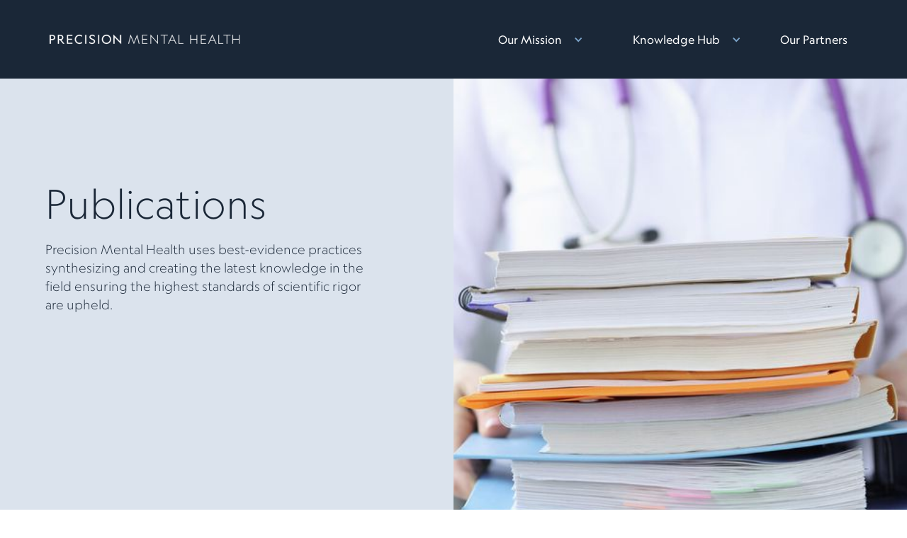

--- FILE ---
content_type: text/html
request_url: https://www.precisionmentalhealthlab.com/publications
body_size: 19432
content:
<!DOCTYPE html><!-- Last Published: Thu Oct 31 2024 15:50:52 GMT+0000 (Coordinated Universal Time) --><html data-wf-domain="www.precisionmentalhealthlab.com" data-wf-page="62fe8d8f2ce3234fd5bf067c" data-wf-site="62fe8d8f2ce32330b7bf0665"><head><meta charset="utf-8"/><title>Publications | Precision Mental Health</title><meta content="Precision Mental Health uses best-evidence practices synthesizingand creating the latest knowledge in the field ensuring thehighest standards of scientific rigor are upheld." name="description"/><meta content="Publications | Precision Mental Health" property="og:title"/><meta content="Precision Mental Health uses best-evidence practices synthesizingand creating the latest knowledge in the field ensuring thehighest standards of scientific rigor are upheld." property="og:description"/><meta content="https://cdn.prod.website-files.com/62cc2434544a7a77437a9f0a/62fa3cea47565cbb31288a47_Publications%20-%20Hero.jpg" property="og:image"/><meta content="Publications | Precision Mental Health" property="twitter:title"/><meta content="Precision Mental Health uses best-evidence practices synthesizingand creating the latest knowledge in the field ensuring thehighest standards of scientific rigor are upheld." property="twitter:description"/><meta content="https://cdn.prod.website-files.com/62cc2434544a7a77437a9f0a/62fa3cea47565cbb31288a47_Publications%20-%20Hero.jpg" property="twitter:image"/><meta property="og:type" content="website"/><meta content="summary_large_image" name="twitter:card"/><meta content="width=device-width, initial-scale=1" name="viewport"/><meta content="qpTjEf83_kaJTi-knYGwYziz99NTJn5MabwpsmJEbQM" name="google-site-verification"/><link href="https://cdn.prod.website-files.com/62fe8d8f2ce32330b7bf0665/css/pmh-official.webflow.2469abf1b.min.css" rel="stylesheet" type="text/css"/><script type="text/javascript">!function(o,c){var n=c.documentElement,t=" w-mod-";n.className+=t+"js",("ontouchstart"in o||o.DocumentTouch&&c instanceof DocumentTouch)&&(n.className+=t+"touch")}(window,document);</script><link href="https://cdn.prod.website-files.com/62fe8d8f2ce32330b7bf0665/62fe8f9587bd6aa8f0aadc8d_PrecisionMentalHealth_CMYK_Symbol_LightBlue%20copy.jpg" rel="shortcut icon" type="image/x-icon"/><link href="https://cdn.prod.website-files.com/62fe8d8f2ce32330b7bf0665/62fe8ffae0f8766ac09ad893_PrecisionMentalHealth_CMYK_Symbol_LightBlue%20copy%202.jpg" rel="apple-touch-icon"/><link href="https://www.precisionmentalhealthlab.com/publications" rel="canonical"/><script async="" src="https://www.googletagmanager.com/gtag/js?id=G-BFS0BEG4KM"></script><script type="text/javascript">window.dataLayer = window.dataLayer || [];function gtag(){dataLayer.push(arguments);}gtag('js', new Date());gtag('config', 'G-BFS0BEG4KM', {'anonymize_ip': true});</script><script src="https://www.google.com/recaptcha/api.js" type="text/javascript"></script></head><body><div class="header"><div class="main__container is--no_flex"><div data-animation="default" data-collapse="medium" data-duration="400" data-easing="ease" data-easing2="ease" role="banner" class="navbar w-nav"><div class="header__container"><a href="/" class="w-nav-brand"><img src="https://cdn.prod.website-files.com/62fe8d8f2ce32330b7bf0665/62fe8d8f2ce3231e2fbf06ac_PrecisionMentalHealth_RGB_Wordmark_1Line_White.png" loading="lazy" sizes="(max-width: 479px) 61vw, 290px" srcset="https://cdn.prod.website-files.com/62fe8d8f2ce32330b7bf0665/62fe8d8f2ce3231e2fbf06ac_PrecisionMentalHealth_RGB_Wordmark_1Line_White-p-500.png 500w, https://cdn.prod.website-files.com/62fe8d8f2ce32330b7bf0665/62fe8d8f2ce3231e2fbf06ac_PrecisionMentalHealth_RGB_Wordmark_1Line_White.png 578w" alt="" class="logo"/></a><nav role="navigation" class="nav-menu w-nav-menu"><div class="sub-links__wrapper"><a href="/partners" class="header__nav-link is--parent w-nav-link">Our Mission</a><a href="/overview" class="header__nav-link sub-link w-nav-link">Overview</a><a href="/about" class="header__nav-link sub-link w-nav-link">About Us</a><a href="/research-advisory-panel" class="header__nav-link sub-link w-nav-link">Research Advisory Panel</a><a href="/newsroom" class="header__nav-link sub-link w-nav-link">Newsroom</a><a href="/partners" class="header__nav-link sub-link w-nav-link">Our Partners</a><a href="/prospective-students" class="header__nav-link sub-link w-nav-link">Prospective Students</a><a href="/publications" aria-current="page" class="header__nav-link sub-link w-nav-link w--current">Publications</a><a href="/blogs" class="header__nav-link sub-link w-nav-link">Blog</a></div><div class="sub-links__wrapper"><a href="/partners" class="header__nav-link is--parent w-nav-link">Knowledge Hub</a><a href="/early-life" class="header__nav-link sub-link w-nav-link">Early-Life</a><a href="/adulthood" class="header__nav-link sub-link w-nav-link">Adulthood</a><a href="/older-adults" class="header__nav-link sub-link w-nav-link">Late-Life</a><a href="/researchers" class="header__nav-link sub-link w-nav-link">Researchers</a></div><div data-hover="true" data-delay="0" data-w-id="878d6559-4ec8-59aa-477e-9f24ee5ca47d" class="dropdown w-dropdown"><div class="dropdown-toggle w-dropdown-toggle"><div class="icon-3 w-icon-dropdown-toggle"></div><a href="/overview" class="header__nav-link w-nav-link">Our Mission</a></div><nav class="dropdown-list w-dropdown-list"><div class="div-block-15"><a href="/overview" class="dropdown-link w-dropdown-link">Overview</a><a href="/about" class="dropdown-link w-dropdown-link">About Us</a><a href="/research-advisory-panel" class="dropdown-link w-dropdown-link">Research Advisory Panel</a><a href="/newsroom" class="dropdown-link w-dropdown-link">Newsroom</a><a href="/partners" class="dropdown-link w-dropdown-link">Our Partners</a><a href="/prospective-students" class="dropdown-link w-dropdown-link">Prospective Students</a><a href="/publications" aria-current="page" class="dropdown-link w-dropdown-link w--current">Publications</a><a href="/blogs" class="dropdown-link w-dropdown-link">Blog</a></div></nav></div><div data-hover="true" data-delay="0" data-w-id="121e0216-87d1-3ffa-6a39-ffc963b74349" class="dropdown w-dropdown"><div class="dropdown-toggle w-dropdown-toggle"><div data-w-id="121e0216-87d1-3ffa-6a39-ffc963b7434b" class="icon-3 w-icon-dropdown-toggle"></div><a href="/knowledge-hub" class="header__nav-link w-nav-link">Knowledge Hub</a></div><nav class="dropdown-list w-dropdown-list"><div class="div-block-15"><a href="/early-life" class="dropdown-link w-dropdown-link">Early-Life</a><a href="/adulthood" class="dropdown-link w-dropdown-link">Adulthood</a><a href="/older-adults" class="dropdown-link w-dropdown-link">Older Adults</a><a href="/researchers" class="dropdown-link w-dropdown-link">Researchers</a></div></nav></div><a href="/partners" class="header__nav-link w-nav-link">Our Partners</a></nav><div class="menu-button w-nav-button"><div class="w-icon-nav-menu"></div></div></div></div></div></div><div class="main is--no_top-padding is--no_side-padding is--alice_blue"><div class="main__container is--full_stretch_right"><div class="main__left-cont is--light_blue-bg"><h1 class="h2__no-caps_56px">Publications</h1><p class="is--paragraph_centered">Precision Mental Health uses best-evidence practices synthesizing and creating the latest knowledge in the field ensuring the highest standards of scientific rigor are upheld.</p></div><div class="main__right-cont is--hidden"><img src="https://cdn.prod.website-files.com/62fe8d8f2ce32330b7bf0665/62fe8d8f2ce32323afbf06d1_Publications%20-%20Hero.jpg" loading="lazy" sizes="(max-width: 991px) 100vw, 50vw" srcset="https://cdn.prod.website-files.com/62fe8d8f2ce32330b7bf0665/62fe8d8f2ce32323afbf06d1_Publications%2520-%2520Hero-p-500.jpg 500w, https://cdn.prod.website-files.com/62fe8d8f2ce32330b7bf0665/62fe8d8f2ce32323afbf06d1_Publications%2520-%2520Hero-p-800.jpg 800w, https://cdn.prod.website-files.com/62fe8d8f2ce32330b7bf0665/62fe8d8f2ce32323afbf06d1_Publications%2520-%2520Hero-p-1080.jpg 1080w, https://cdn.prod.website-files.com/62fe8d8f2ce32330b7bf0665/62fe8d8f2ce32323afbf06d1_Publications%20-%20Hero.jpg 1253w" alt="" class="hero-image"/></div></div></div><div class="main is--steel_blue"><div class="main__container is--flex__vert"><div class="knowledge__container"><div class="collection-list-wrapper w-dyn-list"><div role="list" class="collection-list-2 w-dyn-items"><div id="w-node-_682070cd-ad9d-51fa-24b7-7a2d20973a13-d5bf067c" role="listitem" class="collection-item-2 w-dyn-item"><div class="container-83 w-container"><a href="https://jamanetwork.com/journals/jamanetworkopen/fullarticle/2787975" target="_blank" class="w-inline-block w-clearfix"><img height="128" loading="lazy" width="128" src="https://cdn.prod.website-files.com/62fe8d8f2ce323f5adbf066b/63c99432a4606dda65bbfa1d_jama-network-open.jpg" alt="Assessment of Functional Mobility After COVID-19 in Adults Aged 50 Years or Older in the Canadian Longitudinal Study on Aging" sizes="128px" srcset="https://cdn.prod.website-files.com/62fe8d8f2ce323f5adbf066b/63c99432a4606dda65bbfa1d_jama-network-open-p-500.jpg 500w, https://cdn.prod.website-files.com/62fe8d8f2ce323f5adbf066b/63c99432a4606dda65bbfa1d_jama-network-open.jpg 800w" class="image-14"/><div class="text-block-2">Assessment of Functional Mobility After COVID-19 in Adults Aged 50 Years or Older in the Canadian Longitudinal Study on Aging</div></a></div><div class="text-block-3">JAMA Network Open (2022) Beauchamp, M. K., Joshi, D., McMillan, J., Erbas Oz, U., Griffith, L. E., Basta, N. E., Kirkland, S., Wolfson, C., Raina, P., and The CLSA Team 5(1) , e2146168-e2146168.</div></div><div id="w-node-_682070cd-ad9d-51fa-24b7-7a2d20973a13-d5bf067c" role="listitem" class="collection-item-2 w-dyn-item"><div class="container-83 w-container"><a href="https://ps.psychiatryonline.org" target="_blank" class="w-inline-block w-clearfix"><img height="128" loading="lazy" width="128" src="https://cdn.prod.website-files.com/62fe8d8f2ce323f5adbf066b/63c987294b9a2a3cc9cf2235_psychiatric-services.jpg" alt="Guidelines to Establish an Equitable Mobile Health Ecosystem" class="image-14"/><div class="text-block-2">Guidelines to Establish an Equitable Mobile Health Ecosystem</div></a></div><div class="text-block-3">Psychiatric Services (in press) . Fortuna, KL, Kadakia, A, Cosco, T.D., Rotondi, A, Nicolson, J, Walker, R, Hamilton, J, Brewer, L, Collins-Pisano, C, Barr, P, Hudson, M, Joseph, J, Mullaly, C, Booth, M, &amp; Lebby, S.</div></div><div id="w-node-_682070cd-ad9d-51fa-24b7-7a2d20973a13-d5bf067c" role="listitem" class="collection-item-2 w-dyn-item"><div class="container-83 w-container"><a href="https://www.cmajopen.ca/content/10/3/E721" target="_blank" class="w-inline-block w-clearfix"><img height="128" loading="lazy" width="128" src="https://cdn.prod.website-files.com/62fe8d8f2ce323f5adbf066b/63c98a77a4606debe1bb4e32_cmajopen.png" alt="Stressors and perceived consequences of the COVID-19 pandemic among older adults: a cross-sectional study using data from the Canadian Longitudinal Study on Aging" class="image-14"/><div class="text-block-2">Stressors and perceived consequences of the COVID-19 pandemic among older adults: a cross-sectional study using data from the Canadian Longitudinal Study on Aging</div></a></div><div class="text-block-3">CMAJ Open (in press) De Rubeis, V., Anderson, L., Khattar, J., de Groh,M., Jiang, Y., Erbas Oz, U., Basta, N.E., Kirkland, S., Wolfson, C., Griffith, L.E., Raina, P., on behalf of The CLSA Team</div></div><div id="w-node-_682070cd-ad9d-51fa-24b7-7a2d20973a13-d5bf067c" role="listitem" class="collection-item-2 w-dyn-item"><div class="container-83 w-container"><a href="https://www.thelancet.com/journals/lanhl/article/PIIS2666-7568(22)00121-0/fulltext" target="_blank" class="w-inline-block w-clearfix"><img height="128" loading="lazy" width="128" src="https://cdn.prod.website-files.com/62fe8d8f2ce323f5adbf066b/63c9876f694928063a89592a_the-lancet-healthy-longevity.jpg" alt="Digital interventions for depression and anxiety in older adults: a systematic review of randomised controlled trials" sizes="128px" srcset="https://cdn.prod.website-files.com/62fe8d8f2ce323f5adbf066b/63c9876f694928063a89592a_the-lancet-healthy-longevity-p-500.jpg 500w, https://cdn.prod.website-files.com/62fe8d8f2ce323f5adbf066b/63c9876f694928063a89592a_the-lancet-healthy-longevity.jpg 572w" class="image-14"/><div class="text-block-2">Digital interventions for depression and anxiety in older adults: a systematic review of randomised controlled trials</div></a></div><div class="text-block-3">The Lancet Healthy Longevity (in press) .Riadi, I., Kervin, L., Dhillon, S., Teo, K., Churchill, R., Card, K. G., Sixsmith, A., Moreno, S., Fortuna, K. L., Torous, J., Cosco, T. D.</div></div><div id="w-node-_682070cd-ad9d-51fa-24b7-7a2d20973a13-d5bf067c" role="listitem" class="collection-item-2 w-dyn-item"><div class="container-83 w-container"><a href="https://academic.oup.com/aje/article/191/6/987/6528789" target="_blank" class="w-inline-block w-clearfix"><img height="128" loading="lazy" width="128" src="https://cdn.prod.website-files.com/62fe8d8f2ce323f5adbf066b/63c98f9c6096fa6489919e9a_american-journal-epidemiology.png" alt="Factors Associated With Willingness to Receive a COVID-19 Vaccine Among 23,819 Adults Aged 50 Years or Older: An Analysis of the Canadian Longitudinal Study on Aging" sizes="128px" srcset="https://cdn.prod.website-files.com/62fe8d8f2ce323f5adbf066b/63c98f9c6096fa6489919e9a_american-journal-epidemiology-p-500.png 500w, https://cdn.prod.website-files.com/62fe8d8f2ce323f5adbf066b/63c98f9c6096fa6489919e9a_american-journal-epidemiology-p-800.png 800w, https://cdn.prod.website-files.com/62fe8d8f2ce323f5adbf066b/63c98f9c6096fa6489919e9a_american-journal-epidemiology-p-1080.png 1080w, https://cdn.prod.website-files.com/62fe8d8f2ce323f5adbf066b/63c98f9c6096fa6489919e9a_american-journal-epidemiology.png 1200w" class="image-14"/><div class="text-block-2">Factors Associated With Willingness to Receive a COVID-19 Vaccine Among 23,819 Adults Aged 50 Years or Older: An Analysis of the Canadian Longitudinal Study on Aging</div></a></div><div class="text-block-3">American journal of epidemiology (2022) Basta, N. E., Sohel, N., Sulis, G., Wolfson, C., Maimon, G., Griffith, L. E., Kirkland, S., McMillan, J. M., Thompson, M., Raina, P., &amp; for the Canadian Longitudinal Study on Aging (CLSA) Research Team 191(6) , 987–998.</div></div><div id="w-node-_682070cd-ad9d-51fa-24b7-7a2d20973a13-d5bf067c" role="listitem" class="collection-item-2 w-dyn-item"><div class="container-83 w-container"><a href="https://journals.sagepub.com/doi/10.1177/07334648211067710" target="_blank" class="w-inline-block w-clearfix"><img height="128" loading="lazy" width="128" src="https://cdn.prod.website-files.com/62fe8d8f2ce323f5adbf066b/63c98af74b9a2a6b94cf5e96_journal-applied-gerontology.png" alt="Help-Seeking Behaviors Among Older Adults: A Scoping Review" class="image-14"/><div class="text-block-2">Help-Seeking Behaviors Among Older Adults: A Scoping Review</div></a></div><div class="text-block-3">Journal of Applied Gerontology (2022) Teo, K., Churchill, R., Riadi, I., Kervin, L., Wister, A. Cosco, T.D. 41(5) , 1500-1510.</div></div><div id="w-node-_682070cd-ad9d-51fa-24b7-7a2d20973a13-d5bf067c" role="listitem" class="collection-item-2 w-dyn-item"><div class="container-83 w-container"><a href="https://link.springer.com/article/10.1007/s12062-022-09389-z" target="_blank" class="w-inline-block w-clearfix"><img height="128" loading="lazy" width="128" src="https://cdn.prod.website-files.com/62fe8d8f2ce323f5adbf066b/63c9861a0ecbff2f3dcd1193_journal-population-ageing.jpg" alt="Ageing and Mental Health in Canada: Perspectives from Law, Policy, and Longitudinal Research" class="image-14"/><div class="text-block-2">Ageing and Mental Health in Canada: Perspectives from Law, Policy, and Longitudinal Research</div></a></div><div class="text-block-3">Journal of Population Ageing (accepted) Cosco, T.D., Randa, C., Hopper, S., Wagner, K., Pickering, J., Best, J.</div></div><div id="w-node-_682070cd-ad9d-51fa-24b7-7a2d20973a13-d5bf067c" role="listitem" class="collection-item-2 w-dyn-item"><div class="container-83 w-container"><a href="https://utpjournals.press/doi/10.3138/ptc-2020-0134" target="_blank" class="w-inline-block w-clearfix"><img height="128" loading="lazy" width="128" src="https://cdn.prod.website-files.com/62fe8d8f2ce323f5adbf066b/63c98f250ecbff6e60cde801_physiotherapy-canada.jpg" alt="Quantifying Physical Resilience in Ageing Using Measurement Instruments: A Scoping Review" sizes="128px" srcset="https://cdn.prod.website-files.com/62fe8d8f2ce323f5adbf066b/63c98f250ecbff6e60cde801_physiotherapy-canada-p-500.jpg 500w, https://cdn.prod.website-files.com/62fe8d8f2ce323f5adbf066b/63c98f250ecbff6e60cde801_physiotherapy-canada-p-800.jpg 800w, https://cdn.prod.website-files.com/62fe8d8f2ce323f5adbf066b/63c98f250ecbff6e60cde801_physiotherapy-canada.jpg 1451w" class="image-14"/><div class="text-block-2">Quantifying Physical Resilience in Ageing Using Measurement Instruments: A Scoping Review</div></a></div><div class="text-block-3">Physiotherapy Canada (in press) Peters, S., Cosco, T.D., Mackey, D., Sarohia, G., Leong, J., Wister, A.</div></div><div id="w-node-_682070cd-ad9d-51fa-24b7-7a2d20973a13-d5bf067c" role="listitem" class="collection-item-2 w-dyn-item"><div class="container-83 w-container"><a href="https://bmcgeriatr.biomedcentral.com/articles/10.1186/s12877-022-02769-2" target="_blank" class="w-inline-block w-clearfix"><img height="128" loading="lazy" width="128" src="https://cdn.prod.website-files.com/62fe8d8f2ce323f5adbf066b/63c986dc62394421417873bc_clinical-gerontologist.webp" alt="Multimorbidity resilience and COVID-19 pandemic self-reported impact and worry among older adults: a study based on the Canadian Longitudinal Study on Aging (CLSA)" sizes="128px" srcset="https://cdn.prod.website-files.com/62fe8d8f2ce323f5adbf066b/63c986dc62394421417873bc_clinical-gerontologist-p-500.webp 500w, https://cdn.prod.website-files.com/62fe8d8f2ce323f5adbf066b/63c986dc62394421417873bc_clinical-gerontologist.webp 555w" class="image-14"/><div class="text-block-2">Multimorbidity resilience and COVID-19 pandemic self-reported impact and worry among older adults: a study based on the Canadian Longitudinal Study on Aging (CLSA)</div></a></div><div class="text-block-3">Clinical Gerontologist (in press) Wister, A., Li, L., Best, J., Cosco, T.D., Kim, B.</div></div><div id="w-node-_682070cd-ad9d-51fa-24b7-7a2d20973a13-d5bf067c" role="listitem" class="collection-item-2 w-dyn-item"><div class="container-83 w-container"><a href="https://agsjournals.onlinelibrary.wiley.com/doi/10.1111/jgs.17960" target="_blank" class="w-inline-block w-clearfix"><img height="128" loading="lazy" width="128" src="https://cdn.prod.website-files.com/62fe8d8f2ce323f5adbf066b/63c989d35600e713e63e5588_journal-american-geriatrics-society.jpg" alt="(Older) Adults without advocates: Support for alternative terminology to “elder orphan” in research and clinical contexts" class="image-14"/><div class="text-block-2">(Older) Adults without advocates: Support for alternative terminology to “elder orphan” in research and clinical contexts</div></a></div><div class="text-block-3">Journal of the American Geriatrics Society (in press) Kervin, L., Chamberlain, S., Wister, A., Cosco, T.D. Impact Factor: 5.6</div></div><div id="w-node-_682070cd-ad9d-51fa-24b7-7a2d20973a13-d5bf067c" role="listitem" class="collection-item-2 w-dyn-item"><div class="container-83 w-container"><a href="https://bmjopen.bmj.com/content/11/2/e043554" target="_blank" class="w-inline-block w-clearfix"><img height="128" loading="lazy" width="128" src="https://cdn.prod.website-files.com/62fe8d8f2ce323f5adbf066b/63c8fdeefccaf94bc9cd82b8_bmj-open.jpg" alt="Help-seeking behaviours among older adults: a scoping review protocol" class="image-14"/><div class="text-block-2">Help-seeking behaviours among older adults: a scoping review protocol</div></a></div><div class="text-block-3">BMJ Open. (2021) Teo, K., Riadi, I., Kervin, L., Churchill, R., Cosco, T.D. 11: e043554</div></div><div id="w-node-_682070cd-ad9d-51fa-24b7-7a2d20973a13-d5bf067c" role="listitem" class="collection-item-2 w-dyn-item"><div class="container-83 w-container"><a href="https://academic.oup.com/eurpub/article/31/2/385/6104098" target="_blank" class="w-inline-block w-clearfix"><img height="128" loading="lazy" width="128" src="https://cdn.prod.website-files.com/62fe8d8f2ce323f5adbf066b/63c998e29402799691f2544f_european-journal-public-health.png" alt="Exposure to multiple childhood social risk factors and adult body mass index trajectories from ages 20 to 64 years" sizes="128px" srcset="https://cdn.prod.website-files.com/62fe8d8f2ce323f5adbf066b/63c998e29402799691f2544f_european-journal-public-health-p-500.png 500w, https://cdn.prod.website-files.com/62fe8d8f2ce323f5adbf066b/63c998e29402799691f2544f_european-journal-public-health-p-800.png 800w, https://cdn.prod.website-files.com/62fe8d8f2ce323f5adbf066b/63c998e29402799691f2544f_european-journal-public-health-p-1080.png 1080w, https://cdn.prod.website-files.com/62fe8d8f2ce323f5adbf066b/63c998e29402799691f2544f_european-journal-public-health.png 1200w" class="image-14"/><div class="text-block-2">Exposure to multiple childhood social risk factors and adult body mass index trajectories from ages 20 to 64 years</div></a></div><div class="text-block-3">European Journal of Public Health. (2021) Caleyachetty, R., Stafford, M., Cooper, R., Anderson, E.L., Howe, L.D., Cosco, T.D., Kuh, D., Hardy, R. doi: 10.1093/eurpub/ckaa237.</div></div><div id="w-node-_682070cd-ad9d-51fa-24b7-7a2d20973a13-d5bf067c" role="listitem" class="collection-item-2 w-dyn-item"><div class="container-83 w-container"><a href="https://www.tandfonline.com/doi/abs/10.1080/13607863.2019.1566434" target="_blank" class="w-inline-block w-clearfix"><img height="128" loading="lazy" width="128" src="https://cdn.prod.website-files.com/62fe8d8f2ce323f5adbf066b/63c8fb1ccf6b6cce87f0206d_bmc-springer-logo.png" alt="Latent structure of the Centre for Epidemiologic Studies Depression Scale (CES-D) in older adult populations: a systematic review" sizes="128px" srcset="https://cdn.prod.website-files.com/62fe8d8f2ce323f5adbf066b/63c8fb1ccf6b6cce87f0206d_bmc-springer-logo-p-500.png 500w, https://cdn.prod.website-files.com/62fe8d8f2ce323f5adbf066b/63c8fb1ccf6b6cce87f0206d_bmc-springer-logo.png 521w" class="image-14"/><div class="text-block-2">Latent structure of the Centre for Epidemiologic Studies Depression Scale (CES-D) in older adult populations: a systematic review</div></a></div><div class="text-block-3">BMC Psychiatry. (2021) Blodgett, J.M., Lachance, C.C., Stubbs, B., Co, M., Wu, Y., Prina, A.M., Tsang, V.W.L., Cosco, T.D. 21(1) : 197.</div></div><div id="w-node-_682070cd-ad9d-51fa-24b7-7a2d20973a13-d5bf067c" role="listitem" class="collection-item-2 w-dyn-item"><div class="container-83 w-container"><a href="https://www.tandfonline.com/doi/full/10.1080/21642850.2021.1911656" target="_blank" class="w-inline-block w-clearfix"><img height="128" loading="lazy" width="128" src="https://cdn.prod.website-files.com/62fe8d8f2ce323f5adbf066b/63c99a1f062b55960c4721ad_health-psychology-behavioural-medicine.webp" alt="Spinal cord injury and aging: an exploration of the interrelatedness between key psychosocial factors contributing to the process of resilience" class="image-14"/><div class="text-block-2">Spinal cord injury and aging: an exploration of the interrelatedness between key psychosocial factors contributing to the process of resilience</div></a></div><div class="text-block-3">Health Psychology and Behavioral Medicine. (2021) Jenkins, H-T., Cosco, T.D. 9(1) : 315-321.</div></div><div id="w-node-_682070cd-ad9d-51fa-24b7-7a2d20973a13-d5bf067c" role="listitem" class="collection-item-2 w-dyn-item"><div class="container-83 w-container"><a href="https://www.tandfonline.com/doi/full/10.1080/07317115.2021.1943589" target="_blank" class="w-inline-block w-clearfix"><img height="128" loading="lazy" width="128" src="https://cdn.prod.website-files.com/62fe8d8f2ce323f5adbf066b/63c986dc62394421417873bc_clinical-gerontologist.webp" alt="Overcoming Barriers for Older Adults to Maintain Virtual Community and Social Connections during the COVID-19 Pandemic" sizes="128px" srcset="https://cdn.prod.website-files.com/62fe8d8f2ce323f5adbf066b/63c986dc62394421417873bc_clinical-gerontologist-p-500.webp 500w, https://cdn.prod.website-files.com/62fe8d8f2ce323f5adbf066b/63c986dc62394421417873bc_clinical-gerontologist.webp 555w" class="image-14"/><div class="text-block-2">Overcoming Barriers for Older Adults to Maintain Virtual Community and Social Connections during the COVID-19 Pandemic</div></a></div><div class="text-block-3">Clinical Gerontologist (2021) O&#x27;Connell. M. Haase, K., Grewal, K.S., Panyavin, I., Kortzman, A., Flath, M.E., Cammer, A., Cosco, T.D., Peacock, S. Jul 8:1-13. doi: 10.1080/07317115.2021.1943589.</div></div><div id="w-node-_682070cd-ad9d-51fa-24b7-7a2d20973a13-d5bf067c" role="listitem" class="collection-item-2 w-dyn-item"><div class="container-83 w-container"><a href="https://link.springer.com/article/10.1007/s11482-019-09789-y" target="_blank" class="w-inline-block w-clearfix"><img height="128" loading="lazy" width="128" src="https://cdn.prod.website-files.com/62fe8d8f2ce323f5adbf066b/63c994ddb83122e0a77e0111_applied-research-quality-of-life.jpg" alt="Widowhood and the Subjective Well-Being of Older People in China: the Mediating Effects of Lifestyle" class="image-14"/><div class="text-block-2">Widowhood and the Subjective Well-Being of Older People in China: the Mediating Effects of Lifestyle</div></a></div><div class="text-block-3">Applied Research in Quality of Life (2021) Cheng, X., Li, X., Liu, H., Cosco, T.D., Duan, W. 16(2) , 875-890.</div></div><div id="w-node-_682070cd-ad9d-51fa-24b7-7a2d20973a13-d5bf067c" role="listitem" class="collection-item-2 w-dyn-item"><div class="container-83 w-container"><a href="https://systematicreviewsjournal.biomedcentral.com" target="_blank" class="w-inline-block w-clearfix"><img height="128" loading="lazy" width="128" src="https://cdn.prod.website-files.com/62fe8d8f2ce323f5adbf066b/63c98cb0e6884264b6c3c215_systematic-reviews.png" alt="Deciphering the role of physical activity in stress management during a global pandemic in older adult populations: a systematic review protocol" class="image-14"/><div class="text-block-2">Deciphering the role of physical activity in stress management during a global pandemic in older adult populations: a systematic review protocol</div></a></div><div class="text-block-3">Systematic Reviews (in press) Churchill, R., Riadi, I., Kervin, L., Teo, K., &amp; Cosco, T.D</div></div><div id="w-node-_682070cd-ad9d-51fa-24b7-7a2d20973a13-d5bf067c" role="listitem" class="collection-item-2 w-dyn-item"><div class="container-83 w-container"><a href="https://academic.oup.com/ageing/article/50/3/608/6097011" target="_blank" class="w-inline-block w-clearfix"><img height="128" loading="lazy" width="128" src="https://cdn.prod.website-files.com/62fe8d8f2ce323f5adbf066b/63c98c64289ca629af0960bd_age-and-ageing.jpg" alt="What is the relationship between validated frailty scores and mortality for adults with COVID-19 in acute hospital care? A systematic review" sizes="128px" srcset="https://cdn.prod.website-files.com/62fe8d8f2ce323f5adbf066b/63c98c64289ca629af0960bd_age-and-ageing-p-500.jpg 500w, https://cdn.prod.website-files.com/62fe8d8f2ce323f5adbf066b/63c98c64289ca629af0960bd_age-and-ageing-p-800.jpg 800w, https://cdn.prod.website-files.com/62fe8d8f2ce323f5adbf066b/63c98c64289ca629af0960bd_age-and-ageing-p-1080.jpg 1080w, https://cdn.prod.website-files.com/62fe8d8f2ce323f5adbf066b/63c98c64289ca629af0960bd_age-and-ageing.jpg 1210w" class="image-14"/><div class="text-block-2">What is the relationship between validated frailty scores and mortality for adults with COVID-19 in acute hospital care? A systematic review</div></a></div><div class="text-block-3">Age &amp; Ageing (in press) Cosco, T.D., Best, J., Davis, D., Bryden, D., Arkill, S., van Oppen, J., Riadi, I., Conroy, S. Impact Factor: 12.8</div></div><div id="w-node-_682070cd-ad9d-51fa-24b7-7a2d20973a13-d5bf067c" role="listitem" class="collection-item-2 w-dyn-item"><div class="container-83 w-container"><a href="https://www.jmir.org/2021/5/e21864" target="_blank" class="w-inline-block w-clearfix"><img height="128" loading="lazy" width="128" src="https://cdn.prod.website-files.com/62fe8d8f2ce323f5adbf066b/63c96549c89b4b3702d6af46_jmir.png" alt="COVID-19, Social Isolation, and Mental Health Among Older Adults: A Digital Catch-22" class="image-14"/><div class="text-block-2">COVID-19, Social Isolation, and Mental Health Among Older Adults: A Digital Catch-22</div></a></div><div class="text-block-3">Journal of Medical Internet Research (in press) Cosco, T.D., Fortuna, K., Wister, A., Riadi, I., Wagner, K., Sixsmith, A. Impact Factor: 7.1</div></div><div id="w-node-_682070cd-ad9d-51fa-24b7-7a2d20973a13-d5bf067c" role="listitem" class="collection-item-2 w-dyn-item"><div class="container-83 w-container"><a href="https://systematicreviewsjournal.biomedcentral.com/articles/10.1186/s13643-021-01775-6" target="_blank" class="w-inline-block w-clearfix"><img height="128" loading="lazy" width="128" src="https://cdn.prod.website-files.com/62fe8d8f2ce323f5adbf066b/63c98cb0e6884264b6c3c215_systematic-reviews.png" alt="Technological interventions for loneliness and social isolation among older adults: a scoping review protocol" class="image-14"/><div class="text-block-2">Technological interventions for loneliness and social isolation among older adults: a scoping review protocol</div></a></div><div class="text-block-3">Gerontechnology Wister, A., O’Dea, E., Fyffe, I., Cosco, T.D. (2021) 20(2) , 1-16.</div></div><div id="w-node-_682070cd-ad9d-51fa-24b7-7a2d20973a13-d5bf067c" role="listitem" class="collection-item-2 w-dyn-item"><div class="container-83 w-container"><a href="https://www.frontiersin.org/articles/10.3389/fpsyg.2021.735740/full" target="_blank" class="w-inline-block w-clearfix"><img height="128" loading="lazy" width="128" src="https://cdn.prod.website-files.com/62fe8d8f2ce323f5adbf066b/63c98c353a9951f3563d8481_frontiers-in-psychology-logo.webp" alt="Decreasing Social Isolation to Enhance Mental Health among Older Adults in China: A Mediation Analysis of Aging Attitude" sizes="128px" srcset="https://cdn.prod.website-files.com/62fe8d8f2ce323f5adbf066b/63c98c353a9951f3563d8481_frontiers-in-psychology-logo-p-500.webp 500w, https://cdn.prod.website-files.com/62fe8d8f2ce323f5adbf066b/63c98c353a9951f3563d8481_frontiers-in-psychology-logo-p-800.webp 800w, https://cdn.prod.website-files.com/62fe8d8f2ce323f5adbf066b/63c98c353a9951f3563d8481_frontiers-in-psychology-logo.webp 947w" class="image-14"/><div class="text-block-2">Decreasing Social Isolation to Enhance Mental Health among Older Adults in China: A Mediation Analysis of Aging Attitude</div></a></div><div class="text-block-3">Frontiers in Psychology (in press) Cheng, X., Cosco, T.D., Ariyo, T.</div></div><div id="w-node-_682070cd-ad9d-51fa-24b7-7a2d20973a13-d5bf067c" role="listitem" class="collection-item-2 w-dyn-item"><div class="container-83 w-container"><a href="https://aging.jmir.org/2021/2/e28010" target="_blank" class="w-inline-block w-clearfix"><img height="128" loading="lazy" width="128" src="https://cdn.prod.website-files.com/62fe8d8f2ce323f5adbf066b/63c96549c89b4b3702d6af46_jmir.png" alt="Older Adults’ Experiences With Using Technology for Socialization During the COVID-19 Pandemic: Cross-sectional Survey Study" class="image-14"/><div class="text-block-2">Older Adults’ Experiences With Using Technology for Socialization During the COVID-19 Pandemic: Cross-sectional Survey Study</div></a></div><div class="text-block-3">JMIR Aging (2021) Haase, K., Cosco, T.D., Kervin, L., Riadi, I., O&#x27;Connell. M. 4(2) :e28010.</div></div><div id="w-node-_682070cd-ad9d-51fa-24b7-7a2d20973a13-d5bf067c" role="listitem" class="collection-item-2 w-dyn-item"><div class="container-83 w-container"><a href="https://bmjopen.bmj.com/content/11/5/e043876" target="_blank" class="w-inline-block w-clearfix"><img height="128" loading="lazy" width="128" src="https://cdn.prod.website-files.com/62fe8d8f2ce323f5adbf066b/63c8fdeefccaf94bc9cd82b8_bmj-open.jpg" alt="Barriers in health and social care access and navigation for elder orphans: a scoping review protocol | BMJ Open" class="image-14"/><div class="text-block-2">Barriers in health and social care access and navigation for elder orphans: a scoping review protocol | BMJ Open</div></a></div><div class="text-block-3">BMJ Open (in press) Kervin, L., Teo, K., Churchill, R., Riadi, I., &amp; Cosco, T.D.</div></div><div id="w-node-_682070cd-ad9d-51fa-24b7-7a2d20973a13-d5bf067c" role="listitem" class="collection-item-2 w-dyn-item"><div class="container-83 w-container"><a href="https://www.nature.com/articles/s43587-021-00128-1" target="_blank" class="w-inline-block w-clearfix"><img height="128" loading="lazy" width="128" src="https://cdn.prod.website-files.com/62fe8d8f2ce323f5adbf066b/63c98aabc73b632ea520b7de_nature-aging.png" alt="A longitudinal analysis of the impact of the COVID-19 pandemic on the mental health of middle-aged and older adults from the Canadian Longitudinal Study on Aging" class="image-14"/><div class="text-block-2">A longitudinal analysis of the impact of the COVID-19 pandemic on the mental health of middle-aged and older adults from the Canadian Longitudinal Study on Aging</div></a></div><div class="text-block-3">Nature Aging Raina, P., Wolfson, C., Griffith, L., Kirkland, S., McMillan, J., Basta, N., and The CLSA Team (in press) doi:10.1038/s43587-021-00128-1</div></div><div id="w-node-_682070cd-ad9d-51fa-24b7-7a2d20973a13-d5bf067c" role="listitem" class="collection-item-2 w-dyn-item"><div class="container-83 w-container"><a href="https://www.sciencedirect.com/science/article/abs/pii/S0165032721009149" target="_blank" class="w-inline-block w-clearfix"><img height="128" loading="lazy" width="128" src="https://cdn.prod.website-files.com/62fe8d8f2ce323f5adbf066b/63c98c353a9951f3563d8481_frontiers-in-psychology-logo.webp" alt="Age and sex trends in depressive symptoms across middle and older adulthood: Comparison of the Canadian Longitudinal Study on Aging to American and European cohorts" sizes="128px" srcset="https://cdn.prod.website-files.com/62fe8d8f2ce323f5adbf066b/63c98c353a9951f3563d8481_frontiers-in-psychology-logo-p-500.webp 500w, https://cdn.prod.website-files.com/62fe8d8f2ce323f5adbf066b/63c98c353a9951f3563d8481_frontiers-in-psychology-logo-p-800.webp 800w, https://cdn.prod.website-files.com/62fe8d8f2ce323f5adbf066b/63c98c353a9951f3563d8481_frontiers-in-psychology-logo.webp 947w" class="image-14"/><div class="text-block-2">Age and sex trends in depressive symptoms across middle and older adulthood: Comparison of the Canadian Longitudinal Study on Aging to American and European cohorts</div></a></div><div class="text-block-3">Frontiers in Psychology (in press) Best, J.R., Gan, D.R.Y., Wister, A., Cosco, T.D.</div></div><div id="w-node-_682070cd-ad9d-51fa-24b7-7a2d20973a13-d5bf067c" role="listitem" class="collection-item-2 w-dyn-item"><div class="container-83 w-container"><a href="https://systematicreviewsjournal.biomedcentral.com/articles/10.1186/s13643-020-01332-7" target="_blank" class="w-inline-block w-clearfix"><img height="128" loading="lazy" width="128" src="https://cdn.prod.website-files.com/62fe8d8f2ce323f5adbf066b/63c98cb0e6884264b6c3c215_systematic-reviews.png" alt="Neuroimaging and analytical methods for studying the pathways from mild cognitive impairment to Alzheimer’s disease: protocol for a rapid systematic review" class="image-14"/><div class="text-block-2">Neuroimaging and analytical methods for studying the pathways from mild cognitive impairment to Alzheimer’s disease: protocol for a rapid systematic review</div></a></div><div class="text-block-3">Systematic Reviews. (2020) Ahmadzadeh, M., Christie, G.J., Cosco, T.D., Moreno, S. 9(71) </div></div><div id="w-node-_682070cd-ad9d-51fa-24b7-7a2d20973a13-d5bf067c" role="listitem" class="collection-item-2 w-dyn-item"><div class="container-83 w-container"><a href="https://academic.oup.com/jpubhealth/article/42/2/294/5371151" target="_blank" class="w-inline-block w-clearfix"><img height="128" loading="lazy" width="128" src="https://cdn.prod.website-files.com/62fe8d8f2ce323f5adbf066b/63c9afe759821ed198da439c_journal-public-health.png" alt="A systematic review of physical and psychological health and wellbeing of older women in Sub-Saharan Africa" sizes="128px" srcset="https://cdn.prod.website-files.com/62fe8d8f2ce323f5adbf066b/63c9afe759821ed198da439c_journal-public-health-p-500.png 500w, https://cdn.prod.website-files.com/62fe8d8f2ce323f5adbf066b/63c9afe759821ed198da439c_journal-public-health-p-800.png 800w, https://cdn.prod.website-files.com/62fe8d8f2ce323f5adbf066b/63c9afe759821ed198da439c_journal-public-health-p-1080.png 1080w, https://cdn.prod.website-files.com/62fe8d8f2ce323f5adbf066b/63c9afe759821ed198da439c_journal-public-health.png 1200w" class="image-14"/><div class="text-block-2">A systematic review of physical and psychological health and wellbeing of older women in Sub-Saharan Africa</div></a></div><div class="text-block-3">Journal of Public Health. (2020) Mangipudi, S., Cosco, T.D., Harper, S. 42(2) : 294-303.</div></div><div id="w-node-_682070cd-ad9d-51fa-24b7-7a2d20973a13-d5bf067c" role="listitem" class="collection-item-2 w-dyn-item"><div class="container-83 w-container"><a href="https://www.tandfonline.com/doi/abs/10.1080/13607863.2019.1566434" target="_blank" class="w-inline-block w-clearfix"><img height="128" loading="lazy" width="128" src="https://cdn.prod.website-files.com/62fe8d8f2ce323f5adbf066b/63c99b3b940a87ce4067b76a_Aging-Mental-Health.webp" alt="Latent structure of the Centre for Epidemiologic Studies Depression Scale (CES-D) in older adult populations: a systematic review" sizes="128px" srcset="https://cdn.prod.website-files.com/62fe8d8f2ce323f5adbf066b/63c99b3b940a87ce4067b76a_Aging-Mental-Health-p-500.webp 500w, https://cdn.prod.website-files.com/62fe8d8f2ce323f5adbf066b/63c99b3b940a87ce4067b76a_Aging-Mental-Health.webp 555w" class="image-14"/><div class="text-block-2">Latent structure of the Centre for Epidemiologic Studies Depression Scale (CES-D) in older adult populations: a systematic review</div></a></div><div class="text-block-3">Aging &amp; Mental Health. (2020) Cosco, T.D., Blodgett, J., Lachance, C., Wu, Y. Stubbs, B., Prina, A. 24(5) : 700-704</div></div><div id="w-node-_682070cd-ad9d-51fa-24b7-7a2d20973a13-d5bf067c" role="listitem" class="collection-item-2 w-dyn-item"><div class="container-83 w-container"><a href="https://www.researchprotocols.org/2020/12/e22738/" target="_blank" class="w-inline-block w-clearfix"><img height="128" loading="lazy" width="128" src="https://cdn.prod.website-files.com/62fe8d8f2ce323f5adbf066b/63c96549c89b4b3702d6af46_jmir.png" alt="Digital Interventions for Depression and Anxiety in Older Adults: Protocol for a Systematic Review" class="image-14"/><div class="text-block-2">Digital Interventions for Depression and Anxiety in Older Adults: Protocol for a Systematic Review</div></a></div><div class="text-block-3">JMIR Research Protocols. (in press) Riadi, I., Kervin, L., Teo, K., Churchill, R., Cosco, T.D.</div></div><div id="w-node-_682070cd-ad9d-51fa-24b7-7a2d20973a13-d5bf067c" role="listitem" class="collection-item-2 w-dyn-item"><div class="container-83 w-container"><a href="https://researchinvolvement.biomedcentral.com/articles/10.1186/s40900-020-00197-3" target="_blank" class="w-inline-block w-clearfix"><img height="128" loading="lazy" width="128" src="https://cdn.prod.website-files.com/62fe8d8f2ce323f5adbf066b/63c99973380760ac432f3e41_research-involvement.jpg" alt="A protocol for co-creating research project lay summaries with stakeholders: guideline development for Canada’s AGE-WELL network" class="image-14"/><div class="text-block-2">A protocol for co-creating research project lay summaries with stakeholders: guideline development for Canada’s AGE-WELL network</div></a></div><div class="text-block-3">Research Involvement and Engagement. (2020) Wada, M., Sixsmith, J., Harwood, G., Cosco, T.D., Fang, M., Sixsmith, A6(22) </div></div><div id="w-node-_682070cd-ad9d-51fa-24b7-7a2d20973a13-d5bf067c" role="listitem" class="collection-item-2 w-dyn-item"><div class="container-83 w-container"><a href="https://www.nature.com/articles/s41398-020-0835-5" target="_blank" class="w-inline-block w-clearfix"><img height="128" loading="lazy" width="128" src="https://cdn.prod.website-files.com/62fe8d8f2ce323f5adbf066b/63c99c1ac8bb0d1be2516bc8_translational-psychiatry.jpg" alt="Evidence-based umbrella review of 162 peripheral biomarkers for major mental disorders" class="image-14"/><div class="text-block-2">Evidence-based umbrella review of 162 peripheral biomarkers for major mental disorders</div></a></div><div class="text-block-3">Translational Psychiatry. (2020) Carvalho, A., Solmi, M., Sanches, M., Machado, M., Stubbs, B., Ajnakina, O., Sherman, C., Sun, Y., Liu, C., Brunoni, A., Pigato, A., Fernandes, B., Husain, M., Dragioti, E., Firth, J., Cosco, T.D., Maes, M., Berk, M., Lanctot, K., Vieta, E., Pizzagalli, D., Smith, L., Fusar-Poli, P., Kurdyak, P., Fornaro, M., Rehm, J., Herrmann, N., Bortolato, B. 10(1) : 152. Impact Factor: 6.2</div></div><div id="w-node-_682070cd-ad9d-51fa-24b7-7a2d20973a13-d5bf067c" role="listitem" class="collection-item-2 w-dyn-item"><div class="container-83 w-container"><a href="https://www.frontiersin.org/articles/10.3389/fpsyg.2020.608049/full" target="_blank" class="w-inline-block w-clearfix"><img height="128" loading="lazy" width="128" src="https://cdn.prod.website-files.com/62fe8d8f2ce323f5adbf066b/63c98c353a9951f3563d8481_frontiers-in-psychology-logo.webp" alt="Associations Between Physical Fitness and Brain Structure in Young Adulthood" sizes="128px" srcset="https://cdn.prod.website-files.com/62fe8d8f2ce323f5adbf066b/63c98c353a9951f3563d8481_frontiers-in-psychology-logo-p-500.webp 500w, https://cdn.prod.website-files.com/62fe8d8f2ce323f5adbf066b/63c98c353a9951f3563d8481_frontiers-in-psychology-logo-p-800.webp 800w, https://cdn.prod.website-files.com/62fe8d8f2ce323f5adbf066b/63c98c353a9951f3563d8481_frontiers-in-psychology-logo.webp 947w" class="image-14"/><div class="text-block-2">Associations Between Physical Fitness and Brain Structure in Young Adulthood</div></a></div><div class="text-block-3">Frontiers in Psychology. (in press) Best, J., Dao, E., Churchill, R., Cosco, T.D.</div></div><div id="w-node-_682070cd-ad9d-51fa-24b7-7a2d20973a13-d5bf067c" role="listitem" class="collection-item-2 w-dyn-item"><div class="container-83 w-container"><a href="https://www.cambridge.org/core/journals/international-psychogeriatrics/article/abs/health-behaviors-and-multimorbidity-resilience-among-older-adults-using-the-canadian-longitudinal-study-on-aging/93548825E3CB321369C9AA8171E487C2" target="_blank" class="w-inline-block w-clearfix"><img height="128" loading="lazy" width="128" src="https://cdn.prod.website-files.com/62fe8d8f2ce323f5adbf066b/63c8fe9bec0041a466aad469_international-psychogeriatrics.jpg" alt="Health behaviors and multimorbidity resilience among older adults using the Canadian Longitudinal Study on Aging" sizes="128px" srcset="https://cdn.prod.website-files.com/62fe8d8f2ce323f5adbf066b/63c8fe9bec0041a466aad469_international-psychogeriatrics-p-500.jpg 500w, https://cdn.prod.website-files.com/62fe8d8f2ce323f5adbf066b/63c8fe9bec0041a466aad469_international-psychogeriatrics-p-800.jpg 800w, https://cdn.prod.website-files.com/62fe8d8f2ce323f5adbf066b/63c8fe9bec0041a466aad469_international-psychogeriatrics-p-1080.jpg 1080w, https://cdn.prod.website-files.com/62fe8d8f2ce323f5adbf066b/63c8fe9bec0041a466aad469_international-psychogeriatrics-p-1600.jpg 1600w, https://cdn.prod.website-files.com/62fe8d8f2ce323f5adbf066b/63c8fe9bec0041a466aad469_international-psychogeriatrics.jpg 1920w" class="image-14"/><div class="text-block-2">Health behaviors and multimorbidity resilience among older adults using the Canadian Longitudinal Study on Aging</div></a></div><div class="text-block-3">International Psychogeriatrics. (2020) Wister, A., Cosco, T.D., Mitchell, B., Fyffe, I.32(1) : 119-133</div></div><div id="w-node-_682070cd-ad9d-51fa-24b7-7a2d20973a13-d5bf067c" role="listitem" class="collection-item-2 w-dyn-item"><div class="container-83 w-container"><a href="https://aging.jmir.org/2019/1/e10019" target="_blank" class="w-inline-block w-clearfix"><img height="128" loading="lazy" width="128" src="https://cdn.prod.website-files.com/62fe8d8f2ce323f5adbf066b/63c96549c89b4b3702d6af46_jmir.png" alt="Mobilizing mHealth Data Collection in Older Adults: Challenges and Opportunities" class="image-14"/><div class="text-block-2">Mobilizing mHealth Data Collection in Older Adults: Challenges and Opportunities</div></a></div><div class="text-block-3">Journal of Medical Internet Research: Aging (2019) Cosco, T.D., Firth, J., Vahia, I., Sixsmith, A., Torous, J. 21(3) ,e10019.</div></div><div id="w-node-_682070cd-ad9d-51fa-24b7-7a2d20973a13-d5bf067c" role="listitem" class="collection-item-2 w-dyn-item"><div class="container-83 w-container"><a href="https://www.ajgponline.org/article/S1064-7481(19)30369-0/fulltext" target="_blank" class="w-inline-block w-clearfix"><img height="128" loading="lazy" width="128" src="https://cdn.prod.website-files.com/62fe8d8f2ce323f5adbf066b/63c99c71db2ea60751daf4b5_american-journal-geriatric-psych.jpeg" alt="A Future Research Agenda for Digital Geriatric Mental Healthcare" class="image-14"/><div class="text-block-2">A Future Research Agenda for Digital Geriatric Mental Healthcare</div></a></div><div class="text-block-3">American Journal of Geriatric Psychiatry. (2019) Fortuna, K.L., Torous, J., Depp, C., Jimenez, D., Arean, P., Walker, R., Akilore, O., Goldstein, C., Cosco, T.D., Brooks, J., Vahia, I., Bartels, S. 27(11) : 1277-1285.</div></div><div id="w-node-_682070cd-ad9d-51fa-24b7-7a2d20973a13-d5bf067c" role="listitem" class="collection-item-2 w-dyn-item"><div class="container-83 w-container"><a href="https://bristoluniversitypressdigital.com/view/journals/llcs/11/1/article-p81.xml" target="_blank" class="w-inline-block w-clearfix"><img height="128" loading="lazy" width="128" src="https://cdn.prod.website-files.com/62fe8d8f2ce323f5adbf066b/63c9af1b295dbad4c5a3e9ed_longitudinal-life-course-studies.jpg" alt="Lifetime trajectories of socio-economic adversity and their associations with psychosocial factors and attitudes towards social class" sizes="128px" srcset="https://cdn.prod.website-files.com/62fe8d8f2ce323f5adbf066b/63c9af1b295dbad4c5a3e9ed_longitudinal-life-course-studies-p-500.jpg 500w, https://cdn.prod.website-files.com/62fe8d8f2ce323f5adbf066b/63c9af1b295dbad4c5a3e9ed_longitudinal-life-course-studies-p-800.jpg 800w, https://cdn.prod.website-files.com/62fe8d8f2ce323f5adbf066b/63c9af1b295dbad4c5a3e9ed_longitudinal-life-course-studies-p-1080.jpg 1080w, https://cdn.prod.website-files.com/62fe8d8f2ce323f5adbf066b/63c9af1b295dbad4c5a3e9ed_longitudinal-life-course-studies-p-1600.jpg 1600w, https://cdn.prod.website-files.com/62fe8d8f2ce323f5adbf066b/63c9af1b295dbad4c5a3e9ed_longitudinal-life-course-studies-p-2000.jpg 2000w, https://cdn.prod.website-files.com/62fe8d8f2ce323f5adbf066b/63c9af1b295dbad4c5a3e9ed_longitudinal-life-course-studies.jpg 2032w" class="image-14"/><div class="text-block-2">Lifetime trajectories of socio-economic adversity and their associations with psychosocial factors and attitudes towards social class</div></a></div><div class="text-block-3">Longitudinal and Life Course Studies. (2019) Kok, A. Cooper, R., Cosco, T.D., Hardy, R., Richards, M., Kuh, D., Stafford, M. 73:529-536</div></div><div id="w-node-_682070cd-ad9d-51fa-24b7-7a2d20973a13-d5bf067c" role="listitem" class="collection-item-2 w-dyn-item"><div class="container-83 w-container"><a href="https://jech.bmj.com/content/73/6/529" target="_blank" class="w-inline-block w-clearfix"><img height="128" loading="lazy" width="128" src="https://cdn.prod.website-files.com/62fe8d8f2ce323f5adbf066b/63c9a340de79c8748223c540_journal-epidemiology-community-health.png" alt="Factors across life associated with remaining free from functional limitations despite lifelong exposure to socioeconomic adversity" class="image-14"/><div class="text-block-2">Factors across life associated with remaining free from functional limitations despite lifelong exposure to socioeconomic adversity</div></a></div><div class="text-block-3">Journal of Epidemiology and Community Health. (2019) Kok, A. Cooper, R., Cosco, T.D., Hardy, R., Richards, M., Kuh, D., Stafford, M. 73(6) : 529-536.</div></div><div id="w-node-_682070cd-ad9d-51fa-24b7-7a2d20973a13-d5bf067c" role="listitem" class="collection-item-2 w-dyn-item"><div class="container-83 w-container"><a href="https://www.cambridge.org/core/journals/international-psychogeriatrics/article/abs/earlylife-adversity-laterlife-mental-health-and-resilience-resources-a-longitudinal-populationbased-birth-cohort-analysis/D5548B20E45E1996C347CAD409BC3833" target="_blank" class="w-inline-block w-clearfix"><img height="128" loading="lazy" width="128" src="https://cdn.prod.website-files.com/62fe8d8f2ce323f5adbf066b/63c8fe9bec0041a466aad469_international-psychogeriatrics.jpg" alt="Early-life adversity, later-life mental health, and resilience resources: a longitudinal population-based birth cohort analysis" sizes="128px" srcset="https://cdn.prod.website-files.com/62fe8d8f2ce323f5adbf066b/63c8fe9bec0041a466aad469_international-psychogeriatrics-p-500.jpg 500w, https://cdn.prod.website-files.com/62fe8d8f2ce323f5adbf066b/63c8fe9bec0041a466aad469_international-psychogeriatrics-p-800.jpg 800w, https://cdn.prod.website-files.com/62fe8d8f2ce323f5adbf066b/63c8fe9bec0041a466aad469_international-psychogeriatrics-p-1080.jpg 1080w, https://cdn.prod.website-files.com/62fe8d8f2ce323f5adbf066b/63c8fe9bec0041a466aad469_international-psychogeriatrics-p-1600.jpg 1600w, https://cdn.prod.website-files.com/62fe8d8f2ce323f5adbf066b/63c8fe9bec0041a466aad469_international-psychogeriatrics.jpg 1920w" class="image-14"/><div class="text-block-2">Early-life adversity, later-life mental health, and resilience resources: a longitudinal population-based birth cohort analysis</div></a></div><div class="text-block-3">International Psychogeriatrics. (2019) Cosco, T.D., Hardy, R., Howe, L., Richards, M. 31(9) : 1249-1258</div></div><div id="w-node-_682070cd-ad9d-51fa-24b7-7a2d20973a13-d5bf067c" role="listitem" class="collection-item-2 w-dyn-item"><div class="container-83 w-container"><a href="https://link.springer.com/article/10.1007/s12035-018-1409-x" target="_blank" class="w-inline-block w-clearfix"><img height="128" loading="lazy" width="128" src="https://cdn.prod.website-files.com/62fe8d8f2ce323f5adbf066b/63c9ae1661637e31913eab79_molecular-neurobiology.jpg" alt="Immune Aberrations in Obsessive-Compulsive Disorder: a Systematic Review and Meta-analysis" class="image-14"/><div class="text-block-2">Immune Aberrations in Obsessive-Compulsive Disorder: a Systematic Review and Meta-analysis</div></a></div><div class="text-block-3">Molecular Neurobiology. (2019) Cosco, T.D., Pillinger, T., Emam, H., Solmi, M., Budhdeo, S., Prina, A.M., Maes, M., Stein, D., Stubbs, B., Carvalho, A. 56(7) : 4751-4759.Impact Factor: 5.6</div></div><div id="w-node-_682070cd-ad9d-51fa-24b7-7a2d20973a13-d5bf067c" role="listitem" class="collection-item-2 w-dyn-item"><div class="container-83 w-container"><a href="https://systematicreviewsjournal.biomedcentral.com/articles/10.1186/s13643-019-0950-7" target="_blank" class="w-inline-block w-clearfix"><img height="128" loading="lazy" width="128" src="https://cdn.prod.website-files.com/62fe8d8f2ce323f5adbf066b/63c98cb0e6884264b6c3c215_systematic-reviews.png" alt="Measurement instruments for quantifying physical resilience in aging: a scoping review protocol" class="image-14"/><div class="text-block-2">Measurement instruments for quantifying physical resilience in aging: a scoping review protocol</div></a></div><div class="text-block-3">Systematic Reviews. (2019) Peters, S., Cosco, T.D., Mackey, D., Sarohia, G., Leong, J., Wister, A. 8(1) : 34.</div></div><div id="w-node-_682070cd-ad9d-51fa-24b7-7a2d20973a13-d5bf067c" role="listitem" class="collection-item-2 w-dyn-item"><div class="container-83 w-container"><a href="https://www.cambridge.org/core/journals/canadian-journal-on-aging-la-revue-canadienne-du-vieillissement/article/development-and-concurrent-validity-of-a-composite-social-isolation-index-for-older-adults-using-the-clsa/79B8780FA7DD6E6BF61395F4B9BF6EA2" target="_blank" class="w-inline-block w-clearfix"><img height="128" loading="lazy" width="128" src="https://cdn.prod.website-files.com/62fe8d8f2ce323f5adbf066b/63c9a2368845ec64cf87f67e_canadian-journal-on-aging.jpg" alt="Development and Concurrent Validity of a Composite Social Isolation Index for Older Adults Using the CLSA" sizes="128px" srcset="https://cdn.prod.website-files.com/62fe8d8f2ce323f5adbf066b/63c9a2368845ec64cf87f67e_canadian-journal-on-aging-p-500.jpg 500w, https://cdn.prod.website-files.com/62fe8d8f2ce323f5adbf066b/63c9a2368845ec64cf87f67e_canadian-journal-on-aging-p-800.jpg 800w, https://cdn.prod.website-files.com/62fe8d8f2ce323f5adbf066b/63c9a2368845ec64cf87f67e_canadian-journal-on-aging-p-1080.jpg 1080w, https://cdn.prod.website-files.com/62fe8d8f2ce323f5adbf066b/63c9a2368845ec64cf87f67e_canadian-journal-on-aging-p-1600.jpg 1600w, https://cdn.prod.website-files.com/62fe8d8f2ce323f5adbf066b/63c9a2368845ec64cf87f67e_canadian-journal-on-aging.jpg 1975w" class="image-14"/><div class="text-block-2">Development and Concurrent Validity of a Composite Social Isolation Index for Older Adults Using the CLSA</div></a></div><div class="text-block-3">Canadian Journal on Aging. (2019) Wister, A., Cosco, T.D., Menec, V., Fyffe, I. 38(2) : 180-192</div></div><div id="w-node-_682070cd-ad9d-51fa-24b7-7a2d20973a13-d5bf067c" role="listitem" class="collection-item-2 w-dyn-item"><div class="container-83 w-container"><a href="https://www.tandfonline.com/doi/full/10.1080/21642850.2019.1593845" target="_blank" class="w-inline-block w-clearfix"><img height="128" loading="lazy" width="128" src="https://cdn.prod.website-files.com/62fe8d8f2ce323f5adbf066b/63c99a1f062b55960c4721ad_health-psychology-behavioural-medicine.webp" alt="Conceptualising and operationalising resilience in older adults" class="image-14"/><div class="text-block-2">Conceptualising and operationalising resilience in older adults</div></a></div><div class="text-block-3">Health Psychology &amp; Behavioural Medicine. (2019) Cosco, T.D., Kok, A., Wister, A., Howse, K.7(1) : 90-104</div></div><div id="w-node-_682070cd-ad9d-51fa-24b7-7a2d20973a13-d5bf067c" role="listitem" class="collection-item-2 w-dyn-item"><div class="container-83 w-container"><a href="https://www.cambridge.org/core/journals/international-psychogeriatrics/article/abs/socioeconomic-inequalities-in-resilience-and-vulnerability-among-older-adults-a-populationbased-birth-cohort-analysis/35EBF0E9F19BB5A6EF22FAF74AF7727F" target="_blank" class="w-inline-block w-clearfix"><img height="128" loading="lazy" width="128" src="https://cdn.prod.website-files.com/62fe8d8f2ce323f5adbf066b/63c8fe9bec0041a466aad469_international-psychogeriatrics.jpg" alt="Socioeconomic inequalities in resilience and vulnerability among older adults: a population-based birth cohort analysis" sizes="128px" srcset="https://cdn.prod.website-files.com/62fe8d8f2ce323f5adbf066b/63c8fe9bec0041a466aad469_international-psychogeriatrics-p-500.jpg 500w, https://cdn.prod.website-files.com/62fe8d8f2ce323f5adbf066b/63c8fe9bec0041a466aad469_international-psychogeriatrics-p-800.jpg 800w, https://cdn.prod.website-files.com/62fe8d8f2ce323f5adbf066b/63c8fe9bec0041a466aad469_international-psychogeriatrics-p-1080.jpg 1080w, https://cdn.prod.website-files.com/62fe8d8f2ce323f5adbf066b/63c8fe9bec0041a466aad469_international-psychogeriatrics-p-1600.jpg 1600w, https://cdn.prod.website-files.com/62fe8d8f2ce323f5adbf066b/63c8fe9bec0041a466aad469_international-psychogeriatrics.jpg 1920w" class="image-14"/><div class="text-block-2">Socioeconomic inequalities in resilience and vulnerability among older adults: a population-based birth cohort analysis</div></a></div><div class="text-block-3">International Psychogeriatrics. (2018) Cosco, T.D., Cooper, R., Kuh, D., Stafford, M. 30(5) : 695-703.</div></div><div id="w-node-_682070cd-ad9d-51fa-24b7-7a2d20973a13-d5bf067c" role="listitem" class="collection-item-2 w-dyn-item"><div class="container-83 w-container"><a href="https://link.springer.com/article/10.1007/s11920-018-0910-2" target="_blank" class="w-inline-block w-clearfix"><img height="128" loading="lazy" width="128" src="https://cdn.prod.website-files.com/62fe8d8f2ce323f5adbf066b/63c9a5f2242ca8579e33629f_current-psychiatry-reports.jpeg" alt="Digital Technologies in the Treatment of Anxiety: Recent Innovations and Future Directions" class="image-14"/><div class="text-block-2">Digital Technologies in the Treatment of Anxiety: Recent Innovations and Future Directions</div></a></div><div class="text-block-3">Current Psychiatry Reports. (2018) Firth, J., Torous, J., Carney, R., Newby, J., Cosco, T.D., Christensen H., Sarris, J. 20(44) </div></div><div id="w-node-_682070cd-ad9d-51fa-24b7-7a2d20973a13-d5bf067c" role="listitem" class="collection-item-2 w-dyn-item"><div class="container-83 w-container"><a href="https://link.springer.com/article/10.1007/s11920-018-0914-y" target="_blank" class="w-inline-block w-clearfix"><img height="128" loading="lazy" width="128" src="https://cdn.prod.website-files.com/62fe8d8f2ce323f5adbf066b/63c9a5f2242ca8579e33629f_current-psychiatry-reports.jpeg" alt="Smartphones, Sensors, and Machine Learning to Advance Real-Time Prediction and Interventions for Suicide Prevention: a Review of Current Progress and Next Steps" class="image-14"/><div class="text-block-2">Smartphones, Sensors, and Machine Learning to Advance Real-Time Prediction and Interventions for Suicide Prevention: a Review of Current Progress and Next Steps</div></a></div><div class="text-block-3">Current Psychiatry Reports (2018) Torous, J., Larsen, M. E., Depp, C., Cosco, T. D., Barnett, I., Nock, M. K., &amp; Firth, J. 20(7) , 51.</div></div><div id="w-node-_682070cd-ad9d-51fa-24b7-7a2d20973a13-d5bf067c" role="listitem" class="collection-item-2 w-dyn-item"><div class="container-83 w-container"><a href="https://bmcgeriatr.biomedcentral.com/articles/10.1186/s12877-018-0851-y" target="_blank" class="w-inline-block w-clearfix"><img height="128" loading="lazy" width="128" src="https://cdn.prod.website-files.com/62fe8d8f2ce323f5adbf066b/63c8fb1ccf6b6cce87f0206d_bmc-springer-logo.png" alt="Development and validation of a multi-domain multimorbidity resilience index for an older population: results from the baseline Canadian Longitudinal Study on Aging" sizes="128px" srcset="https://cdn.prod.website-files.com/62fe8d8f2ce323f5adbf066b/63c8fb1ccf6b6cce87f0206d_bmc-springer-logo-p-500.png 500w, https://cdn.prod.website-files.com/62fe8d8f2ce323f5adbf066b/63c8fb1ccf6b6cce87f0206d_bmc-springer-logo.png 521w" class="image-14"/><div class="text-block-2">Development and validation of a multi-domain multimorbidity resilience index for an older population: results from the baseline Canadian Longitudinal Study on Aging</div></a></div><div class="text-block-3">BMC Geriatrics (2018) Wister, A., Lear, S., Schuurman, N., Mackey, D., Mitchell, B., Cosco, T.D., Fyffe, I. 18(1) :1-13.</div></div><div id="w-node-_682070cd-ad9d-51fa-24b7-7a2d20973a13-d5bf067c" role="listitem" class="collection-item-2 w-dyn-item"><div class="container-83 w-container"><a href="https://journals.lww.com/jonmd/Abstract/2018/08000/The_Emerging_Imperative_for_a_Consensus_Approach.13.aspx" target="_blank" class="w-inline-block w-clearfix"><img height="128" loading="lazy" width="128" src="https://cdn.prod.website-files.com/62fe8d8f2ce323f5adbf066b/63c9ac8b242ca8619e33d866_journal-nervous-mental-disease.jpeg" alt="The Emerging Imperative for a Consensus Approach Toward the Rating and Clinical Recommendation of Mental Health Apps" class="image-14"/><div class="text-block-2">The Emerging Imperative for a Consensus Approach Toward the Rating and Clinical Recommendation of Mental Health Apps</div></a></div><div class="text-block-3">Journal of Nervous and Mental Disorders. (2018) Torous, J., Firth, J., Huckvale, K., Larsen, M., Cosco, T.D., Carney, R., Chan, S., Pratap. P., Yellowlees, P., Wykes, T., Keshaven, M., Christensen H. 206(8) :662-666.</div></div><div id="w-node-_682070cd-ad9d-51fa-24b7-7a2d20973a13-d5bf067c" role="listitem" class="collection-item-2 w-dyn-item"><div class="container-83 w-container"><a href="https://www.tandfonline.com/doi/full/10.1080/02109395.2018.1493843" target="_blank" class="w-inline-block w-clearfix"><img height="128" loading="lazy" width="128" src="https://cdn.prod.website-files.com/62fe8d8f2ce323f5adbf066b/63c9a6a22034e923cb37928e_estudios.jpeg" alt="Psychosocial aspects of successful ageing and resilience: critique, integration and implications" class="image-14"/><div class="text-block-2">Psychosocial aspects of successful ageing and resilience: critique, integration and implications</div></a></div><div class="text-block-3">Estudios de Psicología (2018) Cosco, T. D., Wister, A., Brayne, C., &amp; Howse, K. 39(2-3) : 248-266.</div></div><div id="w-node-_682070cd-ad9d-51fa-24b7-7a2d20973a13-d5bf067c" role="listitem" class="collection-item-2 w-dyn-item"><div class="container-83 w-container"><a href="https://www.cambridge.org/core/journals/epidemiology-and-psychiatric-sciences/article/healthy-ageing-resilience-and-wellbeing/B01CB48F513E65E424A8E664CFEFE1DB" target="_blank" class="w-inline-block w-clearfix"><img height="128" loading="lazy" width="128" src="https://cdn.prod.website-files.com/62fe8d8f2ce323f5adbf066b/63c9a7a92034e9722b37b24e_epidemiology-psychiatric-science.png" alt="Healthy ageing, resilience and wellbeing" class="image-14"/><div class="text-block-2">Healthy ageing, resilience and wellbeing</div></a></div><div class="text-block-3">Epidemiology and Psychiatric Science. (2018) Cosco, T.D., Howse, K., Brayne, C. 26(6) : 579-583.</div></div><div id="w-node-_682070cd-ad9d-51fa-24b7-7a2d20973a13-d5bf067c" role="listitem" class="collection-item-2 w-dyn-item"><div class="container-83 w-container"><a href="https://content.iospress.com/articles/journal-of-alzheimers-disease/jad180375" target="_blank" class="w-inline-block w-clearfix"><img height="128" loading="lazy" width="128" src="https://cdn.prod.website-files.com/62fe8d8f2ce323f5adbf066b/63c9acd92034e909b7380788_journal-alzheimer-disease.jpg" alt="Secular Trends in Dementia Prevalence and Incidence Worldwide: A Systematic Review" class="image-14"/><div class="text-block-2">Secular Trends in Dementia Prevalence and Incidence Worldwide: A Systematic Review</div></a></div><div class="text-block-3">Journal of Alzheimer’s Disease. (2018) Stephan, B., Birdi, R., Tang, E., Cosco, T.D., Donini, L., Licher, S., Ikram, M., Siervo, M., Robinson, L. 66(2) : 653-680.</div></div><div id="w-node-_682070cd-ad9d-51fa-24b7-7a2d20973a13-d5bf067c" role="listitem" class="collection-item-2 w-dyn-item"><div class="container-83 w-container"><a href="https://jech.bmj.com/content/71/7/673" target="_blank" class="w-inline-block w-clearfix"><img height="128" loading="lazy" width="128" src="https://cdn.prod.website-files.com/62fe8d8f2ce323f5adbf066b/63c9a340de79c8748223c540_journal-epidemiology-community-health.png" alt="Intergenerational social mobility and leisure-time physical activity in adulthood: a systematic review" class="image-14"/><div class="text-block-2">Intergenerational social mobility and leisure-time physical activity in adulthood: a systematic review</div></a></div><div class="text-block-3">Journal of Epidemiology and Community Health. (2018) Elhakeem, A., Hardy, R., Bann, D., Caleyachetty, R., Cosco, T.D., Hayhoe, R., Muthuri, S., Wilson, R., Cooper, R. 71(7) : 673-68.</div></div><div id="w-node-_682070cd-ad9d-51fa-24b7-7a2d20973a13-d5bf067c" role="listitem" class="collection-item-2 w-dyn-item"><div class="container-83 w-container"><a href="https://www.cambridge.org/core/journals/canadian-journal-on-aging-la-revue-canadienne-du-vieillissement/article/education-and-successful-aging-trajectories-a-longitudinal-populationbased-latent-variable-modelling-analysis/957591B177B34FEE481D16D8F3153C55" target="_blank" class="w-inline-block w-clearfix"><img height="128" loading="lazy" width="128" src="https://cdn.prod.website-files.com/62fe8d8f2ce323f5adbf066b/63c9a2368845ec64cf87f67e_canadian-journal-on-aging.jpg" alt="Education and Successful Aging Trajectories: A Longitudinal Population-Based Latent Variable Modelling Analysis" sizes="128px" srcset="https://cdn.prod.website-files.com/62fe8d8f2ce323f5adbf066b/63c9a2368845ec64cf87f67e_canadian-journal-on-aging-p-500.jpg 500w, https://cdn.prod.website-files.com/62fe8d8f2ce323f5adbf066b/63c9a2368845ec64cf87f67e_canadian-journal-on-aging-p-800.jpg 800w, https://cdn.prod.website-files.com/62fe8d8f2ce323f5adbf066b/63c9a2368845ec64cf87f67e_canadian-journal-on-aging-p-1080.jpg 1080w, https://cdn.prod.website-files.com/62fe8d8f2ce323f5adbf066b/63c9a2368845ec64cf87f67e_canadian-journal-on-aging-p-1600.jpg 1600w, https://cdn.prod.website-files.com/62fe8d8f2ce323f5adbf066b/63c9a2368845ec64cf87f67e_canadian-journal-on-aging.jpg 1975w" class="image-14"/><div class="text-block-2">Education and Successful Aging Trajectories: A Longitudinal Population-Based Latent Variable Modelling Analysis</div></a></div><div class="text-block-3">Canadian Journal on Aging (2017) Cosco, T.D., Muniz, G., Stephan, B.C., Brayne, C. 36(4) , 427-434</div></div><div id="w-node-_682070cd-ad9d-51fa-24b7-7a2d20973a13-d5bf067c" role="listitem" class="collection-item-2 w-dyn-item"><div class="container-83 w-container"><a href="https://onlinelibrary.wiley.com/doi/10.1111/dme.13403" target="_blank" class="w-inline-block w-clearfix"><img height="128" loading="lazy" width="128" src="https://cdn.prod.website-files.com/62fe8d8f2ce323f5adbf066b/63c9a3655e0f345c661b65d0_diabetic-medicine.png" alt="High prevalence of erectile dysfunction in diabetes: a systematic review and meta‐analysis of 145 studies" class="image-14"/><div class="text-block-2">High prevalence of erectile dysfunction in diabetes: a systematic review and meta‐analysis of 145 studies</div></a></div><div class="text-block-3">Diabetic Medicine Kouidrat, Y., Pizzol, D., Cosco, T.D., Thompson, T., Avogaro, A., Solmi, M., Stubbs, B., Veronese, N. (2017) 34(9) : 1185-1192.</div></div><div id="w-node-_682070cd-ad9d-51fa-24b7-7a2d20973a13-d5bf067c" role="listitem" class="collection-item-2 w-dyn-item"><div class="container-83 w-container"><a href="https://jech.bmj.com/content/71/1/98" target="_blank" class="w-inline-block w-clearfix"><img height="128" loading="lazy" width="128" src="https://cdn.prod.website-files.com/62fe8d8f2ce323f5adbf066b/63c9a340de79c8748223c540_journal-epidemiology-community-health.png" alt="Operationalising resilience in longitudinal studies: a systematic review of methodological approaches" class="image-14"/><div class="text-block-2">Operationalising resilience in longitudinal studies: a systematic review of methodological approaches</div></a></div><div class="text-block-3">Journal of Epidemiology and Community Health. Cosco, T.D., Kaushal, A., Hardy, R., Richards, M., Kuh, D., Stafford, M. (2017) 77(1) : 98-104.</div></div><div id="w-node-_682070cd-ad9d-51fa-24b7-7a2d20973a13-d5bf067c" role="listitem" class="collection-item-2 w-dyn-item"><div class="container-83 w-container"><a href="https://www.sciencedirect.com/science/article/abs/pii/S016517811630909X" target="_blank" class="w-inline-block w-clearfix"><img height="128" loading="lazy" width="128" src="https://cdn.prod.website-files.com/62fe8d8f2ce323f5adbf066b/63c9a4c4694838316d548731_psychiatry-research.jpg" alt="An examination of the anxiolytic effects of exercise for people with anxiety and stress-related disorders: A meta-analysis" class="image-14"/><div class="text-block-2">An examination of the anxiolytic effects of exercise for people with anxiety and stress-related disorders: A meta-analysis</div></a></div><div class="text-block-3">Psychiatric Research. Stubbs, B., Vancampfort, D., Rosenbaum, S., Firth, J., Cosco, T.D., Veronese, V., Salum, G., Schuch, F.B. (2017) 249: 102-108.</div></div><div id="w-node-_682070cd-ad9d-51fa-24b7-7a2d20973a13-d5bf067c" role="listitem" class="collection-item-2 w-dyn-item"><div class="container-83 w-container"><a href="https://connect.springerpub.com/content/sgrjnm/25/3/476" target="_blank" class="w-inline-block w-clearfix"><img height="128" loading="lazy" width="128" src="https://cdn.prod.website-files.com/62fe8d8f2ce323f5adbf066b/63c9a54369483837c1548bce_journal-nursing-measurement.gif" alt="Reliability and Validity of the Center for Epidemiologic Studies Depression Scale in a Population-Based Cohort of Middle-Aged U.S. Adults" class="image-14"/><div class="text-block-2">Reliability and Validity of the Center for Epidemiologic Studies Depression Scale in a Population-Based Cohort of Middle-Aged U.S. Adults</div></a></div><div class="text-block-3">Journal of Nursing Measurement. Cosco, T.D., Prina, A.M., Stubbs, B., Wu, Y-T. (2017) 25(3) : 476-485.</div></div><div id="w-node-_682070cd-ad9d-51fa-24b7-7a2d20973a13-d5bf067c" role="listitem" class="collection-item-2 w-dyn-item"><div class="container-83 w-container"><a href="https://www.sciencedirect.com/science/article/pii/S1568163717300247" target="_blank" class="w-inline-block w-clearfix"><img height="128" loading="lazy" width="128" src="https://cdn.prod.website-files.com/62fe8d8f2ce323f5adbf066b/63c9a0436949287ac58af766_ageing-research-reviews.jpg" alt="Relationship between depression and frailty in older adults: A systematic review and meta-analysis" sizes="128px" srcset="https://cdn.prod.website-files.com/62fe8d8f2ce323f5adbf066b/63c9a0436949287ac58af766_ageing-research-reviews-p-500.jpg 500w, https://cdn.prod.website-files.com/62fe8d8f2ce323f5adbf066b/63c9a0436949287ac58af766_ageing-research-reviews.jpg 576w" class="image-14"/><div class="text-block-2">Relationship between depression and frailty in older adults: A systematic review and meta-analysis</div></a></div><div class="text-block-3">Ageing Research Reviews. Soysal, P., Veronese, N., Thompson, T., Kahl, K., Fernandes, B., Prina, A.M., Solmi, M., Schofield, P., Koyanagi, A., Tseng, P., Lin, P., Chu, C., Cosco, T.D., Cesari, M., Carvalho, A., Stubbs, B. (2017) 36: 78-87.Impact Factor: 10.9</div></div><div id="w-node-_682070cd-ad9d-51fa-24b7-7a2d20973a13-d5bf067c" role="listitem" class="collection-item-2 w-dyn-item"><div class="container-83 w-container"><a href="https://www.sciencedirect.com/science/article/abs/pii/S0149763416303542" target="_blank" class="w-inline-block w-clearfix"><img height="128" loading="lazy" width="128" src="https://cdn.prod.website-files.com/62fe8d8f2ce323f5adbf066b/63c9a522295dba7f31a340cc_neuroscience-biobehavioral-reviews.jpg" alt="Weight loss is associated with improvements in cognitive function among overweight and obese people: A systematic review and meta-analysis - ScienceDirect" sizes="128px" srcset="https://cdn.prod.website-files.com/62fe8d8f2ce323f5adbf066b/63c9a522295dba7f31a340cc_neuroscience-biobehavioral-reviews-p-500.jpg 500w, https://cdn.prod.website-files.com/62fe8d8f2ce323f5adbf066b/63c9a522295dba7f31a340cc_neuroscience-biobehavioral-reviews.jpg 576w" class="image-14"/><div class="text-block-2">Weight loss is associated with improvements in cognitive function among overweight and obese people: A systematic review and meta-analysis - ScienceDirect</div></a></div><div class="text-block-3">Neuroscience &amp; Biobehavioral Reviews. Veronese, N., Facchini, S., Stubbs, B., Luchini, C., Solmi, M., Manzato, E., Sergi, G., Maggi, S., Cosco, T.D., Fontana, L. (2017) 72: 87-94.Impact Factor: 8.3</div></div><div id="w-node-_682070cd-ad9d-51fa-24b7-7a2d20973a13-d5bf067c" role="listitem" class="collection-item-2 w-dyn-item"><div class="container-83 w-container"><a href="https://bmcgeriatr.biomedcentral.com/articles/10.1186/s12877-017-0605-2" target="_blank" class="w-inline-block w-clearfix"><img height="128" loading="lazy" width="128" src="https://cdn.prod.website-files.com/62fe8d8f2ce323f5adbf066b/63c8fb1ccf6b6cce87f0206d_bmc-springer-logo.png" alt="Dying comfortably in very old age with or without dementia in different care settings – a representative “older old” population study" sizes="128px" srcset="https://cdn.prod.website-files.com/62fe8d8f2ce323f5adbf066b/63c8fb1ccf6b6cce87f0206d_bmc-springer-logo-p-500.png 500w, https://cdn.prod.website-files.com/62fe8d8f2ce323f5adbf066b/63c8fb1ccf6b6cce87f0206d_bmc-springer-logo.png 521w" class="image-14"/><div class="text-block-2">Dying comfortably in very old age with or without dementia in different care settings – a representative “older old” population study</div></a></div><div class="text-block-3">BMC Geriatrics (2017) Fleming, J., Calloway, R., Perrels, A., Farquhar, M., Barclay, S., Brayne, C., Allinson, K., Buck, K., Cosco, T.D., Davies, D., Dening, T., Hokkanen, S., Hunter, S., Keage, H., Lee, C., Matthews, M., Minett, T., Mukaetova-Ladinska, E., Terrera, G., Polvikoski, T., Romero-Ortuna, R., Zhao, E. 17(1) .</div></div><div id="w-node-_682070cd-ad9d-51fa-24b7-7a2d20973a13-d5bf067c" role="listitem" class="collection-item-2 w-dyn-item"><div class="container-83 w-container"><a href="https://www.sciencedirect.com/science/article/pii/S1568163716301106" target="_blank" class="w-inline-block w-clearfix"><img height="128" loading="lazy" width="128" src="https://cdn.prod.website-files.com/62fe8d8f2ce323f5adbf066b/63c9a0436949287ac58af766_ageing-research-reviews.jpg" alt="Inflammation and frailty in the elderly: A systematic review and meta-analysis" sizes="128px" srcset="https://cdn.prod.website-files.com/62fe8d8f2ce323f5adbf066b/63c9a0436949287ac58af766_ageing-research-reviews-p-500.jpg 500w, https://cdn.prod.website-files.com/62fe8d8f2ce323f5adbf066b/63c9a0436949287ac58af766_ageing-research-reviews.jpg 576w" class="image-14"/><div class="text-block-2">Inflammation and frailty in the elderly: A systematic review and meta-analysis</div></a></div><div class="text-block-3">Ageing Research Reviews. Soysal, P., Stubbs, B., Lucato, P., Luchini, P., Solmi, M., Peluso, R., Sergi, G., Manzato, E., Maggi, S., Maggio, S., Prina, A.M., Cosco, T.D., Wu, Y., Veronese, N. (2016) 31:1-8. Impact Factor: 10.9</div></div><div id="w-node-_682070cd-ad9d-51fa-24b7-7a2d20973a13-d5bf067c" role="listitem" class="collection-item-2 w-dyn-item"><div class="container-83 w-container"><a href="https://hqlo.biomedcentral.com/articles/10.1186/s12955-016-0418-6" target="_blank" class="w-inline-block w-clearfix"><img height="128" loading="lazy" width="128" src="https://cdn.prod.website-files.com/62fe8d8f2ce323f5adbf066b/63c9a0c0e386cc5d5b275c3d_health-quality-life-outcomes.jpg" alt="Resilience measurement in later life: a systematic review and psychometric analysis" class="image-14"/><div class="text-block-2">Resilience measurement in later life: a systematic review and psychometric analysis</div></a></div><div class="text-block-3">Health and Quality of Life Outcomes. Cosco, T.D., Kaushal, A., Richards, M., Kuh, D., Stafford, M. (2016) 14(16) :1-6</div></div><div id="w-node-_682070cd-ad9d-51fa-24b7-7a2d20973a13-d5bf067c" role="listitem" class="collection-item-2 w-dyn-item"><div class="container-83 w-container"><a href="https://www.sciencedirect.com/science/article/abs/pii/S0022395616301698" target="_blank" class="w-inline-block w-clearfix"><img height="128" loading="lazy" width="128" src="https://cdn.prod.website-files.com/62fe8d8f2ce323f5adbf066b/63c9a06e062b555bd9477f04_journal-psychiatric-research.jpg" alt="A population study of the association between sleep disturbance and suicidal behaviour in people with mental illness" sizes="128px" srcset="https://cdn.prod.website-files.com/62fe8d8f2ce323f5adbf066b/63c9a06e062b555bd9477f04_journal-psychiatric-research-p-500.jpg 500w, https://cdn.prod.website-files.com/62fe8d8f2ce323f5adbf066b/63c9a06e062b555bd9477f04_journal-psychiatric-research.jpg 576w" class="image-14"/><div class="text-block-2">A population study of the association between sleep disturbance and suicidal behaviour in people with mental illness</div></a></div><div class="text-block-3">Journal of Psychiatric Research. Wu, Y-T., Stubbs, B., Leng, Y., Prina, A.M., Cosco, T.D. (2016) 82: 149-154</div></div><div id="w-node-_682070cd-ad9d-51fa-24b7-7a2d20973a13-d5bf067c" role="listitem" class="collection-item-2 w-dyn-item"><div class="container-83 w-container"><a href="https://www.cambridge.org/core/journals/canadian-journal-on-aging-la-revue-canadienne-du-vieillissement/article/abs/novel-examination-of-successful-aging-trajectories-at-the-end-of-life/85C92440F151FF2386A3B22E99036F55" target="_blank" class="w-inline-block w-clearfix"><img height="128" loading="lazy" width="128" src="https://cdn.prod.website-files.com/62fe8d8f2ce323f5adbf066b/63c9a2368845ec64cf87f67e_canadian-journal-on-aging.jpg" alt="A Novel Examination of Successful Aging Trajectories at the End of Life" sizes="128px" srcset="https://cdn.prod.website-files.com/62fe8d8f2ce323f5adbf066b/63c9a2368845ec64cf87f67e_canadian-journal-on-aging-p-500.jpg 500w, https://cdn.prod.website-files.com/62fe8d8f2ce323f5adbf066b/63c9a2368845ec64cf87f67e_canadian-journal-on-aging-p-800.jpg 800w, https://cdn.prod.website-files.com/62fe8d8f2ce323f5adbf066b/63c9a2368845ec64cf87f67e_canadian-journal-on-aging-p-1080.jpg 1080w, https://cdn.prod.website-files.com/62fe8d8f2ce323f5adbf066b/63c9a2368845ec64cf87f67e_canadian-journal-on-aging-p-1600.jpg 1600w, https://cdn.prod.website-files.com/62fe8d8f2ce323f5adbf066b/63c9a2368845ec64cf87f67e_canadian-journal-on-aging.jpg 1975w" class="image-14"/><div class="text-block-2">A Novel Examination of Successful Aging Trajectories at the End of Life</div></a></div><div class="text-block-3">Canadian Journal on Aging. Cosco, T.D., Muniz, G., Stephan, B.C., Brayne, C. (2016) 35(4) : 533-540</div></div><div id="w-node-_682070cd-ad9d-51fa-24b7-7a2d20973a13-d5bf067c" role="listitem" class="collection-item-2 w-dyn-item"><div class="container-83 w-container"><a href="https://www.sciencedirect.com/science/article/abs/pii/S0163834316302201" target="_blank" class="w-inline-block w-clearfix"><img height="128" loading="lazy" width="128" src="https://cdn.prod.website-files.com/62fe8d8f2ce323f5adbf066b/63c8fd3cf62f257eb727d1cb_general-hospital-psychiatry.jpg" alt="The epidemiology of back pain and its relationship with depression, psychosis, anxiety, sleep disturbances, and stress sensitivity: Data from 43 low- and middle-income countries" sizes="128px" srcset="https://cdn.prod.website-files.com/62fe8d8f2ce323f5adbf066b/63c8fd3cf62f257eb727d1cb_general-hospital-psychiatry-p-500.jpg 500w, https://cdn.prod.website-files.com/62fe8d8f2ce323f5adbf066b/63c8fd3cf62f257eb727d1cb_general-hospital-psychiatry.jpg 576w" class="image-14"/><div class="text-block-2">The epidemiology of back pain and its relationship with depression, psychosis, anxiety, sleep disturbances, and stress sensitivity: Data from 43 low- and middle-income countries</div></a></div><div class="text-block-3">General Hospital Psychiatry. Stubbs, B., Koyanagi, A., Thompson, T., Veronese, N., Carvahlo, A.F., Solomim M., Mugisha, J., Schofield, P., Cosco, T.D., Wilson N., Vancampfort, D. (2016) 43: 63-70.</div></div><div id="w-node-_682070cd-ad9d-51fa-24b7-7a2d20973a13-d5bf067c" role="listitem" class="collection-item-2 w-dyn-item"><div class="container-83 w-container"><a href="https://bmcgeriatr.biomedcentral.com/articles/10.1186/s12877-015-0064-6" target="_blank" class="w-inline-block w-clearfix"><img height="128" loading="lazy" width="128" src="https://cdn.prod.website-files.com/62fe8d8f2ce323f5adbf066b/63c8fb1ccf6b6cce87f0206d_bmc-springer-logo.png" alt="Attitudes and preferences towards screening for dementia: a systematic review of the literature" sizes="128px" srcset="https://cdn.prod.website-files.com/62fe8d8f2ce323f5adbf066b/63c8fb1ccf6b6cce87f0206d_bmc-springer-logo-p-500.png 500w, https://cdn.prod.website-files.com/62fe8d8f2ce323f5adbf066b/63c8fb1ccf6b6cce87f0206d_bmc-springer-logo.png 521w" class="image-14"/><div class="text-block-2">Attitudes and preferences towards screening for dementia: a systematic review of the literature</div></a></div><div class="text-block-3">BMC Geriatrics. Martin, S., Kelly S., Khan A., Cullum,, S., Dening, T., Rait, G., Fox, C., Katona, C., Cosco, T.D., Brayne, C., Lafortune, L. (2015)15(1): 1-12</div></div><div id="w-node-_682070cd-ad9d-51fa-24b7-7a2d20973a13-d5bf067c" role="listitem" class="collection-item-2 w-dyn-item"><div class="container-83 w-container"><a href="https://onlinelibrary.wiley.com/doi/abs/10.5694/mja15.01031" target="_blank" class="w-inline-block w-clearfix"><img height="128" loading="lazy" width="128" src="https://cdn.prod.website-files.com/62fe8d8f2ce323f5adbf066b/63c97d03e0e3e65fbd1028b1_medical-journal-australia.jpg" alt="Americans shooting themselves in the foot: the epidemiology of podiatric self-inflicted gunshot wounds in the United States" class="image-14"/><div class="text-block-2">Americans shooting themselves in the foot: the epidemiology of podiatric self-inflicted gunshot wounds in the United States</div></a></div><div class="text-block-3">Medical Journal of Australia. Cosco, T.D., &amp; King, J.H. (2015) 203(11) : 458-461.</div></div><div id="w-node-_682070cd-ad9d-51fa-24b7-7a2d20973a13-d5bf067c" role="listitem" class="collection-item-2 w-dyn-item"><div class="container-83 w-container"><a href="https://www.cambridge.org/core/journals/international-psychogeriatrics/article/abs/validation-of-an-a-priori-index-model-of-successful-aging-in-a-populationbased-cohort-study-the-successful-aging-index/92B8605755895A650152331B947F464A" target="_blank" class="w-inline-block w-clearfix"><img height="128" loading="lazy" width="128" src="https://cdn.prod.website-files.com/62fe8d8f2ce323f5adbf066b/63c8fe9bec0041a466aad469_international-psychogeriatrics.jpg" alt="Validation of an a priori, index model of successful aging in a population-based cohort study: the successful aging index" sizes="128px" srcset="https://cdn.prod.website-files.com/62fe8d8f2ce323f5adbf066b/63c8fe9bec0041a466aad469_international-psychogeriatrics-p-500.jpg 500w, https://cdn.prod.website-files.com/62fe8d8f2ce323f5adbf066b/63c8fe9bec0041a466aad469_international-psychogeriatrics-p-800.jpg 800w, https://cdn.prod.website-files.com/62fe8d8f2ce323f5adbf066b/63c8fe9bec0041a466aad469_international-psychogeriatrics-p-1080.jpg 1080w, https://cdn.prod.website-files.com/62fe8d8f2ce323f5adbf066b/63c8fe9bec0041a466aad469_international-psychogeriatrics-p-1600.jpg 1600w, https://cdn.prod.website-files.com/62fe8d8f2ce323f5adbf066b/63c8fe9bec0041a466aad469_international-psychogeriatrics.jpg 1920w" class="image-14"/><div class="text-block-2">Validation of an a priori, index model of successful aging in a population-based cohort study: the successful aging index</div></a></div><div class="text-block-3">International Psychogeriatrics Cosco, T.D., Stephan, B., Brayne, C. (2015) 27(12) : 1971-1979.</div></div><div id="w-node-_682070cd-ad9d-51fa-24b7-7a2d20973a13-d5bf067c" role="listitem" class="collection-item-2 w-dyn-item"><div class="container-83 w-container"><a href="https://www.sciencedirect.com/science/article/pii/S0022399914003821" target="_blank" class="w-inline-block w-clearfix"><img height="128" loading="lazy" width="128" src="https://cdn.prod.website-files.com/62fe8d8f2ce323f5adbf066b/63c8fd8da98ced7e0e8a129a_journal-psychosomatic-research.jpg" alt="The association between depressive symptoms in the community, non-psychiatric hospital admission and hospital outcomes: A systematic review" class="image-14"/><div class="text-block-2">The association between depressive symptoms in the community, non-psychiatric hospital admission and hospital outcomes: A systematic review</div></a></div><div class="text-block-3">Journal of Psychosomatic Research. Prina, A.M., Cosco, T.D., Beekman, A., Brayne, C., Huisman, M., Dening, T. (2015)78(1): 25-33</div></div><div id="w-node-_682070cd-ad9d-51fa-24b7-7a2d20973a13-d5bf067c" role="listitem" class="collection-item-2 w-dyn-item"><div class="container-83 w-container"><a href="https://www.jamda.com/article/S1525-8610(15)00594-0/fulltext" target="_blank" class="w-inline-block w-clearfix"><img height="128" loading="lazy" width="128" src="https://cdn.prod.website-files.com/62fe8d8f2ce323f5adbf066b/63c99f3375572259d912e5b3_journal-american-medical-directors-assoc.jpeg" alt="Operational Definition of Active and Healthy Aging (AHA): The European Innovation Partnership (EIP) on AHA Reference Site Questionnaire: Montpellier October 20–21, 2014, Lisbon July 2, 2015" class="image-14"/><div class="text-block-2">Operational Definition of Active and Healthy Aging (AHA): The European Innovation Partnership (EIP) on AHA Reference Site Questionnaire: Montpellier October 20–21, 2014, Lisbon July 2, 2015</div></a></div><div class="text-block-3">Journal of the American Medical Directors Association Bousquet, J., Malva, J., Nogues, M., Mañas, L.R., Vellas, B., Farrell, J., et al. (2015) 16(1) : 1020-6.Impact Factor: 7.8</div></div><div id="w-node-_682070cd-ad9d-51fa-24b7-7a2d20973a13-d5bf067c" role="listitem" class="collection-item-2 w-dyn-item"><div class="container-83 w-container"><a href="https://www.cmaj.ca/content/187/18/1353" target="_blank" class="w-inline-block w-clearfix"><img height="128" loading="lazy" width="128" src="https://cdn.prod.website-files.com/62fe8d8f2ce323f5adbf066b/63c9652b89d4e92022c28c08_canadian-medical-assoc-journal.png" alt="Medical journals, impact and social media: an ecological study of the Twittersphere" class="image-14"/><div class="text-block-2">Medical journals, impact and social media: an ecological study of the Twittersphere</div></a></div><div class="text-block-3">Cosco, T.D. (2015) 187(18) : 1353-1357. Impact Factor: 8.3</div></div><div id="w-node-_682070cd-ad9d-51fa-24b7-7a2d20973a13-d5bf067c" role="listitem" class="collection-item-2 w-dyn-item"><div class="container-83 w-container"><a href="https://cgjonline.ca/index.php/cgj/article/view/131" target="_blank" class="w-inline-block w-clearfix"><img height="128" loading="lazy" width="128" src="https://cdn.prod.website-files.com/62fe8d8f2ce323f5adbf066b/63c99d10e7bffe65edce6152_canadian-geriatrics-journal.jpg" alt="Successful Aging and Frailty: Mutually Exclusive Paradigms or Two Ends of a Shared Continuum?" sizes="128px" srcset="https://cdn.prod.website-files.com/62fe8d8f2ce323f5adbf066b/63c99d10e7bffe65edce6152_canadian-geriatrics-journal-p-500.jpg 500w, https://cdn.prod.website-files.com/62fe8d8f2ce323f5adbf066b/63c99d10e7bffe65edce6152_canadian-geriatrics-journal-p-800.jpg 800w, https://cdn.prod.website-files.com/62fe8d8f2ce323f5adbf066b/63c99d10e7bffe65edce6152_canadian-geriatrics-journal-p-1080.jpg 1080w, https://cdn.prod.website-files.com/62fe8d8f2ce323f5adbf066b/63c99d10e7bffe65edce6152_canadian-geriatrics-journal-p-1600.jpg 1600w, https://cdn.prod.website-files.com/62fe8d8f2ce323f5adbf066b/63c99d10e7bffe65edce6152_canadian-geriatrics-journal.jpg 1763w" class="image-14"/><div class="text-block-2">Successful Aging and Frailty: Mutually Exclusive Paradigms or Two Ends of a Shared Continuum?</div></a></div><div class="text-block-3">Canadian Geriatrics Journal. Cosco, T.D., Armstrong, J., Stephan, B., Brayne, C. (2015) 18(1) : 35-36</div></div><div id="w-node-_682070cd-ad9d-51fa-24b7-7a2d20973a13-d5bf067c" role="listitem" class="collection-item-2 w-dyn-item"><div class="container-83 w-container"><a href="https://www.tandfonline.com/doi/full/10.1080/03601277.2015.1050899" target="_blank" class="w-inline-block w-clearfix"><img height="128" loading="lazy" width="128" src="https://cdn.prod.website-files.com/62fe8d8f2ce323f5adbf066b/63c99d88b70ebf4ae36e3a50_educational-gerontology.webp" alt="Cross-cultural Perspectives of Successful Aging: Young Turks and Europeans" sizes="128px" srcset="https://cdn.prod.website-files.com/62fe8d8f2ce323f5adbf066b/63c99d88b70ebf4ae36e3a50_educational-gerontology-p-500.webp 500w, https://cdn.prod.website-files.com/62fe8d8f2ce323f5adbf066b/63c99d88b70ebf4ae36e3a50_educational-gerontology.webp 555w" class="image-14"/><div class="text-block-2">Cross-cultural Perspectives of Successful Aging: Young Turks and Europeans</div></a></div><div class="text-block-3">Educational Gerontology Cosco, T.D., Brehme, D., Grigoruta, N., Kaufmann, L., Lemsalu, L., Meex, R., Schuurmanns, A., Sener, N., Stephan, B., Brayne, C. (2015) 41(11) : 800-813.</div></div><div id="w-node-_682070cd-ad9d-51fa-24b7-7a2d20973a13-d5bf067c" role="listitem" class="collection-item-2 w-dyn-item"><div class="container-83 w-container"><a href="https://www.jamda.com/article/S1525-8610(15)00594-0/fulltext" target="_blank" class="w-inline-block w-clearfix"><img height="128" loading="lazy" width="128" src="https://cdn.prod.website-files.com/62fe8d8f2ce323f5adbf066b/63c99ee3346a6e737cc7276d_journal-of-nutrition.jpg" alt="Operational Definition of Active and Healthy Aging (AHA): The European Innovation Partnership (EIP) on AHA Reference Site Questionnaire: Montpellier October 20–21, 2014, Lisbon July 2, 2015" sizes="128px" srcset="https://cdn.prod.website-files.com/62fe8d8f2ce323f5adbf066b/63c99ee3346a6e737cc7276d_journal-of-nutrition-p-500.jpg 500w, https://cdn.prod.website-files.com/62fe8d8f2ce323f5adbf066b/63c99ee3346a6e737cc7276d_journal-of-nutrition.jpg 574w" class="image-14"/><div class="text-block-2">Operational Definition of Active and Healthy Aging (AHA): The European Innovation Partnership (EIP) on AHA Reference Site Questionnaire: Montpellier October 20–21, 2014, Lisbon July 2, 2015</div></a></div><div class="text-block-3">The Journal of Nutrition, Health &amp; Aging Bousquet, J., Kuh, D., Bewick, M., Strandberg, T., Farrell, F., Pengelly, R., et al. (2015) 19(9) : 955-960.</div></div><div id="w-node-_682070cd-ad9d-51fa-24b7-7a2d20973a13-d5bf067c" role="listitem" class="collection-item-2 w-dyn-item"><div class="container-83 w-container"><a href="https://link.springer.com/article/10.1007/s12603-015-0589-6" target="_blank" class="w-inline-block w-clearfix"><img height="128" loading="lazy" width="128" src="https://cdn.prod.website-files.com/62fe8d8f2ce323f5adbf066b/63c983f486d126c5ddbf3fde_european-geriatric-medicine.jpg" alt="Operative definition of active and healthy ageing (AHA)" sizes="128px" srcset="https://cdn.prod.website-files.com/62fe8d8f2ce323f5adbf066b/63c983f486d126c5ddbf3fde_european-geriatric-medicine-p-500.jpg 500w, https://cdn.prod.website-files.com/62fe8d8f2ce323f5adbf066b/63c983f486d126c5ddbf3fde_european-geriatric-medicine.jpg 582w" class="image-14"/><div class="text-block-2">Operative definition of active and healthy ageing (AHA)</div></a></div><div class="text-block-3">European Geriatric Medicine. Bousquet, J., Kuh, D., Bewick, M., Strandberg, T., Farrell, F., Pengelly, R., et al. (2014)5(6): 406-415.</div></div><div id="w-node-_682070cd-ad9d-51fa-24b7-7a2d20973a13-d5bf067c" role="listitem" class="collection-item-2 w-dyn-item"><div class="container-83 w-container"><a href="https://jeps.efpsa.org/articles/10.5334/jeps.cb/" target="_blank" class="w-inline-block w-clearfix"><img height="128" loading="lazy" width="128" src="https://cdn.prod.website-files.com/62fe8d8f2ce323f5adbf066b/63c9833308892327a851cdb5_jeps.png" alt="Aging Perspectives" class="image-14"/><div class="text-block-2">Aging Perspectives</div></a></div><div class="text-block-3">JEPS Cosco, T.,D.., Brehme, D., Grigoruta, N., Kaufmann, L., Lemsalu, L., Meex, R., Schuurmans, A., &amp; Sener, N (2014).5(2), 29-33</div></div><div id="w-node-_682070cd-ad9d-51fa-24b7-7a2d20973a13-d5bf067c" role="listitem" class="collection-item-2 w-dyn-item"><div class="container-83 w-container"><a href="https://bmcgeriatr.biomedcentral.com/articles/10.1186/1471-2318-14-18" target="_blank" class="w-inline-block w-clearfix"><img height="128" loading="lazy" width="128" src="https://cdn.prod.website-files.com/62fe8d8f2ce323f5adbf066b/63c8fb1ccf6b6cce87f0206d_bmc-springer-logo.png" alt="Health-related quality of life in the Cambridge City over-75s Cohort (CC75C): development of a dementia-specific scale and descriptive analyses" sizes="128px" srcset="https://cdn.prod.website-files.com/62fe8d8f2ce323f5adbf066b/63c8fb1ccf6b6cce87f0206d_bmc-springer-logo-p-500.png 500w, https://cdn.prod.website-files.com/62fe8d8f2ce323f5adbf066b/63c8fb1ccf6b6cce87f0206d_bmc-springer-logo.png 521w" class="image-14"/><div class="text-block-2">Health-related quality of life in the Cambridge City over-75s Cohort (CC75C): development of a dementia-specific scale and descriptive analyses</div></a></div><div class="text-block-3">BMC Geriatrics. Perales, J., Cosco, T.D., Stephan, B., Fleming, J., Martin, S., Haro, J.M., Brayne, C. (2014)14:18.</div></div><div id="w-node-_682070cd-ad9d-51fa-24b7-7a2d20973a13-d5bf067c" role="listitem" class="collection-item-2 w-dyn-item"><div class="container-83 w-container"><a href="https://bmjopen.bmj.com/content/3/6/e002710" target="_blank" class="w-inline-block w-clearfix"><img height="128" loading="lazy" width="128" src="https://cdn.prod.website-files.com/62fe8d8f2ce323f5adbf066b/63c8fdeefccaf94bc9cd82b8_bmj-open.jpg" alt="Lay perspectives of successful ageing: a systematic review and meta-ethnography" class="image-14"/><div class="text-block-2">Lay perspectives of successful ageing: a systematic review and meta-ethnography</div></a></div><div class="text-block-3">BMJ Open. Cosco, T.D., Prina, A.M., Perales, J., Stephan, B., Brayne, C. (2013)3(6) e002710</div></div><div id="w-node-_682070cd-ad9d-51fa-24b7-7a2d20973a13-d5bf067c" role="listitem" class="collection-item-2 w-dyn-item"><div class="container-83 w-container"><a href="https://www.sciencedirect.com/science/article/abs/pii/S0033350613001054" target="_blank" class="w-inline-block w-clearfix"><img height="128" loading="lazy" width="128" src="https://cdn.prod.website-files.com/62fe8d8f2ce323f5adbf066b/63c8fde264b86cc6973c04b3_public-health.jpg" alt="Early-onset drinking in Ireland: negative outcomes and behaviours" sizes="128px" srcset="https://cdn.prod.website-files.com/62fe8d8f2ce323f5adbf066b/63c8fde264b86cc6973c04b3_public-health-p-500.jpg 500w, https://cdn.prod.website-files.com/62fe8d8f2ce323f5adbf066b/63c8fde264b86cc6973c04b3_public-health.jpg 672w" class="image-14"/><div class="text-block-2">Early-onset drinking in Ireland: negative outcomes and behaviours</div></a></div><div class="text-block-3">Public Health. Cosco, T.D., Morgan, K., Currie, L., McGee, H. (2013)127(8): 788-790.</div></div><div id="w-node-_682070cd-ad9d-51fa-24b7-7a2d20973a13-d5bf067c" role="listitem" class="collection-item-2 w-dyn-item"><div class="container-83 w-container"><a href="https://www.cmaj.ca/content/185/9/751" target="_blank" class="w-inline-block w-clearfix"><img height="128" loading="lazy" width="128" src="https://cdn.prod.website-files.com/62fe8d8f2ce323f5adbf066b/63c9652b89d4e92022c28c08_canadian-medical-assoc-journal.png" alt="Deathless models of aging and the importance of acknowledging the dying process" class="image-14"/><div class="text-block-2">Deathless models of aging and the importance of acknowledging the dying process</div></a></div><div class="text-block-3">Cosco, T.D., Stephan, B., Brayne, C. (2013) 185(9) : 751-752. Impact Factor: 8.3</div></div><div id="w-node-_682070cd-ad9d-51fa-24b7-7a2d20973a13-d5bf067c" role="listitem" class="collection-item-2 w-dyn-item"><div class="container-83 w-container"><a href="https://www.sciencedirect.com/science/article/abs/pii/S0022399912003054" target="_blank" class="w-inline-block w-clearfix"><img height="128" loading="lazy" width="128" src="https://cdn.prod.website-files.com/62fe8d8f2ce323f5adbf066b/63c8fd8da98ced7e0e8a129a_journal-psychosomatic-research.jpg" alt="The Hospital Anxiety and Depression Scale: A meta confirmatory factor analysis" class="image-14"/><div class="text-block-2">The Hospital Anxiety and Depression Scale: A meta confirmatory factor analysis</div></a></div><div class="text-block-3">Journal of Psychosomatic Research. Norton, S., Cosco, T.D., Doyle, F., Done, J., Sacker, A. (2013)74(1): 74-81.</div></div><div id="w-node-_682070cd-ad9d-51fa-24b7-7a2d20973a13-d5bf067c" role="listitem" class="collection-item-2 w-dyn-item"><div class="container-83 w-container"><a href="https://www.cambridge.org/core/journals/international-psychogeriatrics/article/abs/healthrelated-qualityoflife-instruments-for-alzheimers-disease-and-mixed-dementia/54368BB3BD03CAF9CBB6F8BF74701D61" target="_blank" class="w-inline-block w-clearfix"><img height="128" loading="lazy" width="128" src="https://cdn.prod.website-files.com/62fe8d8f2ce323f5adbf066b/63c8fe9bec0041a466aad469_international-psychogeriatrics.jpg" alt="Health-related quality-of-life instruments for Alzheimer&#x27;s disease and mixed dementia" sizes="128px" srcset="https://cdn.prod.website-files.com/62fe8d8f2ce323f5adbf066b/63c8fe9bec0041a466aad469_international-psychogeriatrics-p-500.jpg 500w, https://cdn.prod.website-files.com/62fe8d8f2ce323f5adbf066b/63c8fe9bec0041a466aad469_international-psychogeriatrics-p-800.jpg 800w, https://cdn.prod.website-files.com/62fe8d8f2ce323f5adbf066b/63c8fe9bec0041a466aad469_international-psychogeriatrics-p-1080.jpg 1080w, https://cdn.prod.website-files.com/62fe8d8f2ce323f5adbf066b/63c8fe9bec0041a466aad469_international-psychogeriatrics-p-1600.jpg 1600w, https://cdn.prod.website-files.com/62fe8d8f2ce323f5adbf066b/63c8fe9bec0041a466aad469_international-psychogeriatrics.jpg 1920w" class="image-14"/><div class="text-block-2">Health-related quality-of-life instruments for Alzheimer&#x27;s disease and mixed dementia</div></a></div><div class="text-block-3">International Psychogeriatrics. Perales, J., Cosco, T.D., Stephan, B., Haro, J., Brayne, C. (2013)25(5): 691-706.</div></div><div id="w-node-_682070cd-ad9d-51fa-24b7-7a2d20973a13-d5bf067c" role="listitem" class="collection-item-2 w-dyn-item"><div class="container-83 w-container"><a href="https://www.cmaj.ca/content/185/9/751" target="_blank" class="w-inline-block w-clearfix"><img height="128" loading="lazy" width="128" src="https://cdn.prod.website-files.com/62fe8d8f2ce323f5adbf066b/63c9652b89d4e92022c28c08_canadian-medical-assoc-journal.png" alt="Deathless models of aging and the importance of acknowledging the dying process" class="image-14"/><div class="text-block-2">Deathless models of aging and the importance of acknowledging the dying process</div></a></div><div class="text-block-3">Canadian Medical Association Journal 185(15) : 1347.</div></div><div id="w-node-_682070cd-ad9d-51fa-24b7-7a2d20973a13-d5bf067c" role="listitem" class="collection-item-2 w-dyn-item"><div class="container-83 w-container"><a href="https://www.cambridge.org/core/journals/international-psychogeriatrics/article/abs/operational-definitions-of-successful-aging-a-systematic-review/FDA38D217059EC8F9F61B23A16A32155" target="_blank" class="w-inline-block w-clearfix"><img height="128" loading="lazy" width="128" src="https://cdn.prod.website-files.com/62fe8d8f2ce323f5adbf066b/63c8fe9bec0041a466aad469_international-psychogeriatrics.jpg" alt="Operational definitions of successful aging: a systematic review" sizes="128px" srcset="https://cdn.prod.website-files.com/62fe8d8f2ce323f5adbf066b/63c8fe9bec0041a466aad469_international-psychogeriatrics-p-500.jpg 500w, https://cdn.prod.website-files.com/62fe8d8f2ce323f5adbf066b/63c8fe9bec0041a466aad469_international-psychogeriatrics-p-800.jpg 800w, https://cdn.prod.website-files.com/62fe8d8f2ce323f5adbf066b/63c8fe9bec0041a466aad469_international-psychogeriatrics-p-1080.jpg 1080w, https://cdn.prod.website-files.com/62fe8d8f2ce323f5adbf066b/63c8fe9bec0041a466aad469_international-psychogeriatrics-p-1600.jpg 1600w, https://cdn.prod.website-files.com/62fe8d8f2ce323f5adbf066b/63c8fe9bec0041a466aad469_international-psychogeriatrics.jpg 1920w" class="image-14"/><div class="text-block-2">Operational definitions of successful aging: a systematic review</div></a></div><div class="text-block-3">International Psychogeriatrics. Cosco, T.D., Prina, A.M., Perales, J., Stephan, B., Brayne, C. (2013)26(3): 373-381.</div></div><div id="w-node-_682070cd-ad9d-51fa-24b7-7a2d20973a13-d5bf067c" role="listitem" class="collection-item-2 w-dyn-item"><div class="container-83 w-container"><a href="https://www.sciencedirect.com/science/article/abs/pii/S016383431100363X" target="_blank" class="w-inline-block w-clearfix"><img height="128" loading="lazy" width="128" src="https://cdn.prod.website-files.com/62fe8d8f2ce323f5adbf066b/63c8fd3cf62f257eb727d1cb_general-hospital-psychiatry.jpg" alt="Mokken scaling analysis of the Hospital Anxiety and Depression Scale in individuals with cardiovascular disease" sizes="128px" srcset="https://cdn.prod.website-files.com/62fe8d8f2ce323f5adbf066b/63c8fd3cf62f257eb727d1cb_general-hospital-psychiatry-p-500.jpg 500w, https://cdn.prod.website-files.com/62fe8d8f2ce323f5adbf066b/63c8fd3cf62f257eb727d1cb_general-hospital-psychiatry.jpg 576w" class="image-14"/><div class="text-block-2">Mokken scaling analysis of the Hospital Anxiety and Depression Scale in individuals with cardiovascular disease</div></a></div><div class="text-block-3">General Hospital Psychiatry. Cosco, T.D., Doyle, F., Watson, R., Ward. M., McGee H. (2012)34: 167-172.</div></div><div id="w-node-_682070cd-ad9d-51fa-24b7-7a2d20973a13-d5bf067c" role="listitem" class="collection-item-2 w-dyn-item"><div class="container-83 w-container"><a href="https://www.sciencedirect.com/science/article/abs/pii/S0022399911001942" target="_blank" class="w-inline-block w-clearfix"><img height="128" loading="lazy" width="128" src="https://cdn.prod.website-files.com/62fe8d8f2ce323f5adbf066b/63c8fd8da98ced7e0e8a129a_journal-psychosomatic-research.jpg" alt="Latent structure of the Hospital Anxiety And Depression Scale: A 10-year systematic review" class="image-14"/><div class="text-block-2">Latent structure of the Hospital Anxiety And Depression Scale: A 10-year systematic review</div></a></div><div class="text-block-3">Journal of Psychosomatic Research. Cosco, T.D., Doyle, F., Ward. M., McGee H. (2012)72: 180-184.</div></div><div id="w-node-_682070cd-ad9d-51fa-24b7-7a2d20973a13-d5bf067c" role="listitem" class="collection-item-2 w-dyn-item"><div class="container-83 w-container"><a href="https://content.iospress.com/articles/work/wor00886" target="_blank" class="w-inline-block w-clearfix"><img height="128" loading="lazy" width="128" src="https://cdn.prod.website-files.com/62fe8d8f2ce323f5adbf066b/63c8f314fccaf91b25ccb651_work-journal.jpg" alt="Nonvocational outcomes of vocational rehabilitation: Reduction in health services utilization" sizes="128px" srcset="https://cdn.prod.website-files.com/62fe8d8f2ce323f5adbf066b/63c8f314fccaf91b25ccb651_work-journal-p-500.jpg 500w, https://cdn.prod.website-files.com/62fe8d8f2ce323f5adbf066b/63c8f314fccaf91b25ccb651_work-journal.jpg 570w" class="image-14"/><div class="text-block-2">Nonvocational outcomes of vocational rehabilitation: Reduction in health services utilization</div></a></div><div class="text-block-3">WORK: A Journal of Prevention, Assessment and Rehabilitation. Jackson, Y., Kelland, J., Cosco, T.D., McNeil, D.C., Reddon, J.R. (2009).33(4): 381-387</div></div><div id="w-node-_682070cd-ad9d-51fa-24b7-7a2d20973a13-d5bf067c" role="listitem" class="collection-item-2 w-dyn-item"><div class="container-83 w-container"><a href="https://www.researchgate.net/publication/235672780_Investigative_First_Steps_Appropriate_Identification_and_Ethical_Review_of_Research_and_Quality_Improvement" target="_blank" class="w-inline-block w-clearfix"><img height="128" loading="lazy" width="128" src="https://cdn.prod.website-files.com/62fe8d8f2ce323f5adbf066b/63c8fc79cf6b6c3303f02feb_online-journal-nursing-informatics.jpg" alt="Investigative First Steps: Appropriate Identification and Ethical Review of Research and Quality Improvement" class="image-14"/><div class="text-block-2">Investigative First Steps: Appropriate Identification and Ethical Review of Research and Quality Improvement</div></a></div><div class="text-block-3">Online Journal of Nursing Informatics (OJNI)Cosco, T.D., Knopp, A., Milke, D.L. (2007)11, (3)</div></div></div></div></div></div></div><div class="main is--midnight_blue is--footer"><div class="main__container is--center_align is--footer"><div class="footer__logo-cont"><a href="/" class="footer__logo-link w-inline-block"><img src="https://cdn.prod.website-files.com/62fe8d8f2ce32330b7bf0665/62fe8d8f2ce32382debf06ab_PrecisionMentalHealth_RGB_Lockup_LeftAligned_White.png" loading="lazy" sizes="(max-width: 479px) 90vw, (max-width: 767px) 400px, 450px" srcset="https://cdn.prod.website-files.com/62fe8d8f2ce32330b7bf0665/62fe8d8f2ce32382debf06ab_PrecisionMentalHealth_RGB_Lockup_LeftAligned_White-p-500.png 500w, https://cdn.prod.website-files.com/62fe8d8f2ce32330b7bf0665/62fe8d8f2ce32382debf06ab_PrecisionMentalHealth_RGB_Lockup_LeftAligned_White.png 579w" alt="" class="footer__logo"/></a><p class="is--white is--left_margin is--14px">Copyright © 2022 Precision Mental Health</p></div><div class="footer__link-cont"><div class="w-layout-grid footer__link-grid"><div id="w-node-be56ae3b-0eb8-819a-9aa7-b23478224fa3-78224f9a" class="footer__link-cont footer__link-left"><a href="/overview" class="text__link">Overview</a><a href="/about" class="text__link">About Us</a><a href="/newsroom" class="text__link">Newsroom</a><a href="/publications" aria-current="page" class="text__link w--current">Publications</a><a href="/partners" class="text__link">Our Partners</a><a href="/blogs" class="text__link">Blog</a></div><div id="w-node-be56ae3b-0eb8-819a-9aa7-b23478224fb2-78224f9a" class="footer__link-cont is--stretch_bottom_top"><div class="div-block-17"><a href="/knowledge-hub" class="text__link is--medium">Knowledge Hub</a><div class="div-block-10"><div class="div-block kb-inner-div"><a href="/early-life" class="text__link">Early-Life</a><a href="/adulthood" class="text__link">Adulthood</a><a href="/older-adults" class="text__link">Late-Life</a><a href="/researchers" class="text__link last-text__link">Researchers</a></div></div></div><div class="div-block-3"><p class="white-paragraph is--footer_description is--15px">Follow Us </p><a href="https://twitter.com/precisionmh" target="_blank" class="twitter"></a><a href="https://www.instagram.com/precisionmhlab/" target="_blank" class="twitter"></a></div></div></div><p class="is--white is--left_margin is--14px is--not_hidden">Copyright © 2022 Precision Mental Health</p></div></div><div class="main__container is--center_align is--footer is--bottom"><div class="div-block-11"><div class="div-block-12"></div><p class="white-paragraph is--footer_description">Precision Mental Health respectfully acknowledge the xʷməθkʷəy̓əm (Musqueam), Sḵwx̱wú7mesh Úxwumixw (Squamish), səl̓ilw̓ətaʔɬ (Tsleil-Waututh), q̓íc̓əy̓ (Katzie), kʷikʷəƛ̓əm (Kwikwetlem), Qayqayt, Kwantlen, Semiahmoo and Tsawwassen peoples on whose unceded traditional territories our organization is based.</p></div></div></div><script src="https://d3e54v103j8qbb.cloudfront.net/js/jquery-3.5.1.min.dc5e7f18c8.js?site=62fe8d8f2ce32330b7bf0665" type="text/javascript" integrity="sha256-9/aliU8dGd2tb6OSsuzixeV4y/faTqgFtohetphbbj0=" crossorigin="anonymous"></script><script src="https://cdn.prod.website-files.com/62fe8d8f2ce32330b7bf0665/js/webflow.244287f19.js" type="text/javascript"></script></body></html>

--- FILE ---
content_type: text/css
request_url: https://cdn.prod.website-files.com/62fe8d8f2ce32330b7bf0665/css/pmh-official.webflow.2469abf1b.min.css
body_size: 19394
content:
html{-webkit-text-size-adjust:100%;-ms-text-size-adjust:100%;font-family:sans-serif}body{margin:0}article,aside,details,figcaption,figure,footer,header,hgroup,main,menu,nav,section,summary{display:block}audio,canvas,progress,video{vertical-align:baseline;display:inline-block}audio:not([controls]){height:0;display:none}[hidden],template{display:none}a{background-color:#0000}a:active,a:hover{outline:0}abbr[title]{border-bottom:1px dotted}b,strong{font-weight:700}dfn{font-style:italic}h1{margin:.67em 0;font-size:2em}mark{color:#000;background:#ff0}small{font-size:80%}sub,sup{vertical-align:baseline;font-size:75%;line-height:0;position:relative}sup{top:-.5em}sub{bottom:-.25em}img{border:0}svg:not(:root){overflow:hidden}hr{box-sizing:content-box;height:0}pre{overflow:auto}code,kbd,pre,samp{font-family:monospace;font-size:1em}button,input,optgroup,select,textarea{color:inherit;font:inherit;margin:0}button{overflow:visible}button,select{text-transform:none}button,html input[type=button],input[type=reset]{-webkit-appearance:button;cursor:pointer}button[disabled],html input[disabled]{cursor:default}button::-moz-focus-inner,input::-moz-focus-inner{border:0;padding:0}input{line-height:normal}input[type=checkbox],input[type=radio]{box-sizing:border-box;padding:0}input[type=number]::-webkit-inner-spin-button,input[type=number]::-webkit-outer-spin-button{height:auto}input[type=search]{-webkit-appearance:none}input[type=search]::-webkit-search-cancel-button,input[type=search]::-webkit-search-decoration{-webkit-appearance:none}legend{border:0;padding:0}textarea{overflow:auto}optgroup{font-weight:700}table{border-collapse:collapse;border-spacing:0}td,th{padding:0}@font-face{font-family:webflow-icons;src:url([data-uri])format("truetype");font-weight:400;font-style:normal}[class^=w-icon-],[class*=\ w-icon-]{speak:none;font-variant:normal;text-transform:none;-webkit-font-smoothing:antialiased;-moz-osx-font-smoothing:grayscale;font-style:normal;font-weight:400;line-height:1;font-family:webflow-icons!important}.w-icon-slider-right:before{content:""}.w-icon-slider-left:before{content:""}.w-icon-nav-menu:before{content:""}.w-icon-arrow-down:before,.w-icon-dropdown-toggle:before{content:""}.w-icon-file-upload-remove:before{content:""}.w-icon-file-upload-icon:before{content:""}*{box-sizing:border-box}html{height:100%}body{color:#333;background-color:#fff;min-height:100%;margin:0;font-family:Arial,sans-serif;font-size:14px;line-height:20px}img{vertical-align:middle;max-width:100%;display:inline-block}html.w-mod-touch *{background-attachment:scroll!important}.w-block{display:block}.w-inline-block{max-width:100%;display:inline-block}.w-clearfix:before,.w-clearfix:after{content:" ";grid-area:1/1/2/2;display:table}.w-clearfix:after{clear:both}.w-hidden{display:none}.w-button{color:#fff;line-height:inherit;cursor:pointer;background-color:#3898ec;border:0;border-radius:0;padding:9px 15px;text-decoration:none;display:inline-block}input.w-button{-webkit-appearance:button}html[data-w-dynpage] [data-w-cloak]{color:#0000!important}.w-code-block{margin:unset}pre.w-code-block code{all:inherit}.w-optimization{display:contents}.w-webflow-badge,.w-webflow-badge *{z-index:auto;visibility:visible;box-sizing:border-box;float:none;clear:none;box-shadow:none;opacity:1;direction:ltr;font-family:inherit;font-weight:inherit;color:inherit;font-size:inherit;line-height:inherit;font-style:inherit;font-variant:inherit;text-align:inherit;letter-spacing:inherit;-webkit-text-decoration:inherit;text-decoration:inherit;text-indent:0;text-transform:inherit;text-shadow:none;font-smoothing:auto;vertical-align:baseline;cursor:inherit;white-space:inherit;word-break:normal;word-spacing:normal;word-wrap:normal;background:0 0;border:0 #0000;border-radius:0;width:auto;min-width:0;max-width:none;height:auto;min-height:0;max-height:none;margin:0;padding:0;list-style-type:disc;transition:none;display:block;position:static;inset:auto;overflow:visible;transform:none}.w-webflow-badge{white-space:nowrap;cursor:pointer;box-shadow:0 0 0 1px #0000001a,0 1px 3px #0000001a;visibility:visible!important;z-index:2147483647!important;color:#aaadb0!important;opacity:1!important;background-color:#fff!important;border-radius:3px!important;width:auto!important;height:auto!important;margin:0!important;padding:6px!important;font-size:12px!important;line-height:14px!important;text-decoration:none!important;display:inline-block!important;position:fixed!important;inset:auto 12px 12px auto!important;overflow:visible!important;transform:none!important}.w-webflow-badge>img{visibility:visible!important;opacity:1!important;vertical-align:middle!important;display:inline-block!important}h1,h2,h3,h4,h5,h6{margin-bottom:10px;font-weight:700}h1{margin-top:20px;font-size:38px;line-height:44px}h2{margin-top:20px;font-size:32px;line-height:36px}h3{margin-top:20px;font-size:24px;line-height:30px}h4{margin-top:10px;font-size:18px;line-height:24px}h5{margin-top:10px;font-size:14px;line-height:20px}h6{margin-top:10px;font-size:12px;line-height:18px}p{margin-top:0;margin-bottom:10px}blockquote{border-left:5px solid #e2e2e2;margin:0 0 10px;padding:10px 20px;font-size:18px;line-height:22px}figure{margin:0 0 10px}figcaption{text-align:center;margin-top:5px}ul,ol{margin-top:0;margin-bottom:10px;padding-left:40px}.w-list-unstyled{padding-left:0;list-style:none}.w-embed:before,.w-embed:after{content:" ";grid-area:1/1/2/2;display:table}.w-embed:after{clear:both}.w-video{width:100%;padding:0;position:relative}.w-video iframe,.w-video object,.w-video embed{border:none;width:100%;height:100%;position:absolute;top:0;left:0}fieldset{border:0;margin:0;padding:0}button,[type=button],[type=reset]{cursor:pointer;-webkit-appearance:button;border:0}.w-form{margin:0 0 15px}.w-form-done{text-align:center;background-color:#ddd;padding:20px;display:none}.w-form-fail{background-color:#ffdede;margin-top:10px;padding:10px;display:none}label{margin-bottom:5px;font-weight:700;display:block}.w-input,.w-select{color:#333;vertical-align:middle;background-color:#fff;border:1px solid #ccc;width:100%;height:38px;margin-bottom:10px;padding:8px 12px;font-size:14px;line-height:1.42857;display:block}.w-input::placeholder,.w-select::placeholder{color:#999}.w-input:focus,.w-select:focus{border-color:#3898ec;outline:0}.w-input[disabled],.w-select[disabled],.w-input[readonly],.w-select[readonly],fieldset[disabled] .w-input,fieldset[disabled] .w-select{cursor:not-allowed}.w-input[disabled]:not(.w-input-disabled),.w-select[disabled]:not(.w-input-disabled),.w-input[readonly],.w-select[readonly],fieldset[disabled]:not(.w-input-disabled) .w-input,fieldset[disabled]:not(.w-input-disabled) .w-select{background-color:#eee}textarea.w-input,textarea.w-select{height:auto}.w-select{background-color:#f3f3f3}.w-select[multiple]{height:auto}.w-form-label{cursor:pointer;margin-bottom:0;font-weight:400;display:inline-block}.w-radio{margin-bottom:5px;padding-left:20px;display:block}.w-radio:before,.w-radio:after{content:" ";grid-area:1/1/2/2;display:table}.w-radio:after{clear:both}.w-radio-input{float:left;margin:3px 0 0 -20px;line-height:normal}.w-file-upload{margin-bottom:10px;display:block}.w-file-upload-input{opacity:0;z-index:-100;width:.1px;height:.1px;position:absolute;overflow:hidden}.w-file-upload-default,.w-file-upload-uploading,.w-file-upload-success{color:#333;display:inline-block}.w-file-upload-error{margin-top:10px;display:block}.w-file-upload-default.w-hidden,.w-file-upload-uploading.w-hidden,.w-file-upload-error.w-hidden,.w-file-upload-success.w-hidden{display:none}.w-file-upload-uploading-btn{cursor:pointer;background-color:#fafafa;border:1px solid #ccc;margin:0;padding:8px 12px;font-size:14px;font-weight:400;display:flex}.w-file-upload-file{background-color:#fafafa;border:1px solid #ccc;flex-grow:1;justify-content:space-between;margin:0;padding:8px 9px 8px 11px;display:flex}.w-file-upload-file-name{font-size:14px;font-weight:400;display:block}.w-file-remove-link{cursor:pointer;width:auto;height:auto;margin-top:3px;margin-left:10px;padding:3px;display:block}.w-icon-file-upload-remove{margin:auto;font-size:10px}.w-file-upload-error-msg{color:#ea384c;padding:2px 0;display:inline-block}.w-file-upload-info{padding:0 12px;line-height:38px;display:inline-block}.w-file-upload-label{cursor:pointer;background-color:#fafafa;border:1px solid #ccc;margin:0;padding:8px 12px;font-size:14px;font-weight:400;display:inline-block}.w-icon-file-upload-icon,.w-icon-file-upload-uploading{width:20px;margin-right:8px;display:inline-block}.w-icon-file-upload-uploading{height:20px}.w-container{max-width:940px;margin-left:auto;margin-right:auto}.w-container:before,.w-container:after{content:" ";grid-area:1/1/2/2;display:table}.w-container:after{clear:both}.w-container .w-row{margin-left:-10px;margin-right:-10px}.w-row:before,.w-row:after{content:" ";grid-area:1/1/2/2;display:table}.w-row:after{clear:both}.w-row .w-row{margin-left:0;margin-right:0}.w-col{float:left;width:100%;min-height:1px;padding-left:10px;padding-right:10px;position:relative}.w-col .w-col{padding-left:0;padding-right:0}.w-col-1{width:8.33333%}.w-col-2{width:16.6667%}.w-col-3{width:25%}.w-col-4{width:33.3333%}.w-col-5{width:41.6667%}.w-col-6{width:50%}.w-col-7{width:58.3333%}.w-col-8{width:66.6667%}.w-col-9{width:75%}.w-col-10{width:83.3333%}.w-col-11{width:91.6667%}.w-col-12{width:100%}.w-hidden-main{display:none!important}@media screen and (max-width:991px){.w-container{max-width:728px}.w-hidden-main{display:inherit!important}.w-hidden-medium{display:none!important}.w-col-medium-1{width:8.33333%}.w-col-medium-2{width:16.6667%}.w-col-medium-3{width:25%}.w-col-medium-4{width:33.3333%}.w-col-medium-5{width:41.6667%}.w-col-medium-6{width:50%}.w-col-medium-7{width:58.3333%}.w-col-medium-8{width:66.6667%}.w-col-medium-9{width:75%}.w-col-medium-10{width:83.3333%}.w-col-medium-11{width:91.6667%}.w-col-medium-12{width:100%}.w-col-stack{width:100%;left:auto;right:auto}}@media screen and (max-width:767px){.w-hidden-main,.w-hidden-medium{display:inherit!important}.w-hidden-small{display:none!important}.w-row,.w-container .w-row{margin-left:0;margin-right:0}.w-col{width:100%;left:auto;right:auto}.w-col-small-1{width:8.33333%}.w-col-small-2{width:16.6667%}.w-col-small-3{width:25%}.w-col-small-4{width:33.3333%}.w-col-small-5{width:41.6667%}.w-col-small-6{width:50%}.w-col-small-7{width:58.3333%}.w-col-small-8{width:66.6667%}.w-col-small-9{width:75%}.w-col-small-10{width:83.3333%}.w-col-small-11{width:91.6667%}.w-col-small-12{width:100%}}@media screen and (max-width:479px){.w-container{max-width:none}.w-hidden-main,.w-hidden-medium,.w-hidden-small{display:inherit!important}.w-hidden-tiny{display:none!important}.w-col{width:100%}.w-col-tiny-1{width:8.33333%}.w-col-tiny-2{width:16.6667%}.w-col-tiny-3{width:25%}.w-col-tiny-4{width:33.3333%}.w-col-tiny-5{width:41.6667%}.w-col-tiny-6{width:50%}.w-col-tiny-7{width:58.3333%}.w-col-tiny-8{width:66.6667%}.w-col-tiny-9{width:75%}.w-col-tiny-10{width:83.3333%}.w-col-tiny-11{width:91.6667%}.w-col-tiny-12{width:100%}}.w-widget{position:relative}.w-widget-map{width:100%;height:400px}.w-widget-map label{width:auto;display:inline}.w-widget-map img{max-width:inherit}.w-widget-map .gm-style-iw{text-align:center}.w-widget-map .gm-style-iw>button{display:none!important}.w-widget-twitter{overflow:hidden}.w-widget-twitter-count-shim{vertical-align:top;text-align:center;background:#fff;border:1px solid #758696;border-radius:3px;width:28px;height:20px;display:inline-block;position:relative}.w-widget-twitter-count-shim *{pointer-events:none;-webkit-user-select:none;user-select:none}.w-widget-twitter-count-shim .w-widget-twitter-count-inner{text-align:center;color:#999;font-family:serif;font-size:15px;line-height:12px;position:relative}.w-widget-twitter-count-shim .w-widget-twitter-count-clear{display:block;position:relative}.w-widget-twitter-count-shim.w--large{width:36px;height:28px}.w-widget-twitter-count-shim.w--large .w-widget-twitter-count-inner{font-size:18px;line-height:18px}.w-widget-twitter-count-shim:not(.w--vertical){margin-left:5px;margin-right:8px}.w-widget-twitter-count-shim:not(.w--vertical).w--large{margin-left:6px}.w-widget-twitter-count-shim:not(.w--vertical):before,.w-widget-twitter-count-shim:not(.w--vertical):after{content:" ";pointer-events:none;border:solid #0000;width:0;height:0;position:absolute;top:50%;left:0}.w-widget-twitter-count-shim:not(.w--vertical):before{border-width:4px;border-color:#75869600 #5d6c7b #75869600 #75869600;margin-top:-4px;margin-left:-9px}.w-widget-twitter-count-shim:not(.w--vertical).w--large:before{border-width:5px;margin-top:-5px;margin-left:-10px}.w-widget-twitter-count-shim:not(.w--vertical):after{border-width:4px;border-color:#fff0 #fff #fff0 #fff0;margin-top:-4px;margin-left:-8px}.w-widget-twitter-count-shim:not(.w--vertical).w--large:after{border-width:5px;margin-top:-5px;margin-left:-9px}.w-widget-twitter-count-shim.w--vertical{width:61px;height:33px;margin-bottom:8px}.w-widget-twitter-count-shim.w--vertical:before,.w-widget-twitter-count-shim.w--vertical:after{content:" ";pointer-events:none;border:solid #0000;width:0;height:0;position:absolute;top:100%;left:50%}.w-widget-twitter-count-shim.w--vertical:before{border-width:5px;border-color:#5d6c7b #75869600 #75869600;margin-left:-5px}.w-widget-twitter-count-shim.w--vertical:after{border-width:4px;border-color:#fff #fff0 #fff0;margin-left:-4px}.w-widget-twitter-count-shim.w--vertical .w-widget-twitter-count-inner{font-size:18px;line-height:22px}.w-widget-twitter-count-shim.w--vertical.w--large{width:76px}.w-background-video{color:#fff;height:500px;position:relative;overflow:hidden}.w-background-video>video{object-fit:cover;z-index:-100;background-position:50%;background-size:cover;width:100%;height:100%;margin:auto;position:absolute;inset:-100%}.w-background-video>video::-webkit-media-controls-start-playback-button{-webkit-appearance:none;display:none!important}.w-background-video--control{background-color:#0000;padding:0;position:absolute;bottom:1em;right:1em}.w-background-video--control>[hidden]{display:none!important}.w-slider{text-align:center;clear:both;-webkit-tap-highlight-color:#0000;tap-highlight-color:#0000;background:#ddd;height:300px;position:relative}.w-slider-mask{z-index:1;white-space:nowrap;height:100%;display:block;position:relative;left:0;right:0;overflow:hidden}.w-slide{vertical-align:top;white-space:normal;text-align:left;width:100%;height:100%;display:inline-block;position:relative}.w-slider-nav{z-index:2;text-align:center;-webkit-tap-highlight-color:#0000;tap-highlight-color:#0000;height:40px;margin:auto;padding-top:10px;position:absolute;inset:auto 0 0}.w-slider-nav.w-round>div{border-radius:100%}.w-slider-nav.w-num>div{font-size:inherit;line-height:inherit;width:auto;height:auto;padding:.2em .5em}.w-slider-nav.w-shadow>div{box-shadow:0 0 3px #3336}.w-slider-nav-invert{color:#fff}.w-slider-nav-invert>div{background-color:#2226}.w-slider-nav-invert>div.w-active{background-color:#222}.w-slider-dot{cursor:pointer;background-color:#fff6;width:1em;height:1em;margin:0 3px .5em;transition:background-color .1s,color .1s;display:inline-block;position:relative}.w-slider-dot.w-active{background-color:#fff}.w-slider-dot:focus{outline:none;box-shadow:0 0 0 2px #fff}.w-slider-dot:focus.w-active{box-shadow:none}.w-slider-arrow-left,.w-slider-arrow-right{cursor:pointer;color:#fff;-webkit-tap-highlight-color:#0000;tap-highlight-color:#0000;-webkit-user-select:none;user-select:none;width:80px;margin:auto;font-size:40px;position:absolute;inset:0;overflow:hidden}.w-slider-arrow-left [class^=w-icon-],.w-slider-arrow-right [class^=w-icon-],.w-slider-arrow-left [class*=\ w-icon-],.w-slider-arrow-right [class*=\ w-icon-]{position:absolute}.w-slider-arrow-left:focus,.w-slider-arrow-right:focus{outline:0}.w-slider-arrow-left{z-index:3;right:auto}.w-slider-arrow-right{z-index:4;left:auto}.w-icon-slider-left,.w-icon-slider-right{width:1em;height:1em;margin:auto;inset:0}.w-slider-aria-label{clip:rect(0 0 0 0);border:0;width:1px;height:1px;margin:-1px;padding:0;position:absolute;overflow:hidden}.w-slider-force-show{display:block!important}.w-dropdown{text-align:left;z-index:900;margin-left:auto;margin-right:auto;display:inline-block;position:relative}.w-dropdown-btn,.w-dropdown-toggle,.w-dropdown-link{vertical-align:top;color:#222;text-align:left;white-space:nowrap;margin-left:auto;margin-right:auto;padding:20px;text-decoration:none;position:relative}.w-dropdown-toggle{-webkit-user-select:none;user-select:none;cursor:pointer;padding-right:40px;display:inline-block}.w-dropdown-toggle:focus{outline:0}.w-icon-dropdown-toggle{width:1em;height:1em;margin:auto 20px auto auto;position:absolute;top:0;bottom:0;right:0}.w-dropdown-list{background:#ddd;min-width:100%;display:none;position:absolute}.w-dropdown-list.w--open{display:block}.w-dropdown-link{color:#222;padding:10px 20px;display:block}.w-dropdown-link.w--current{color:#0082f3}.w-dropdown-link:focus{outline:0}@media screen and (max-width:767px){.w-nav-brand{padding-left:10px}}.w-lightbox-backdrop{cursor:auto;letter-spacing:normal;text-indent:0;text-shadow:none;text-transform:none;visibility:visible;white-space:normal;word-break:normal;word-spacing:normal;word-wrap:normal;color:#fff;text-align:center;z-index:2000;opacity:0;-webkit-user-select:none;-moz-user-select:none;-webkit-tap-highlight-color:transparent;background:#000000e6;outline:0;font-family:Helvetica Neue,Helvetica,Ubuntu,Segoe UI,Verdana,sans-serif;font-size:17px;font-style:normal;font-weight:300;line-height:1.2;list-style:disc;position:fixed;inset:0;-webkit-transform:translate(0)}.w-lightbox-backdrop,.w-lightbox-container{-webkit-overflow-scrolling:touch;height:100%;overflow:auto}.w-lightbox-content{height:100vh;position:relative;overflow:hidden}.w-lightbox-view{opacity:0;width:100vw;height:100vh;position:absolute}.w-lightbox-view:before{content:"";height:100vh}.w-lightbox-group,.w-lightbox-group .w-lightbox-view,.w-lightbox-group .w-lightbox-view:before{height:86vh}.w-lightbox-frame,.w-lightbox-view:before{vertical-align:middle;display:inline-block}.w-lightbox-figure{margin:0;position:relative}.w-lightbox-group .w-lightbox-figure{cursor:pointer}.w-lightbox-img{width:auto;max-width:none;height:auto}.w-lightbox-image{float:none;max-width:100vw;max-height:100vh;display:block}.w-lightbox-group .w-lightbox-image{max-height:86vh}.w-lightbox-caption{text-align:left;text-overflow:ellipsis;white-space:nowrap;background:#0006;padding:.5em 1em;position:absolute;bottom:0;left:0;right:0;overflow:hidden}.w-lightbox-embed{width:100%;height:100%;position:absolute;inset:0}.w-lightbox-control{cursor:pointer;background-position:50%;background-repeat:no-repeat;background-size:24px;width:4em;transition:all .3s;position:absolute;top:0}.w-lightbox-left{background-image:url([data-uri]);display:none;bottom:0;left:0}.w-lightbox-right{background-image:url([data-uri]);display:none;bottom:0;right:0}.w-lightbox-close{background-image:url([data-uri]);background-size:18px;height:2.6em;right:0}.w-lightbox-strip{white-space:nowrap;padding:0 1vh;line-height:0;position:absolute;bottom:0;left:0;right:0;overflow:auto hidden}.w-lightbox-item{box-sizing:content-box;cursor:pointer;width:10vh;padding:2vh 1vh;display:inline-block;-webkit-transform:translate(0,0)}.w-lightbox-active{opacity:.3}.w-lightbox-thumbnail{background:#222;height:10vh;position:relative;overflow:hidden}.w-lightbox-thumbnail-image{position:absolute;top:0;left:0}.w-lightbox-thumbnail .w-lightbox-tall{width:100%;top:50%;transform:translateY(-50%)}.w-lightbox-thumbnail .w-lightbox-wide{height:100%;left:50%;transform:translate(-50%)}.w-lightbox-spinner{box-sizing:border-box;border:5px solid #0006;border-radius:50%;width:40px;height:40px;margin-top:-20px;margin-left:-20px;animation:.8s linear infinite spin;position:absolute;top:50%;left:50%}.w-lightbox-spinner:after{content:"";border:3px solid #0000;border-bottom-color:#fff;border-radius:50%;position:absolute;inset:-4px}.w-lightbox-hide{display:none}.w-lightbox-noscroll{overflow:hidden}@media (min-width:768px){.w-lightbox-content{height:96vh;margin-top:2vh}.w-lightbox-view,.w-lightbox-view:before{height:96vh}.w-lightbox-group,.w-lightbox-group .w-lightbox-view,.w-lightbox-group .w-lightbox-view:before{height:84vh}.w-lightbox-image{max-width:96vw;max-height:96vh}.w-lightbox-group .w-lightbox-image{max-width:82.3vw;max-height:84vh}.w-lightbox-left,.w-lightbox-right{opacity:.5;display:block}.w-lightbox-close{opacity:.8}.w-lightbox-control:hover{opacity:1}}.w-lightbox-inactive,.w-lightbox-inactive:hover{opacity:0}.w-richtext:before,.w-richtext:after{content:" ";grid-area:1/1/2/2;display:table}.w-richtext:after{clear:both}.w-richtext[contenteditable=true]:before,.w-richtext[contenteditable=true]:after{white-space:initial}.w-richtext ol,.w-richtext ul{overflow:hidden}.w-richtext .w-richtext-figure-selected.w-richtext-figure-type-video div:after,.w-richtext .w-richtext-figure-selected[data-rt-type=video] div:after,.w-richtext .w-richtext-figure-selected.w-richtext-figure-type-image div,.w-richtext .w-richtext-figure-selected[data-rt-type=image] div{outline:2px solid #2895f7}.w-richtext figure.w-richtext-figure-type-video>div:after,.w-richtext figure[data-rt-type=video]>div:after{content:"";display:none;position:absolute;inset:0}.w-richtext figure{max-width:60%;position:relative}.w-richtext figure>div:before{cursor:default!important}.w-richtext figure img{width:100%}.w-richtext figure figcaption.w-richtext-figcaption-placeholder{opacity:.6}.w-richtext figure div{color:#0000;font-size:0}.w-richtext figure.w-richtext-figure-type-image,.w-richtext figure[data-rt-type=image]{display:table}.w-richtext figure.w-richtext-figure-type-image>div,.w-richtext figure[data-rt-type=image]>div{display:inline-block}.w-richtext figure.w-richtext-figure-type-image>figcaption,.w-richtext figure[data-rt-type=image]>figcaption{caption-side:bottom;display:table-caption}.w-richtext figure.w-richtext-figure-type-video,.w-richtext figure[data-rt-type=video]{width:60%;height:0}.w-richtext figure.w-richtext-figure-type-video iframe,.w-richtext figure[data-rt-type=video] iframe{width:100%;height:100%;position:absolute;top:0;left:0}.w-richtext figure.w-richtext-figure-type-video>div,.w-richtext figure[data-rt-type=video]>div{width:100%}.w-richtext figure.w-richtext-align-center{clear:both;margin-left:auto;margin-right:auto}.w-richtext figure.w-richtext-align-center.w-richtext-figure-type-image>div,.w-richtext figure.w-richtext-align-center[data-rt-type=image]>div{max-width:100%}.w-richtext figure.w-richtext-align-normal{clear:both}.w-richtext figure.w-richtext-align-fullwidth{text-align:center;clear:both;width:100%;max-width:100%;margin-left:auto;margin-right:auto;display:block}.w-richtext figure.w-richtext-align-fullwidth>div{padding-bottom:inherit;display:inline-block}.w-richtext figure.w-richtext-align-fullwidth>figcaption{display:block}.w-richtext figure.w-richtext-align-floatleft{float:left;clear:none;margin-right:15px}.w-richtext figure.w-richtext-align-floatright{float:right;clear:none;margin-left:15px}.w-nav{z-index:1000;background:#ddd;position:relative}.w-nav:before,.w-nav:after{content:" ";grid-area:1/1/2/2;display:table}.w-nav:after{clear:both}.w-nav-brand{float:left;color:#333;text-decoration:none;position:relative}.w-nav-link{vertical-align:top;color:#222;text-align:left;margin-left:auto;margin-right:auto;padding:20px;text-decoration:none;display:inline-block;position:relative}.w-nav-link.w--current{color:#0082f3}.w-nav-menu{float:right;position:relative}[data-nav-menu-open]{text-align:center;background:#c8c8c8;min-width:200px;position:absolute;top:100%;left:0;right:0;overflow:visible;display:block!important}.w--nav-link-open{display:block;position:relative}.w-nav-overlay{width:100%;display:none;position:absolute;top:100%;left:0;right:0;overflow:hidden}.w-nav-overlay [data-nav-menu-open]{top:0}.w-nav[data-animation=over-left] .w-nav-overlay{width:auto}.w-nav[data-animation=over-left] .w-nav-overlay,.w-nav[data-animation=over-left] [data-nav-menu-open]{z-index:1;top:0;right:auto}.w-nav[data-animation=over-right] .w-nav-overlay{width:auto}.w-nav[data-animation=over-right] .w-nav-overlay,.w-nav[data-animation=over-right] [data-nav-menu-open]{z-index:1;top:0;left:auto}.w-nav-button{float:right;cursor:pointer;-webkit-tap-highlight-color:#0000;tap-highlight-color:#0000;-webkit-user-select:none;user-select:none;padding:18px;font-size:24px;display:none;position:relative}.w-nav-button:focus{outline:0}.w-nav-button.w--open{color:#fff;background-color:#c8c8c8}.w-nav[data-collapse=all] .w-nav-menu{display:none}.w-nav[data-collapse=all] .w-nav-button,.w--nav-dropdown-open,.w--nav-dropdown-toggle-open{display:block}.w--nav-dropdown-list-open{position:static}@media screen and (max-width:991px){.w-nav[data-collapse=medium] .w-nav-menu{display:none}.w-nav[data-collapse=medium] .w-nav-button{display:block}}@media screen and (max-width:767px){.w-nav[data-collapse=small] .w-nav-menu{display:none}.w-nav[data-collapse=small] .w-nav-button{display:block}.w-nav-brand{padding-left:10px}}@media screen and (max-width:479px){.w-nav[data-collapse=tiny] .w-nav-menu{display:none}.w-nav[data-collapse=tiny] .w-nav-button{display:block}}.w-tabs{position:relative}.w-tabs:before,.w-tabs:after{content:" ";grid-area:1/1/2/2;display:table}.w-tabs:after{clear:both}.w-tab-menu{position:relative}.w-tab-link{vertical-align:top;text-align:left;cursor:pointer;color:#222;background-color:#ddd;padding:9px 30px;text-decoration:none;display:inline-block;position:relative}.w-tab-link.w--current{background-color:#c8c8c8}.w-tab-link:focus{outline:0}.w-tab-content{display:block;position:relative;overflow:hidden}.w-tab-pane{display:none;position:relative}.w--tab-active{display:block}@media screen and (max-width:479px){.w-tab-link{display:block}}.w-ix-emptyfix:after{content:""}@keyframes spin{0%{transform:rotate(0)}to{transform:rotate(360deg)}}.w-dyn-empty{background-color:#ddd;padding:10px}.w-dyn-hide,.w-dyn-bind-empty,.w-condition-invisible{display:none!important}.wf-layout-layout{display:grid}.w-code-component>*{width:100%;height:100%;position:absolute;top:0;left:0}:root{--midnight-blue:#1a2737;--dark-slate-blue:#334e6e;--alice-blue:#dbe3ed;--steel-blue:#4d74a5;--light-steel-blue:#94acc9;--dark-olive-green:#576c36;--white:white;--lavender:#a45fb4;--lavender-2\<deleted\|variable-f3facbe6-1ade-0273-ae85-411d7af3071b\>:#ba8ac5}.w-layout-grid{grid-row-gap:16px;grid-column-gap:16px;grid-template-rows:auto auto;grid-template-columns:1fr 1fr;grid-auto-columns:1fr;display:grid}.w-pagination-wrapper{flex-wrap:wrap;justify-content:center;display:flex}.w-pagination-previous{color:#333;background-color:#fafafa;border:1px solid #ccc;border-radius:2px;margin-left:10px;margin-right:10px;padding:9px 20px;font-size:14px;display:block}.w-pagination-previous-icon{margin-right:4px}.w-pagination-next{color:#333;background-color:#fafafa;border:1px solid #ccc;border-radius:2px;margin-left:10px;margin-right:10px;padding:9px 20px;font-size:14px;display:block}.w-pagination-next-icon{margin-left:4px}.w-form-formrecaptcha{margin-bottom:8px}body{color:#333;font-family:Arial,Helvetica Neue,Helvetica,sans-serif;font-size:14px;line-height:20px}h1{color:var(--midnight-blue);margin-top:0;margin-bottom:0;font-family:Geograph,sans-serif;font-size:70px;font-weight:300;line-height:90px}h2{color:var(--midnight-blue);letter-spacing:0;text-transform:uppercase;margin-top:0;margin-bottom:0;font-family:Geograph,sans-serif;font-size:30px;font-weight:500;line-height:39px}h3{color:var(--midnight-blue);text-transform:uppercase;margin-top:0;margin-bottom:0;font-family:Geograph,sans-serif;font-size:30px;font-weight:400;line-height:38px}h4{color:var(--midnight-blue);margin-top:10px;margin-bottom:10px;font-family:Geograph,sans-serif;font-size:18px;font-weight:500;line-height:24px}p{color:var(--midnight-blue);margin-top:16px;margin-bottom:0;font-family:Geograph,sans-serif;font-size:18px;font-weight:400;line-height:26px}a{font-family:Geograph,sans-serif;font-size:16px;text-decoration:none}ul,ol{margin-top:0;margin-bottom:10px;padding-left:40px}li{padding-left:14px}.styleguide-parent{border-bottom:1px solid #7676764d;padding-top:2em;padding-bottom:2em}.styleguide-parent.is--colors{grid-column-gap:16px;grid-row-gap:16px;grid-template-rows:auto auto;grid-template-columns:1fr 1fr;grid-auto-columns:1fr;display:grid}.styleguide-parent.border-btm-none{border-bottom-width:0;border-bottom-color:#0000;padding-bottom:0}.color__tile{background-color:#202020;border-radius:5px;flex-direction:column;justify-content:space-between;align-items:flex-start;width:100%;height:160px;padding:16px;display:flex}.color__tile._6{color:#202020;background-color:#fff}.color__tile._6.stroke{border:2px solid #000}.color__tile._1{background-color:var(--midnight-blue)}.color__tile._2{background-color:var(--dark-slate-blue)}.color__tile._5{background-color:var(--alice-blue)}.color__tile._3{background-color:var(--steel-blue)}.color__tile._4{background-color:var(--light-steel-blue)}.color__tile._7{background-color:var(--dark-olive-green)}.image{width:12em;margin-right:15px}.color__name{margin-top:0;margin-bottom:0;font-family:Geograph,sans-serif;font-weight:400}.color__name.black{color:#202020}.color__name.is--white{color:#fff}.color__name.white{color:var(--white)}.section{padding-top:5em;padding-bottom:5em}.color-info{color:#ffffffa3;justify-content:space-between;align-items:center;width:100%;font-size:12px;line-height:16px;display:flex}.color-info.dark{color:#000000a3;text-transform:uppercase}.heading-1---scroll{white-space:nowrap;margin-left:-2em}.heading-1---scroll.two{color:#0000;text-transform:uppercase;margin-left:0;font-family:Stretch pro,sans-serif;font-size:60px;line-height:70px}.heading-1---scroll.one{color:#000;text-transform:uppercase;font-family:Stretch pro,sans-serif;font-size:60px;line-height:70px}.container-hscroll{padding-top:4.9em;padding-bottom:4.9em;overflow:hidden}.caption{color:#767676;font-family:Geograph,sans-serif;font-size:.8rem;line-height:1.4}.caption.margin-top-6{margin-top:6px}.container-80{width:85%;max-width:1000px;margin-left:auto;margin-right:auto;display:block}.container-80.is--horizontal{justify-content:space-between;display:flex}.color__code{margin-right:8px}.color__code.is--white{color:#ffffffa3}.style-guide__h1{color:#000;font-family:Basicallyasansserif,sans-serif;font-size:4.1em;font-weight:400}.grid-2col-right{grid-column-gap:60px;grid-row-gap:20px;grid-template-rows:auto;grid-template-columns:1fr 1fr}.gradient{align-items:center;display:flex}.subtitle{color:#000;max-width:45ch;font-family:Basicallyasansserif,sans-serif;font-size:1.4rem;font-weight:700;line-height:1.2}.subtitle.margin-top-20{color:#000;margin-top:20px;font-family:Basicallyasansserif,sans-serif;font-weight:400;position:static}.is--alice_blue,.is--alice_blue.is--no_padding.team-member__title{color:var(--white);font-weight:300}.heading{color:var(--midnight-blue);font-family:Geograph,sans-serif;font-size:30px;font-weight:500;line-height:38px}.is--white{color:var(--white);margin-top:32px;font-weight:300}.is--white.is--aligned_centered{text-align:center;font-weight:300}.is--white.is--56px{font-size:56px;line-height:1.3}.is--white.is--56px.is--light_weight{font-weight:300}.is--white.is--left_margin{margin-top:50px;margin-left:27px}.is--white.is--left_margin.is--14px{margin-top:37px}.is--white.is--left_margin.is--14px.is--not_hidden{display:none}.is--white.is--60px{font-size:60px}.is--white.is--light_weight{font-weight:300}.is--white.is--light_weight.is--36px{font-size:36px}.is--white.is--mobile_center{text-align:left}.is--white.home-hero{text-align:left;margin-top:auto}.rich-text p{margin-bottom:0;padding-top:25px;padding-bottom:25px}.rich-text h4{color:var(--midnight-blue);font-family:Geograph,sans-serif;font-size:28px;font-weight:400;line-height:34px}.rich-text h3{text-transform:none;font-size:23px}.main{z-index:4;padding:5vw}.main.is--midnight_blue{z-index:2;background-color:var(--midnight-blue);position:relative}.main.is--midnight_blue.is--footer{z-index:1;flex-direction:column;align-items:center;padding:5vw 0;display:flex;overflow:hidden}.main.is--midnight_blue.is--hero{z-index:10;background-image:url(https://cdn.prod.website-files.com/62fe8d8f2ce32330b7bf0665/62fe8d8f2ce323714dbf06a0_Mask%20Group%2044.png);background-position:100% 0;background-repeat:no-repeat;background-size:contain;align-items:center;margin-top:-29px;padding-top:12vw;padding-bottom:12vw;display:flex}.main.is--midnight_blue.is--z-high{z-index:10}.main.is--midnight_blue.is--z-high.is--top_bottom_padding_7vw{padding-top:7vw;padding-bottom:7vw;font-weight:400}.main.is--midnight_blue.is--hero-sos{z-index:10;background-image:url(https://cdn.prod.website-files.com/62fe8d8f2ce32330b7bf0665/62fe8d8f2ce3236771bf06c9_Later%20Life%20-%20Stakeholders.jpg);background-position:100% 0;background-repeat:no-repeat;background-size:cover;align-items:center;margin-top:auto;padding-top:12vw;padding-bottom:12vw;display:flex}.main.is--alice_blue{z-index:10;background-color:var(--alice-blue);justify-content:center;align-items:center;padding-top:5vw;display:block;position:relative}.main.is--alice_blue.is--height_700px{justify-content:center;align-items:center;height:700px;padding-bottom:1.8vw;display:flex}.main.is--alice_blue.is--height_700px.is--padding_10{padding-bottom:2vw}.main.is--alice_blue.is--height_700px.is--no_bottom_padding{height:auto;padding-top:5vw;padding-bottom:5vw;font-size:16px;display:block}.main.is--alice_blue.is-z-higher{z-index:10}.main.is--alice_blue.is--large_padding{z-index:9;padding-top:5vw;padding-bottom:5vw}.main.is--steel_blue{background-color:var(--steel-blue);-webkit-text-fill-color:inherit;background-clip:border-box;padding-top:5vw;padding-bottom:7vw;position:relative}.main.is--steel_blue.is--hero{padding-top:9vw;padding-bottom:9vw}.main.is--steel_blue.is--lavender{background-color:#334e6e}.main.is--no_top-padding{padding-top:0;padding-bottom:0}.main.is--no_top-padding.is--no_side-padding{z-index:1;padding-left:0;padding-right:0;position:relative}.main.is--no_top-padding.is--no_side-padding.is--green{z-index:2;background-color:var(--dark-olive-green)}.main.is--no_top-padding.is--no_side-padding.is--lavender_bg{background-color:var(--lavender)}.main.is--kaki_green{z-index:2;background-color:var(--dark-olive-green);justify-content:center;align-items:center;display:flex;position:relative}.main.is--kaki_green.is--larger_padding{height:auto;padding-top:11vw;padding-bottom:11vw}.main.is--kaki_green.is--larger_padding.is--16vw_top_padding{padding-top:5vw;padding-bottom:5vw}.main.is--blog_hero{background-color:var(--white);position:relative}.main.is--lavender{background-color:var(--lavender)}.main__container{grid-column-gap:16px;grid-row-gap:16px;text-align:center;flex-flow:row;flex:1;grid-template-rows:auto auto;grid-template-columns:1fr 1fr;grid-auto-columns:1fr;justify-content:space-around;align-items:flex-start;max-width:1200px;margin-top:auto;margin-left:auto;margin-right:auto;display:flex;position:static}.main__container.is--flex__vert{grid-column-gap:16px;grid-row-gap:16px;text-align:left;flex-direction:column;grid-template-rows:auto auto;grid-template-columns:1fr 1fr;grid-auto-columns:1fr;align-items:center;margin-top:auto;margin-bottom:40px;display:block}.main__container.is--flex__vert.is--padding{padding-top:3vw;padding-bottom:3vw}.main__container.is--flex__vert.is--z_index-5{z-index:5;position:relative}.main__container.is--flex__vert.is--z_index-5.is--aligned_left{text-align:left;align-items:flex-start}.main__container.is--flex__vert.is--blog{z-index:5;position:relative}.main__container.is--center_align{align-items:center;width:100%;margin-left:auto;margin-right:auto}.main__container.is--center_align.is--footer{align-items:flex-start;margin-top:0;margin-left:0;margin-right:0}.main__container.is--center_align.is--footer.is--bottom{margin-top:20px;padding-left:27px;padding-right:27px}.main__container.is--center_align.mx-auto{grid-column-gap:16px;grid-row-gap:16px;grid-template-rows:auto auto;grid-template-columns:1fr 1fr;grid-auto-columns:1fr;justify-content:space-around;align-items:center;margin-left:auto;margin-right:auto;display:flex}.main__container.is--no_flex{max-width:1200px;display:block}.main__container.is--full_stretch_right{max-width:none;margin-top:0;margin-right:0}.main__container.is--full_stretch_right.is--lavender_bg{background-color:var(--lavender-2\<deleted\|variable-f3facbe6-1ade-0273-ae85-411d7af3071b\>)}.main__container.is--spacing_100px{grid-column-gap:100px;max-width:1200px;margin-left:auto;padding-left:0;position:relative}.main__container.is--top_margin_50px{margin-top:50px}.main__left-cont{flex-direction:column;justify-content:center;align-items:flex-start;width:93%;display:flex}.main__left-cont.is--green_bg{background-color:var(--dark-olive-green);align-self:center;align-items:flex-start;width:50%;max-width:690px;margin-left:auto;padding-left:5vw;padding-right:5vw}.main__left-cont.is--green_bg.is--padding{padding:3vw 5vw}.main__left-cont.is--green_bg.is--100-_width{align-items:flex-start;margin-top:0}.main__left-cont.is--hero{width:99%}.main__left-cont.is--light_blue-bg{background-color:var(--alice-blue);width:50%;max-width:690px;margin-left:auto;padding-top:140px;padding-left:5vw;padding-right:5vw}.main__right-cont{width:50%}.circle{z-index:-2;position:absolute;inset:-288px auto auto}.circle.is--small{z-index:-2;width:390px;max-width:80%;top:-230px}.is--centered{text-align:center;font-weight:300}.is--centered.is--white{margin-left:auto;margin-right:auto}.is--centered.is--white.is--hidden{display:none}.is--centered.is--white.is--max_width_less{max-width:1098px}.is--centered.is--not_centered{margin-top:3vw}.is--centered.is--not_centered.is--caps{letter-spacing:normal;font-weight:500}.is--centered.is--not_centered.is--caps.is--33px{font-size:33px}.is--centered.is--pale{color:var(--alice-blue);font-weight:400}.is--centered.is--pale.is--21px{font-size:21px}.is--centered.is--medium{font-weight:500}.evidence__conatiner{grid-column-gap:60px;grid-row-gap:24px;grid-template-rows:auto;grid-template-columns:1fr 1fr 1fr;grid-auto-columns:1fr;justify-content:space-between;margin-top:3vw;display:grid}.evidence__conatiner.is--60px_row{grid-row-gap:60px;grid-template-columns:1fr 1fr;margin-top:auto;margin-bottom:60px}.evidence__block{flex-direction:column;align-items:center;width:100%;display:flex}.evidence__block.is--aligned-left{align-items:center}.quote__img-cont{width:30%}.quote__text-cont{align-items:center;width:68%;display:flex}.quote__text-cont.is--flex_vert{flex-direction:column;justify-content:center;align-items:flex-start}.quote__number-img{width:300px;margin-left:auto;margin-right:auto}.primary__button{background-color:var(--midnight-blue);text-align:left;border-radius:1000px;margin-top:24px;margin-left:auto;margin-right:auto;padding:21px 30px;font-family:Geograph,sans-serif;font-size:18px}.primary__button.is--secondary{display:none}.primary__button.is--pale{background-color:var(--light-steel-blue);color:var(--white)}.footer__logo-cont{grid-column-gap:16px;grid-row-gap:16px;flex-direction:column;grid-template-rows:auto auto;grid-template-columns:1fr 1fr;grid-auto-columns:1fr;justify-content:space-between;width:50%;height:100%;display:flex}.footer__link-cont{flex-direction:column;justify-content:flex-start;align-self:flex-end;align-items:flex-start;width:auto;display:flex}.footer__link-cont.is--stretch_bottom_top{justify-content:flex-end;align-self:flex-start;align-items:stretch;display:flex}.footer__link-cont.footer__link-left{align-self:center;align-items:flex-start}.footer__link-grid{grid-column-gap:88px;grid-row-gap:88px;order:0;grid-template-rows:auto;grid-template-columns:1.25fr 2fr;align-self:auto;justify-items:stretch;width:100.003%;height:100%;margin-top:0;display:flex}.text__link{color:#fff;margin-bottom:8px;font-family:Geograph,sans-serif;font-size:18px;font-weight:300;text-decoration:none;transition:all .2s}.text__link:hover{text-decoration:underline}.text__link.is--bold{font-weight:700}.text__link.is--medium{font-weight:500}.text__link.last-text__link{margin-bottom:0}.header{z-index:100;background-color:var(--midnight-blue);padding:2vw 5vw;position:relative}.navbar{background-color:#ddd0;flex-direction:row;width:100%;display:block}.container-81{width:100%;margin-left:auto;margin-right:auto;display:block}.container-82{grid-column-gap:16px;grid-row-gap:16px;grid-template-rows:auto auto;grid-template-columns:1fr 1fr;grid-auto-columns:1fr;justify-content:space-between;margin-left:0;margin-right:0;display:block}.logo{width:300px;margin-top:auto;margin-bottom:auto;margin-left:-10px}.header__container{justify-content:space-between;align-items:center;display:flex}.header__nav-link{color:#fff;margin-left:15px;font-family:Geograph,sans-serif;font-size:16px}.header__nav-link.w--current{color:var(--alice-blue)}.testi__image{clear:none;object-fit:scale-down;flex:0 auto;order:-1;align-self:flex-start;width:300px;max-width:75%;height:auto;margin-left:0;margin-right:0;display:block;position:relative;inset:0 0 22px 4%}.image-3{display:none}.footer__logo{width:450px;margin-top:-27px}.benefits__text-cont{flex-direction:column;flex:1;justify-content:space-between;align-items:center;display:flex}.bottom-margin-20px{margin-bottom:20px;font-family:Geograph,sans-serif;font-weight:400}.bold-text,.bold-text-2,.bold-text-3,.bold-text-4,.bold-text-5,.bold-text-6{font-weight:500}.is--caps{text-transform:uppercase}.is--caps.is--pale{color:var(--alice-blue)}.is--caps.is--pale.is--centered{letter-spacing:2px;font-weight:500}._75--width{width:75%;margin-left:auto;margin-right:auto;font-size:10px}.hero-image{object-fit:cover;object-position:50% 50%;width:100%;height:720px}.hero-image.cover-left{object-position:21% 50%}.hero-image.hero-image-taller{object-fit:cover;width:auto;height:960px}.is--pale{color:var(--alice-blue)}.is--pale.is--aligned_center{letter-spacing:0;white-space:normal;font-size:30px}.is--pale.is--aligned_center.stages{letter-spacing:.1em;font-size:26px}.slider{background-color:#0000;height:100%;margin-left:0;display:block}.slide-nav{justify-content:center;align-items:stretch;width:90px;margin-bottom:-40px;margin-left:95px;margin-right:0;padding-top:31px;padding-left:0;font-size:18px;display:flex}.left-arrow,.right-arrow{display:none}.h2__no-caps_56px{text-transform:none;font-size:56px;font-weight:300;line-height:1.3}.h2__no-caps_56px.is--white{object-fit:fill;width:auto;min-width:auto;height:auto;min-height:200px;margin-left:-95px;margin-right:auto;padding-right:0;font-size:40px;overflow:visible}.h2__no-caps_56px.is--white.is--aligned_center{text-align:center;align-self:center;min-height:auto;margin-left:0;margin-right:0}.h2__no-caps_56px.center,.is--aligned_center{text-align:center}.is--aligned_center.pmh-global-h2{letter-spacing:.1em;font-size:26px}.margin-bottom{margin-top:0;margin-left:0;margin-right:0}.margin-bottom.margin-small{justify-content:space-between;margin-top:1rem;display:flex}.faq1_accordion{flex-direction:column;justify-content:flex-start;align-items:stretch;padding-bottom:0}.faq1_icon{align-self:flex-start;width:1.5rem;margin-top:7px;margin-left:1.5rem}.faq1_answer{border-bottom:1px #000;padding-bottom:0;overflow:hidden}.faq1_question{border-top:1px solid var(--alice-blue);cursor:pointer;justify-content:space-between;align-items:center;padding-top:1.25rem;padding-bottom:1.25rem;display:flex}.text-size-medium{font-size:1.125rem}.faq1_component{border-bottom:1px solid var(--alice-blue);width:70%}.faq1_component.is--100{width:100%}.is--paragraph_centered{text-align:left;text-transform:none;margin-top:16px;margin-right:40px;font-size:18px;font-weight:300;line-height:26px}.is--paragraph_centered.white-paragraph{margin-top:16px;padding-bottom:20px}.white-paragraph{color:var(--white);text-align:left;margin-top:0;padding-bottom:50px;font-weight:300}.white-paragraph.is--medium{font-weight:500}.white-paragraph.is--light,.white-paragraph.is--footer_description{font-weight:300}.white-heading3{color:var(--white);letter-spacing:.1em;font-size:26px;font-weight:500}.white-heading3.is--first_capital{text-transform:uppercase;font-size:22px;font-weight:400}.white-heading3.is--first_capital.accordion-heading{text-align:left}.knowledge__grid{grid-column-gap:40px;grid-template-rows:auto;grid-template-columns:1fr 1fr 1fr 1fr;width:100%}.knowledge__grid.is--3_columns{grid-row-gap:40px;grid-template-columns:1fr 1fr 1fr;margin-top:32px}.knowledge__grid.is--3_columns.is--hidden{display:none}.knowledge__grid.is--partners{grid-column-gap:50px;grid-row-gap:40px;grid-template-columns:1fr 1fr 1fr}.knowledge__container{align-self:stretch}.grid__image{margin-top:0}.grid__image.partner-logo{width:100%;max-height:170px}.grid__image.is--full_width{width:100%}.grid__image.is--full_width.is--no_top_margin{margin-top:0}.grid__image.is--oxford{transform:scale(.7)}.grid__image.is--top_margin_26px{margin-top:26px}.grid__image.is--langley{align-self:center;width:auto;display:block}.grid__image.grid-image-small{width:60%}.knowledge__link-cont.is--margin_top_25px{margin-top:25px}.knowledge--link_block{border-bottom:1px solid var(--midnight-blue);justify-content:space-between;align-items:center;padding-top:24px;padding-bottom:24px;display:flex}.is--no_padding{margin-top:0}.knowledge__grid-heading{width:12ch;font-size:26px;line-height:33px}.grid__arrow{width:16px}.adult__content-block{flex-direction:column;justify-content:center;align-items:flex-start;width:65%;display:flex}.adult__img-block{grid-column-gap:16px;grid-row-gap:16px;text-align:left;grid-template-rows:auto auto;grid-template-columns:1fr 1fr;grid-auto-columns:1fr;justify-content:flex-start;align-items:stretch;width:47%;display:flex}.adult-content_block{justify-content:space-between;margin-top:40px;margin-bottom:40px;display:flex}.list{color:var(--midnight-blue);padding-left:13px}.about__link{color:var(--midnight-blue);margin-top:24px;font-size:18px;line-height:1.5}.accordion__text_continer{width:60%}.accordion__img_continer{flex:1;justify-content:flex-end;width:30%;margin-bottom:40px;display:flex}.accordion__img_continer.is--for-logo{flex-direction:column;justify-content:flex-start;align-items:flex-start;padding-left:40px}.divider{background-color:var(--midnight-blue);width:100%;height:1.5px;margin-top:72px}.divider.is--small_top_margin{margin-top:20px;margin-bottom:20px}.video__container{grid-column-gap:50px;grid-row-gap:20px;flex-direction:column;align-items:flex-start;margin-top:auto;margin-bottom:40px;display:block}.no__caps{text-transform:none}.video{margin-bottom:16px}.knowledge__info-summary{grid-column-gap:40px;justify-content:space-between;margin-top:40px;display:flex}.knowledge__info-summary.is--hidden{display:none}.info__container{width:50%}.image-6{width:100%;margin-top:40px;margin-bottom:24px}.sub-header{margin-top:10px;margin-bottom:10px;font-size:25px}.sub-header.white-header{color:var(--white);text-align:left;letter-spacing:.1em;font-size:26px;font-weight:500;line-height:39px}.white-heading{color:var(--white)}.white-heading.is--centered{text-align:center;font-size:60px}.white-heading.is--centered.is--hidden{display:none}.white-heading.is--centered.about-title{font-size:60px}.h1__wrapper{margin-bottom:30px}.link{color:#bebebe}.div-block{border-left:0px solid var(--white);flex-direction:column;margin-bottom:0;padding-bottom:0;padding-left:0;display:flex}.div-block.kb-inner-div{padding-left:8px}.accordion-img{object-fit:cover;border-radius:250px;width:390px;height:390px}.circular-img{object-fit:cover;object-position:50% 50%;border-radius:335px;width:342px;height:342px;max-height:none}.circular-img.cover-left{object-fit:cover;object-position:0% 50%}.circular-img.cover-right{object-position:77% 50%}.pale-paragraph{color:var(--alice-blue);font-weight:300;display:block}.image-9{width:100%;height:200px;margin-bottom:20px;display:none}.newsroom__row{border-top:1px solid var(--alice-blue);justify-content:center;align-self:stretch;align-items:center;padding-top:48px;padding-bottom:48px;display:flex}.newsroom__row.is--bottom_border{border-bottom:0px solid var(--alice-blue)}.newsroom__row.is--bottom_border.reset_border{border-top-style:none}.newsroom__videodescription{flex-direction:column;align-items:flex-start;width:65%;padding-left:12px;display:flex}.newsroom__video-thumbnail-wrapper{width:40%;padding-right:20px}.newsroom__thumbnail{object-fit:cover;flex:1;width:100%;height:100%;display:block;position:absolute;inset:0%}.newsroom__thumbnail-wrapper{justify-content:center;align-items:center;width:90%;max-width:100%;height:240px;max-height:240px;display:flex;position:relative}.lightbox-link{width:100%}.div-block-2{width:45px;height:45px;position:relative;inset:0%}.lightbox-link-2{display:block}.play-button__wrapper{position:relative}.twitter{color:var(--white);margin-left:10px;margin-right:auto;font-family:"Font awesome 5 brands 400",sans-serif;font-size:26px;font-weight:400;transition:color .2s}.twitter:hover{color:var(--light-steel-blue)}.div-block-3{margin-top:30px;display:flex}.div-block-4{align-self:stretch}.about-social__wrapper{color:var(--white);justify-content:flex-start;align-items:center;display:flex}.about-social__wrapper.is--top_margin_15px{text-align:left;align-items:center;margin-top:20px}.about-social__wrapper.is--top_margin_15px.ps-social{justify-content:center}.div-block-6{background-color:var(--alice-blue);width:4px;height:4px;margin-left:10px;margin-right:10px}.div-block-6.is--dark{background-color:var(--midnight-blue)}.link-3{color:var(--light-steel-blue);flex-direction:row;align-items:center;margin-left:10px;font-family:"Font awesome 5 brands 400",sans-serif;font-size:22px;display:flex}.div-block-7{justify-content:center;align-items:center;display:flex}.text-block{color:var(--midnight-blue);text-align:center;align-self:center;width:100%;margin-left:0;padding-top:40px;padding-bottom:40px;padding-right:10px;font-family:Geograph,sans-serif;font-size:30px;font-weight:400}.text-block.link{color:#1da1f2;margin-left:10px;padding-top:0;padding-bottom:0;padding-right:0;font-family:"Font awesome 5 brands 400",sans-serif;line-height:1}.team-member__picture.is--hidden{display:none}.image-10{object-fit:contain;object-position:100% 50%;width:100%;height:100%;position:absolute;inset:0% 0% 0% auto}.blog__grid{grid-column-gap:16px;grid-row-gap:16px;grid-template-rows:auto auto;grid-template-columns:1fr 1fr 1fr;grid-auto-columns:1fr;display:grid}.post__description{flex-direction:column;justify-content:space-between;height:100%;padding:18px 0 14px;display:flex}.post__name{color:var(--midnight-blue);font-family:Geograph,sans-serif;font-size:18px;font-weight:500;line-height:1.3}.post__description-txt{color:var(--midnight-blue);margin-top:15px;margin-bottom:15px;font-family:Geograph,sans-serif;font-size:18px;font-weight:300;line-height:28px}.blog__post-thumbnail{object-fit:cover;width:100%;height:273px;max-height:245px}.blog__post-thumbnail.blog__post-thumbnail-contain{object-fit:cover}.blog__post-link{flex-direction:column;justify-content:flex-start;height:460px;margin-bottom:10px;text-decoration:none;display:flex}.read-more{color:var(--dark-slate-blue);font-size:18px;font-weight:700}.collection-list{grid-column-gap:40px;grid-row-gap:40px;grid-template-rows:auto auto;grid-template-columns:1fr 1fr 1fr;grid-auto-columns:1fr;display:grid}.post_underline{background-color:var(--steel-blue);width:85px;height:1.5px}.div-block-8{margin-bottom:15px}.collection-item{display:block}.blog-wrapper{max-width:900px;margin-left:auto;margin-right:auto}.blog__hero-section-img{z-index:1;object-fit:cover;background-color:#0000;width:100%;height:100%;position:absolute;inset:0%}.blog__rich-text h2{text-transform:none;margin-top:20px;margin-bottom:10px;line-height:1.2}.blog__rich-text p{margin-bottom:16px;line-height:1.5}.blog__rich-text h3{text-transform:none;font-size:25px;font-weight:500;line-height:1.2}.blog__rich-text ol{color:var(--midnight-blue);font-family:Geograph,sans-serif;font-size:18px;line-height:1.2}.blog__rich-text li{margin-bottom:12px;line-height:1.5}.blog__rich-text ul{color:var(--midnight-blue);font-family:Geograph,sans-serif;font-size:18px;line-height:1.5}.blog__rich-text a{color:var(--dark-olive-green);font-size:18px}.blog__hero-overlay{z-index:2;background-color:var(--midnight-blue);position:absolute;inset:0%}.div-block-9{align-self:stretch}.div-block-10{border-left:1px solid #fff;margin-top:30px;padding-top:0;padding-bottom:0;padding-left:10px}.div-block-11{height:auto}.div-block-12{background-color:var(--alice-blue);width:100%;height:1px;margin-bottom:20px;padding-top:0}.div-block-13{margin-bottom:16px}.accordion__logo-img{max-width:75%;max-height:none;display:block}.accordion__logo-img.is--top_margin_20px{margin-top:40px}.image-11{margin-top:25px;margin-bottom:50px}.link-4{color:var(--light-steel-blue);font-size:18px;text-decoration:underline}.weight-medium{font-weight:500}.next{border-color:var(--midnight-blue);background-color:var(--midnight-blue);color:var(--white);text-align:left;border-radius:40px;flex:0 auto;margin-left:0;margin-right:0;padding:13px 34px;font-family:Geograph,sans-serif;font-size:17px}.previous{border-color:var(--midnight-blue);background-color:var(--midnight-blue);color:var(--white);border-radius:44px;margin-left:0;margin-right:0;padding:13px 34px;font-family:Geograph,sans-serif;font-size:17px}.pagination{justify-content:space-between;margin-top:60px}.hero__top-logo{width:170px;margin-bottom:15px}.social-link{margin-top:0;margin-left:10px}.job-title{margin-top:0}.dropdown{width:auto;margin-top:0;margin-left:15px;margin-right:auto;display:inline-block}.dropdown-toggle{border:0 solid #ebecf1;width:100%;padding:0 30px 0 0;transition:all .2s}.dropdown-toggle:hover{border-color:#ebecf100}.icon-3{color:#7da6cc}.dropdown-list{background-color:#fff;border-radius:5px;display:none;overflow:hidden;box-shadow:0 10px 40px #98a2ac36}.div-block-15{background-color:var(--alice-blue);padding-top:15px;padding-bottom:15px}.dropdown-link{padding-left:30px;transition:all .2s}.dropdown-link:hover{box-shadow:inset 2px 0 0 0 var(--alice-blue);background-color:#f5f6f8}.dropdown-link.w--current{color:var(--steel-blue)}.dropdown-link.w--current:hover{box-shadow:inset 2px 0 0 0 var(--light-steel-blue)}.text-span{font-size:14px}.logo__wrapper{background-color:var(--white);border-radius:555px;flex-direction:column;justify-content:center;align-items:center;width:338px;height:338px;padding:32px;display:flex}.logo__wrapper.ps-collab{width:84%}.logo__wrapper.is--centered{align-items:center;display:flex}.image-12{text-align:center;width:150px;margin-left:auto;margin-right:auto;display:block}.blog-suggestions__wrapper{margin-top:20px}.diver-header__wrapper{margin-top:60px;margin-bottom:40px}.sub-links__wrapper{display:none}.rich-text-block{color:var(--light-steel-blue);font-family:Geograph,sans-serif;font-size:18px;font-style:normal;font-weight:300}.rich-text-block p{color:var(--alice-blue)}.rich-text-block-2{color:#fff;white-space:normal}.rich-text-block-2 p{color:var(--white)}.collection-list-2{grid-column-gap:16px;grid-row-gap:16px;grid-template-rows:auto auto;grid-template-columns:minmax(200px,1fr) 1fr 1fr;grid-auto-columns:1fr;grid-auto-flow:row;display:grid}.collection-list-wrapper{grid-column-gap:16px;grid-row-gap:16px;grid-template-rows:auto auto;grid-template-columns:1fr 1fr;grid-auto-columns:1fr;display:block}.columns-heading{font-size:20px}.columns-heading.homepage-h3{text-transform:none;font-size:22px;font-weight:500}.collection-item-2{grid-column-gap:16px;grid-row-gap:16px;flex-direction:column;grid-template-rows:auto auto;grid-template-columns:1fr 1fr;grid-auto-columns:1fr;justify-content:space-between;margin-bottom:20px;display:flex}.div-block-16{justify-content:center;align-items:center;width:440px;height:440px;padding:49px;display:flex}.team-member__name{color:var(--white);text-transform:none;font-size:18px;font-weight:500}.image-13{width:92%;height:auto;margin-top:0;margin-bottom:13px}.pmh-global-h2{letter-spacing:.1em;font-size:24px}.pmh-global-h2.is--centered.is--pale{font-size:26px}.pmh-global-h2.is--centered.is--dark{text-align:center;flex-direction:column;justify-content:center;align-items:center;font-size:26px;font-weight:400;display:flex}.pmh-global-h2.is--dark{font-size:24px}.pmh-global-h3{letter-spacing:.1em;font-size:26px;font-weight:500;line-height:39px}.pmh-global-h3.white-heading{letter-spacing:.1em;font-weight:500}.mask{margin-left:69px;margin-right:-105px;padding-right:0}.h2__no-caps_56px-copy.is--white{text-align:center;margin-left:0;margin-right:0;padding-right:0}.heading-8{letter-spacing:.1em;font-size:26px}.heading-9{letter-spacing:.1em;font-size:26px;font-weight:500}.heading-10,.heading-11{text-align:center;letter-spacing:.1em;font-size:26px;font-weight:500}.newsroom__row-copy{border-top:1px solid var(--alice-blue);justify-content:center;align-self:stretch;align-items:center;padding-top:48px;padding-bottom:48px;display:flex}.newsroom__row-copy.is--bottom_border{border-bottom:0px solid var(--alice-blue)}.h2__no-caps_56px-copy.is--white{margin-left:0;margin-right:-186px;padding-right:0;font-size:44px}.h2__no-caps_56px-copy{text-transform:none;font-size:56px;font-weight:300;line-height:1.3}.h2__no-caps_56px-copy.is--white{margin-left:0;margin-right:-186px;padding-right:0}.h2__no-caps_56px-copy.is--white.is--aligned_center{text-align:center;align-self:center;margin-right:0}.h2__no-caps_56px-copy.is--white.prospective-students-header{font-size:48px}.h2__no-caps_56px-copy.center{text-align:center}.paragraph{margin-right:64px}.bold-text-7{font-weight:700}.paragraph-2,.paragraph-3,.paragraph-4,.paragraph-5,.paragraph-6,.paragraph-7,.paragraph-8,.paragraph-9,.paragraph-10,.paragraph-11,.paragraph-12,.paragraph-13,.paragraph-14,.paragraph-15,.paragraph-16,.paragraph-17,.paragraph-18,.paragraph-19,.paragraph-20,.paragraph-21,.paragraph-22,.paragraph-23,.paragraph-24,.paragraph-25,.paragraph-26,.paragraph-27,.paragraph-28,.paragraph-29,.paragraph-30{font-weight:300}.paragraph-31{text-align:left;font-weight:300}.paragraph-32,.paragraph-33,.paragraph-34,.paragraph-35,.paragraph-36,.paragraph-37,.paragraph-38,.paragraph-39,.paragraph-40,.paragraph-41,.paragraph-42,.paragraph-43,.paragraph-44,.paragraph-45{font-weight:300}.heading-12{font-weight:400}.next-copy{border-color:var(--midnight-blue);background-color:var(--midnight-blue);color:var(--white);text-align:left;border-radius:40px;flex:0 auto;margin-left:0;margin-right:0;padding:13px 34px;font-family:Geograph,sans-serif;font-size:17px}.link-5{color:#fff;flex:0 auto;font-size:20px;line-height:26px;display:block}.image-14{float:left;object-fit:fill;margin-right:16px;display:block;position:static;inset:0% auto auto 0%;overflow:visible}.container-83{grid-column-gap:0px;grid-row-gap:0px;flex-direction:column;grid-template:".""."/1fr 2.5fr;grid-auto-columns:1fr;justify-content:space-between;align-items:stretch;display:block}.text-block-2{color:#fff;justify-content:flex-start;font-size:18px;line-height:26px;display:flex}.text-block-3{color:var(--light-steel-blue);margin-top:10px;font-family:Geograph,sans-serif;font-size:14px;line-height:18px}.utility-page-wrap{justify-content:center;align-items:center;width:100vw;max-width:100%;height:100vh;max-height:100%;display:flex}.utility-page-content{text-align:center;flex-direction:column;width:260px;display:flex}.utility-page-form{flex-direction:column;align-items:stretch;display:flex}.hero-link{color:#fff;font-size:18px}.hero-link:hover{color:var(--light-steel-blue)}.bold-text-8{font-size:18px}.paragraph-46{position:static}.link-block{text-align:left}.image-15{text-align:left;object-fit:cover;width:200px;max-width:none;height:50px;display:block}.button{background-color:var(--steel-blue)}.button:hover{background-color:var(--midnight-blue)}.button-2{background-color:var(--steel-blue);font-weight:500}.button-2:hover{background-color:var(--midnight-blue)}.heading-13{text-align:left}.heading-14,.paragraph-47{text-align:center}.button-3{background-color:var(--steel-blue);text-align:center;margin-top:40px;margin-left:auto;margin-right:auto;display:inline-block}.button-3:hover{background-color:var(--midnight-blue)}.button-4{background-color:var(--steel-blue);padding:20px 40px;font-size:24px;font-weight:500}.button-4:hover{background-color:var(--midnight-blue)}.paragraph-48,.paragraph-49{margin-top:20px}.button-5{background-color:var(--steel-blue);font-weight:500}.button-5:hover{background-color:var(--midnight-blue)}.image-16{text-align:left;max-width:200px;display:block}.link-block-2{justify-content:center;display:flex}.rap-member__name{color:var(--midnight-blue);text-transform:none;font-size:18px;font-weight:500}.form{width:100%}.form-2{grid-column-gap:16px;grid-row-gap:16px;grid-template-rows:auto auto;grid-template-columns:1fr 1fr;grid-auto-columns:1fr;justify-content:space-around;align-items:flex-start;margin-top:20px;margin-left:0;display:block}.form-block{color:var(--midnight-blue);width:75%;margin-top:20px;font-family:Geograph,sans-serif;font-size:16px}.field-label,.field-label-2,.field-label-3{font-weight:400}.submit-button,.submit-button.primary__button{background-color:var(--midnight-blue)}.field-label-4{font-weight:400}.paragraph-51{text-align:left}.paragraph-52{margin-top:0;font-weight:500}.readmore,.read-less{color:var(--midnight-blue);font-family:Geograph,sans-serif;font-size:18px;font-weight:500}.div-block-19{margin-top:20px}.instagram{color:var(--white);margin-left:10px;margin-right:auto;font-family:"Font awesome 5 brands 400",sans-serif;font-size:26px;font-weight:400;transition:color .2s}.instagram:hover{color:var(--light-steel-blue)}.icon-3-copy{color:#7da6cc}.grid{grid-template:"Area""."".""."/1fr}.event-row{grid-column-gap:40px;grid-row-gap:40px;border-bottom:1px solid #aaa9b9;padding:40px;font-family:Geograph,sans-serif;display:flex}.event-row.hidden{display:none}.event-date{color:var(--midnight-blue);text-align:center;min-width:80px;padding-left:0;padding-right:0;display:block}.event-date-day-number{font-size:32px;font-weight:700}.text-block-4{text-transform:uppercase}.event-day-top{grid-column-gap:7px;grid-row-gap:7px;aspect-ratio:1;color:var(--alice-blue);object-fit:cover;background-color:#1a2737;flex-flow:column;justify-content:center;align-items:stretch;display:flex}.text-block-5{font-size:12px}.paragraph-53{margin-top:0;font-size:20px}.event-list{grid-column-gap:10px;grid-row-gap:10px;flex-flow:column;margin-left:140px;margin-right:140px;display:flex}.paragraph-55{text-align:center}.read-more-white{color:var(--white);font-size:18px;font-weight:700}.paragraph-56{text-decoration:underline}.main__left-cont-sos{flex-direction:column;justify-content:center;align-items:flex-start;width:93%;display:flex}.main__left-cont-sos.is--green_bg{background-color:var(--dark-olive-green);align-self:center;align-items:flex-start;width:50%;max-width:690px;margin-left:auto;padding-left:5vw;padding-right:5vw}.main__left-cont-sos.is--green_bg.is--padding{padding:3vw 5vw}.main__left-cont-sos.is--green_bg.is--100-_width{align-items:flex-start;margin-top:0}.main__left-cont-sos.is--hero{justify-content:center;align-items:flex-start;width:99%}.main__left-cont-sos.is--light_blue-bg{background-color:var(--alice-blue);width:50%;max-width:690px;margin-left:auto;padding-top:140px;padding-left:5vw;padding-right:5vw}.main__left-con-sos{flex-direction:column;justify-content:center;align-items:flex-start;width:93%;display:flex}.main__left-con-sos.is--green_bg{background-color:var(--lavender-2\<deleted\|variable-f3facbe6-1ade-0273-ae85-411d7af3071b\>);align-self:center;align-items:flex-start;width:50%;max-width:690px;margin-left:auto;padding-left:5vw;padding-right:5vw}.main__left-con-sos.is--green_bg.is--padding{padding:3vw 5vw}.main__left-con-sos.is--green_bg.is--100-_width{align-items:flex-start;margin-top:0}.main__left-con-sos.is--hero{width:99%}.main__left-con-sos.is--light_blue-bg{background-color:var(--alice-blue);width:50%;max-width:690px;margin-left:auto;padding-top:140px;padding-left:5vw;padding-right:5vw}.main__left-con-sos.is--lavender_bg{background-color:var(--lavender);align-self:center;align-items:flex-start;width:50%;max-width:690px;margin-left:auto;padding-left:5vw;padding-right:5vw}.main__left-con-sos.is--lavender_bg.is--padding{padding:3vw 5vw}.main__left-con-sos.is--lavender_bg.is--100-_width{align-items:flex-start;margin-top:0}.main__container-sos{grid-column-gap:16px;grid-row-gap:16px;text-align:center;flex-flow:row;flex:1;grid-template-rows:auto auto;grid-template-columns:1fr 1fr;grid-auto-columns:1fr;justify-content:space-around;align-items:flex-start;max-width:1200px;margin-top:auto;margin-left:auto;margin-right:auto;display:flex;position:static}.main__container-sos.is--flex__vert{grid-column-gap:16px;grid-row-gap:16px;text-align:left;flex-direction:column;grid-template-rows:auto auto;grid-template-columns:1fr 1fr;grid-auto-columns:1fr;align-items:center;margin-top:auto;margin-bottom:40px;display:block}.main__container-sos.is--flex__vert.is--padding{padding-top:3vw;padding-bottom:3vw}.main__container-sos.is--flex__vert.is--z_index-5{z-index:5;position:relative}.main__container-sos.is--flex__vert.is--z_index-5.is--aligned_left{text-align:left;align-items:flex-start}.main__container-sos.is--flex__vert.is--blog{z-index:5;position:relative}.main__container-sos.is--center_align{align-items:center;width:100%;margin-left:auto;margin-right:auto}.main__container-sos.is--center_align.is--footer{align-items:flex-start;margin-top:0;margin-left:0;margin-right:0}.main__container-sos.is--center_align.is--footer.is--bottom{margin-top:20px;padding-left:27px;padding-right:27px}.main__container-sos.is--center_align.mx-auto{grid-column-gap:16px;grid-row-gap:16px;grid-template-rows:auto auto;grid-template-columns:1fr 1fr;grid-auto-columns:1fr;justify-content:space-around;align-items:center;margin-left:auto;margin-right:auto;display:flex}.main__container-sos.is--no_flex{max-width:1200px;display:block}.main__container-sos.is--full_stretch_right{max-width:none;margin-top:0;margin-right:0}.main__container-sos.is--full_stretch_right.is--lavender_bg{background-color:var(--lavender)}.main__container-sos.is--spacing_100px{grid-column-gap:100px;max-width:1200px;margin-left:auto;padding-left:0;position:relative}.main__container-sos.is--top_margin_50px{margin-top:50px}@media screen and (max-width:991px){h1{font-size:60px}h2{font-size:30px;line-height:45px}h3{font-size:20px;line-height:28px}p{font-size:18px}.color__tile{height:120px}.heading-1---scroll.two,.heading-1---scroll.one{font-size:50px;line-height:60px}.style-guide__h1{font-size:3em}.grid-2col-right{grid-template-columns:1fr}.is--white.is--aligned_centered{text-align:center}.is--white.is--left_margin.is--14px{opacity:1;margin-top:0;margin-bottom:40px;display:none}.main{padding-top:5vw;padding-bottom:5vw}.main.is--midnight_blue.is--footer{padding-top:0;padding-bottom:5vw}.main.is--midnight_blue.is--hero{background-size:70%;padding:50vw 5vw 13vw}.main.is--midnight_blue.is--z-high{padding-top:7vw;padding-bottom:7vw}.main.is--midnight_blue.is--z-high.is--top_bottom_padding_7vw{padding-top:13vw;padding-bottom:13vw}.main.is--midnight_blue.is--hero-sos{background-size:70%;padding:50vw 5vw 13vw}.main.is--alice_blue.is--height_700px{height:auto;padding-top:20vw;padding-bottom:15vw}.main.is--alice_blue.is--height_700px.is--no_bottom_padding{z-index:9;height:auto;min-height:600px;padding-bottom:5vw}.main.is--alice_blue.is--large_padding{padding-top:22vw;padding-bottom:10vw}.main.is--steel_blue{padding-top:5vw;padding-bottom:5vw}.main.is--no_top-padding.is--no_side-padding.is--green{padding-top:0;padding-bottom:0}.main.is--kaki_green{padding-top:8vw;padding-bottom:8vw}.main.is--kaki_green.is--larger_padding{padding-top:18vw;padding-bottom:18vw}.main.is--kaki_green.is--larger_padding.is--16vw_top_padding{padding-top:5vw}.main__container{flex-direction:column}.main__container.is--flex__vert{margin-top:auto}.main__container.is--center_align.is--footer{margin-top:0}.main__container.is--full_stretch_right{margin-left:0}.main__container.is--spacing_100px{align-items:center;margin-top:5vw;margin-bottom:5vw;margin-left:auto}.main__container.is--top_margin_50px{margin-top:50px}.main__left-cont{width:100%}.main__left-cont.is--green_bg{align-self:center;align-items:center;width:100%;max-width:1200px;margin-left:auto;margin-right:auto;padding:10vw 5vw;display:flex}.main__left-cont.is--green_bg.is--100-_width{width:100%;margin-top:0}.main__left-cont.is--light_blue-bg{width:100%;max-width:none;padding-top:10vw;padding-bottom:10vw}.main__right-cont{width:100%;margin-top:0}.main__right-cont.is--3vw_top-margin{margin-top:3vw}.evidence__conatiner{grid-template-columns:1fr 1fr}.evidence__conatiner.is--60px_row{grid-template-columns:repeat(auto-fit,minmax(200px,1fr))}.evidence__block{grid-column-gap:16px;grid-row-gap:16px;grid-template-rows:auto auto;grid-template-columns:1fr 1fr;grid-auto-columns:1fr;display:flex}.quote__img-cont{justify-content:center;align-items:center;width:100%;display:flex}.quote__text-cont{width:100%;margin-top:3vw;font-size:14px}.footer__logo-cont{width:100%;margin-bottom:-50px;padding-bottom:0}.footer__link-cont{justify-content:center;align-items:center;width:100%;padding-top:0}.footer__link-cont.is--stretch_bottom_top{align-items:center;padding-top:0}.footer__link-cont.footer__link-left{align-items:flex-start;margin-top:40px;padding-top:0}.footer__link-grid{padding-left:52px}.text__link{text-align:left}.header__nav-link{justify-content:flex-start;width:24%;display:flex}.header__nav-link.sub-link{color:var(--alice-blue);width:auto;margin-left:0;margin-right:0;padding-top:12px;padding-bottom:12px;padding-left:60px}.header__nav-link.is--parent{padding-bottom:10px}.menu-button{color:#fff}.menu-button.w--open{background-color:#c8c8c80f}.nav-menu{background-color:var(--dark-slate-blue);padding-top:10px;padding-bottom:10px}.testi__image{order:-1;align-self:flex-start;margin-left:auto;margin-right:auto;bottom:0;left:0%}.footer__logo{margin-top:0}.slide-nav{text-align:left;flex-flow:row;justify-content:center;align-items:center;width:auto;margin:0 0 -60px;padding-top:0;padding-left:0;display:flex}.icon,.icon-2{margin-bottom:528.461px}.h2__no-caps_56px.is--white{height:auto;margin-left:0;margin-right:0;font-size:30px}.h2__no-caps_56px.is--white.is--aligned_center{font-size:56px}.is--aligned_center{font-size:26px}.margin-bottom{margin-top:0;margin-left:0;margin-right:0}.faq1_component{width:100%}.is--paragraph_centered.white-paragraph{flex-direction:row;justify-content:flex-start;align-self:center;align-items:stretch;margin-right:0;display:block}.knowledge__grid{grid-row-gap:40px;grid-template-columns:1fr 1fr}.knowledge__grid.is--3_columns{grid-template-columns:1fr 1fr}.knowledge__grid.is--partners{grid-column-gap:50px;grid-template-columns:repeat(auto-fit,minmax(200px,1fr))}.grid__image{width:90%}.knowledge__grid-heading{width:20ch}.adult__content-block{width:100%;margin-top:24px}.adult__img-block{justify-content:center;align-items:center;width:100%;margin-top:0;display:flex}.adult-content_block{flex-direction:column-reverse;margin-top:60px;margin-bottom:60px}.adult-content_block.is--swapped{flex-direction:column}.image-5{margin-left:auto;margin-right:auto}.sub-header.is--white{margin-top:10px;font-size:24px}.sub-header.white-header{text-align:center}.white-heading.is--centered_header_blog{justify-content:center;display:flex}.accordion-img{width:260px;height:260px}.image-8{align-self:flex-start}.circular-img{width:380px;height:380px}.newsroom__video-thumbnail-wrapper{width:70%;padding-right:20px}.newsroom__thumbnail-wrapper{width:100%}.div-block-3{margin-top:20px}.text-block{margin-left:0}.post__description{justify-content:space-between;align-items:stretch}.blog__post-thumbnail{height:250px;max-height:150px}.blog__post-link{justify-content:flex-start;height:440px}.div-block-10{margin-top:35px;padding-top:0}.div-block-11{margin-top:0}.accordion__logo-img,.accordion__logo-img.is--top_margin_20px{max-width:100%}.next{text-align:left;flex:0 auto;display:block}.pagination{grid-column-gap:16px;grid-row-gap:16px;grid-template-rows:auto auto;grid-template-columns:1fr 1fr;grid-auto-columns:1fr;align-content:stretch;display:flex}.dropdown{margin-left:0;display:block}.dropdown-toggle{justify-content:space-between;display:none}.logo__wrapper{width:260px;height:260px}.sub-links__wrapper{display:block}.collection-list-2{grid-template-columns:minmax(200px,1fr) 1fr}.pmh-global-h3.white-heading{margin-top:10px;margin-bottom:10px}.div-block-17{margin-top:35px}.mask{margin-left:0;margin-right:0}.h2__no-caps_56px-copy.is--white{margin-left:0;margin-right:0;font-size:36px}.h2__no-caps_56px-copy.is--white.is--aligned_center{font-size:56px}.next-copy{text-align:left;flex:0 auto;display:block}.text-block-2{margin-top:20px;display:inline-block}.event-list{margin-left:100px;margin-right:100px}.div-block-20{margin-left:20px}.paragraph-54{text-decoration:underline}.div-block-21{margin-left:20px}.main__left-cont-sos{width:100%}.main__left-cont-sos.is--green_bg{align-self:center;align-items:center;width:100%;max-width:1200px;margin-left:auto;margin-right:auto;padding:10vw 5vw;display:flex}.main__left-cont-sos.is--green_bg.is--100-_width{width:100%;margin-top:0}.main__left-cont-sos.is--light_blue-bg{width:100%;max-width:none;padding-top:10vw;padding-bottom:10vw}.main__left-con-sos{width:100%}.main__left-con-sos.is--green_bg{align-self:center;align-items:center;width:100%;max-width:1200px;margin-left:auto;margin-right:auto;padding:10vw 5vw;display:flex}.main__left-con-sos.is--green_bg.is--100-_width{width:100%;margin-top:0}.main__left-con-sos.is--light_blue-bg{width:100%;max-width:none;padding-top:10vw;padding-bottom:10vw}.main__left-con-sos.is--lavender_bg{align-self:center;align-items:center;width:100%;max-width:1200px;margin-left:auto;margin-right:auto;padding:10vw 5vw;display:flex}.main__left-con-sos.is--lavender_bg.is--100-_width{width:100%;margin-top:0}.main__container-sos{flex-direction:column}.main__container-sos.is--flex__vert{margin-top:auto}.main__container-sos.is--center_align.is--footer{margin-top:0}.main__container-sos.is--full_stretch_right{margin-left:0}.main__container-sos.is--spacing_100px{align-items:center;margin-top:5vw;margin-bottom:5vw;margin-left:auto}.main__container-sos.is--top_margin_50px{margin-top:50px}}@media screen and (max-width:767px){h1{font-size:36px;line-height:55px}h2{line-height:44px}h4{font-weight:500}p{font-size:18px;font-weight:400}.color__tile{height:120px}.style-guide__h1{font-size:2.2em}.subtitle{font-size:1.2rem}.is--white,.is--white.is--aligned_centered{text-align:center}.is--white.is--56px.is--light_weight{font-size:36px}.is--white.is--left_margin.is--14px{font-size:14px;display:none}.is--white.is--left_margin.is--14px.is--not_hidden{margin-left:0;display:flex}.is--white.is--light_weight.is--36px{font-size:36px;line-height:1.5}.is--white.home-hero{margin-top:0}.main.is--midnight_blue.is--footer{padding-top:0;padding-bottom:5vw}.main.is--midnight_blue.is--hero,.main.is--midnight_blue.is--hero-sos{background-image:url(https://cdn.prod.website-files.com/62fe8d8f2ce32330b7bf0665/62fe8d8f2ce323c16dbf06ad_Mask%20Group%2047.png);background-position:50% 100%;background-repeat:no-repeat;background-size:cover;margin-top:0;padding-top:13vw;padding-bottom:30vw}.main.is--alice_blue.is--height_700px{padding-top:20vw;padding-bottom:14vw}.main.is--alice_blue.is--height_700px.is--no_bottom_padding{z-index:9;padding-bottom:8vw}.main.is--steel_blue{padding-top:9vw;padding-bottom:12vw}.main.is--steel_blue.is--hero{padding-top:15vw;padding-bottom:15vw}.main__container.is--flex__vert{text-align:left}.main__container.is--center_align.is--footer{margin-top:0;padding-left:5vw;padding-right:5vw}.main__left-cont{align-items:center}.main__left-cont.is--green_bg{width:100%}.main__left-cont.is--green_bg.is--padding{padding-top:14vw;padding-bottom:14vw}.main__right-cont{background-image:url(https://cdn.prod.website-files.com/62fe8d8f2ce32330b7bf0665/62fe8d8f2ce323c16dbf06ad_Mask%20Group%2047.png);background-repeat:no-repeat;background-size:cover;height:auto}.main__right-cont.is--3vw_top-margin{justify-content:center;align-items:center;height:300px;display:flex}.circle{width:265px;top:-162px}.is--centered{text-align:left}.is--centered.is--not_centered{text-align:center}.is--centered.is--not_centered.is--caps.is--33px{font-size:30px;line-height:40px}.evidence__conatiner{grid-template-columns:1fr}.evidence__conatiner.is--60px_row{grid-template-columns:repeat(auto-fit,minmax(189px,1fr))}.evidence__block{flex-direction:column;align-items:flex-start;display:flex}.evidence__block.is--aligned-left{align-items:center}.quote__number-img{width:300px;margin-left:auto;margin-right:auto}.primary__button{padding:15px 25px}.primary__button.is--secondary{background-color:var(--steel-blue)}.primary__button.is--pale{margin-top:40px;margin-left:auto;margin-right:auto;font-size:16px}.footer__logo-cont{flex-direction:column;justify-content:center;align-items:flex-start;display:flex}.footer__link-cont{justify-content:flex-start;align-items:flex-start;margin-top:2vw}.footer__link-cont.footer__link-left{margin-top:8vw}.footer__link-grid{padding-left:0}.text__link{font-size:16px}.header__nav-link{width:auto;margin-left:auto;margin-right:auto;padding-left:30px}.header__nav-link.sub-link{padding-left:50px}.header__nav-link.is--parent{width:auto;margin-left:auto;margin-right:auto;padding-left:30px}.testi__image{width:300px}.image-3{display:none}.footer__logo{width:400px}.footer__copyright-cont{width:100%;margin-top:2vw}.benefits__text-cont{text-align:left;align-items:center}.is--caps.is--pale.is--centered{text-align:center;justify-content:center;align-items:center;width:100%;margin-left:auto;margin-right:auto;font-size:19px;font-weight:400;line-height:1.4;display:block}._75--width{width:90%}.hero-image{height:390px}.is--pale.is--16px{display:block}.is--pale.is--centered{text-align:center}.heading-3{font-size:19px;line-height:1.4}.slider{margin-bottom:45px}.slide-nav{justify-content:center;align-items:center;width:auto;padding-top:26px}.icon,.icon-2{margin-bottom:300px}.h2__no-caps_56px{font-size:36px}.h2__no-caps_56px.is--white{text-align:left}.h2__no-caps_56px.is--white.is--aligned_center{text-align:center;font-size:36px}.margin-bottom{margin-top:0;margin-left:0;margin-right:0}.faq1_icon{width:1.75rem}.faq1_answer{padding-bottom:20px}.faq1_question{padding-top:1rem;padding-bottom:1rem}.text-size-medium{font-size:1rem}.is--paragraph_centered{text-align:left;margin-left:60px;margin-right:60px}.is--paragraph_centered.white-paragraph{flex-direction:column;margin-left:0;display:block}.white-paragraph.is--footer_description{font-size:14px}.white-paragraph.is--footer_description.is--15px{font-size:15px}.knowledge__grid,.knowledge__grid.is--3_columns{grid-template-columns:1fr}.knowledge__container{flex-direction:column;align-items:center;margin-top:0;display:flex}.grid__image{width:95%}.knowledge__link-cont{align-self:stretch}.knowledge__grid-heading{text-align:center;margin-left:auto;margin-right:auto}.heading-5,.heading-6,.heading-7{text-align:center}.grid__arrow{width:20px}.accordion__text_continer{width:100%}.accordion__img_continer{display:none}.knowledge__info-summary{grid-row-gap:40px;flex-direction:column}.info__container{width:100%}.sub-header{margin-top:24px;font-size:19px}.sub-header.white-header{text-align:center;margin-top:20px}.white-heading.is--centered{text-align:center;font-size:36px;line-height:1.3em}.white-heading.is--centered.h2__no-caps_56px{font-size:38px}.white-heading.is--centered_header_blog{text-align:center}.newsroom__row{flex-direction:column;align-items:center}.newsroom__videodescription{margin-top:25px;padding-left:0}.newsroom__video-thumbnail-wrapper{width:79%;min-width:433px;max-width:470px;padding-right:0}.newsroom__thumbnail-wrapper{height:280px;max-height:280px}.text-block{margin-left:0}.post__description{justify-content:space-between}.blog__post-thumbnail{height:27vw;max-height:none}.collection-list{grid-template-columns:1fr 1fr}.div-block-14{margin-bottom:16px}.weight-medium.is--centered{text-align:center}.logo__wrapper{width:220px;height:220px}.collection-list-2{grid-template-columns:minmax(200px,1fr) 1fr}.pmh-global-h3.white-heading{margin-top:20px;margin-bottom:10px}.newsroom__row-copy{flex-direction:column;align-items:center}.h2__no-caps_56px-copy.is--white{text-align:left}.h2__no-caps_56px-copy{font-size:36px}.h2__no-caps_56px-copy.is--white{text-align:left;font-size:36px}.h2__no-caps_56px-copy.is--white.is--aligned_center{text-align:center;font-size:36px}.text-block-2{flex-direction:row;justify-content:space-between;margin-top:20px;display:inline-block}.form-block{width:100%}.event-row.hidden{display:none}.event-description{flex-flow:column;justify-content:center;display:flex}.event-list{margin-left:20px;margin-right:20px}.div-block-21{text-align:left}.main__left-cont-sos{align-items:center}.main__left-cont-sos.is--green_bg{width:100%}.main__left-cont-sos.is--green_bg.is--padding{padding-top:14vw;padding-bottom:14vw}.main__left-con-sos{align-items:center}.main__left-con-sos.is--green_bg{width:100%}.main__left-con-sos.is--green_bg.is--padding{padding-top:14vw;padding-bottom:14vw}.main__left-con-sos.is--lavender_bg{width:100%}.main__left-con-sos.is--lavender_bg.is--padding{padding-top:14vw;padding-bottom:14vw}.main__container-sos.is--flex__vert{text-align:left}.main__container-sos.is--center_align.is--footer{margin-top:0;padding-left:5vw;padding-right:5vw}}@media screen and (max-width:479px){h1{font-size:34px;line-height:40px}h2{font-size:25px;line-height:34px}h3{font-size:20px}h4{font-size:16px;font-weight:500}p{font-size:16px}.color__tile{height:80px}.image{width:40%}.heading-1---scroll.two,.heading-1---scroll.one{font-size:20px;line-height:30px}.color__code{filter:invert();color:#000000a3;mix-blend-mode:normal}.style-guide__h1{align-items:flex-end;margin-bottom:3px;font-size:1.4em;line-height:1;display:flex}.subtitle{font-size:1.2rem}.is--alice_blue{text-align:left}.is--white{text-align:left;margin-top:0;font-size:32px;line-height:41px}.is--white.is--aligned_centered{font-size:16px;line-height:29px}.is--white.is--56px{font-size:28px}.is--white.is--left_margin.is--14px.is--not_hidden{margin-top:-40px}.is--white.is--light_weight.is--36px{font-size:50px;line-height:60px}.is--white.is--mobile_center{margin-top:24px;font-size:16px;line-height:29px}.is--white.is--aligned_left{text-align:left}.rich-text h4{font-size:24px;line-height:30px}.rich-text h3{font-size:20px}.main.is--midnight_blue.is--footer{padding-top:0}.main.is--midnight_blue.is--hero{padding-top:0;padding-bottom:17vw}.main.is--midnight_blue.is--z-high{padding-top:10vw;padding-bottom:10vw}.main.is--midnight_blue.is--z-high.is--top_bottom_padding_7vw{padding-top:21vw;padding-bottom:21vw}.main.is--midnight_blue.is--hero-sos{padding-top:0;padding-bottom:17vw}.main.is--alice_blue.is--height_700px{padding-top:35vw;padding-bottom:29vw}.main.is--alice_blue.is--height_700px.is--no_bottom_padding{z-index:9;padding-bottom:14vw}.main.is--alice_blue.is-z-higher{padding-top:10vw;padding-bottom:10vw}.main.is--alice_blue.is--large_padding{padding-top:30vw}.main.is--steel_blue{padding-top:12vw;padding-bottom:16vw;overflow:visible}.main.is--kaki_green{padding-top:14vw;padding-bottom:14vw}.main.is--kaki_green.is--larger_padding.is--16vw_top_padding{padding-top:10vw;padding-bottom:10vw}.main__container{flex:1;align-self:auto;margin-left:auto}.main__container.is--center_align.is--footer{margin-top:0}.main__container.is--center_align.is--footer.is--bottom{padding-left:5vw;padding-right:5vw}.main__left-cont{justify-content:space-between}.main__left-cont.is--green_bg{width:100%}.main__left-cont.is--green_bg.is--padding{align-items:center}.main__left-cont.is--green_bg.is--100-_width{grid-row-gap:14px}.main__left-cont.is--hero{grid-column-gap:16px;grid-row-gap:16px;flex-flow:column;grid-template-rows:auto auto;grid-template-columns:1fr 1fr;grid-auto-columns:1fr;justify-content:flex-start;height:30vh;display:flex}.main__left-cont.is--light_blue-bg{padding-top:13vw;padding-bottom:13vw}.main__right-cont.is--hidden{display:none}.circle.is--small{top:-42.4vw}.is--centered{text-align:left;margin-top:0}.is--centered.is--white{text-align:center;margin-top:16px;font-size:18px;line-height:1.3}.is--centered.is--not_centered.is--caps.is--33px{font-size:23px;line-height:30px}.is--centered.is--pale{text-align:center}.is--centered.is--pale.is--18px{font-size:16px}.evidence__conatiner{margin-top:5vw}.evidence__block{text-align:center;align-items:flex-start}.quote__text-cont.is--flex_vert{margin-top:10vw}.primary__button{font-size:16px}.primary__button.is--pale{margin-top:10px}.footer__logo-cont{flex-direction:column;margin-top:11vw}.footer__link-cont{margin-bottom:auto}.footer__link-cont.footer__link-left{align-items:center;padding-top:16px}.footer__link-grid{display:block}.text__link{font-size:15px}.header__nav-link{width:auto;margin-right:auto;padding-left:20px}.header__nav-link.sub-link{padding-left:30px}.header__nav-link.is--parent{width:auto;padding-left:20px}.nav-menu{flex:0 auto;width:100%}._75--width{width:100%}.is--pale{font-size:16px}.top-part{grid-row-gap:5px;flex-direction:column;margin-bottom:14px;display:flex}.slide-nav{justify-content:center;align-items:center;margin-bottom:-50px;padding-top:10px}.left-arrow,.right-arrow{display:none}.h2__no-caps_56px.is--white{font-size:22px;line-height:33px}.h2__no-caps_56px.is--white.is--aligned_center{font-size:32px}.h2__no-caps_56px.center{text-align:center;line-height:1.1}.is--aligned_center{font-size:21px}.margin-bottom{margin-top:0;margin-left:0;margin-right:0}.is--paragraph_centered{margin-left:10px;margin-right:10px}.is--paragraph_centered.white-paragraph{font-weight:300}.white-paragraph.is--footer_description.is--15px{font-size:15px}.grid__image{width:90%}.knowledge__link-cont{align-self:stretch}.knowledge--link_block{justify-content:space-between;width:100%}.is--no_padding{margin-left:20px}.grid__arrow{margin-right:20px}.list{padding-left:10px}.sub-header{font-size:17px;font-weight:500}.sub-header.is--white{margin-top:10px;font-size:20px}.sub-header.white-header{font-size:22px;font-weight:500}.white-heading.is--centered{font-size:36px;line-height:1.3em}.white-heading.is--centered.h2__no-caps_56px{font-size:36px}.white-heading.is--centered_header_blog{font-size:36px;line-height:1.3}.h1__wrapper{margin-bottom:10px}.div-block.kb-inner-div{align-items:center;padding-left:0}.circular-img{width:282px;height:282px}.newsroom__videodescription{width:95%}.newsroom__video-thumbnail-wrapper{width:100%;min-width:0;max-width:none}.newsroom__thumbnail-wrapper{height:220px;max-height:none}.lightbox-link-2{width:100%}.play-button__wrapper{width:90px}.div-block-4{flex-direction:column;align-items:center;display:flex}.about-social__wrapper{text-align:center;justify-content:center}.text-block{margin-left:0;line-height:39px}.post__description{justify-content:space-around}.blog__post-thumbnail{width:89vw;height:60vw}.blog__post-link,.read-more{margin-bottom:0}.collection-list{grid-template-columns:1fr}.div-block-10{border-left-style:none;padding-left:0}.div-block-11{margin-top:-40px}.div-block-14{margin-bottom:20px}.weight-medium.is--centered{text-align:center}.next,.previous{justify-content:center;align-items:center;width:120px;padding-left:20px;padding-right:20px;font-size:13px;display:flex}.pagination{margin-top:60px;margin-bottom:20px}.logo__wrapper{width:250px;height:250px}.collection-list-2{grid-template-columns:minmax(200px,1fr)}.list-item{padding-left:10px}.team-member__name{text-align:left;font-size:20px}.pmh-global-h3.white-heading{text-align:center;margin-top:20px;margin-bottom:10px;font-size:22px}.h2__no-caps_56px-copy.is--white{font-size:35px}.h2__no-caps_56px-copy.is--white{line-height:33px}.h2__no-caps_56px-copy.is--white{font-size:36px;line-height:1.3}.h2__no-caps_56px-copy.is--white.is--aligned_center{font-size:32px}.h2__no-caps_56px-copy.center{text-align:center;line-height:1.1}.div-block-18{margin-bottom:13px}.next-copy{justify-content:center;align-items:center;width:120px;padding-left:20px;padding-right:20px;font-size:13px;display:flex}.text-block-2{font-size:16px;line-height:20px}.text-block-3{font-size:14px;line-height:18px}.rap-member__name{text-align:left;font-size:20px}.event-row{flex-flow:column}.event-date{grid-column-gap:10px;grid-row-gap:10px;flex-flow:column;display:flex}.event-date-day-number{font-size:72px;line-height:100%}.text-block-4{font-size:32px}.text-block-5{font-size:24px}.paragraph-53{font-size:16px}.read-more-white{margin-bottom:0}.div-block-21{margin-left:10px}.main__left-cont-sos{justify-content:space-between}.main__left-cont-sos.is--green_bg{width:100%}.main__left-cont-sos.is--green_bg.is--padding{align-items:center}.main__left-cont-sos.is--green_bg.is--100-_width{grid-row-gap:14px}.main__left-cont-sos.is--hero{grid-column-gap:16px;grid-row-gap:16px;flex-flow:column;grid-template-rows:auto auto;grid-template-columns:1fr 1fr;grid-auto-columns:1fr;justify-content:flex-start;height:30vh;display:flex}.main__left-cont-sos.is--light_blue-bg{padding-top:13vw;padding-bottom:13vw}.main__left-con-sos{justify-content:space-between}.main__left-con-sos.is--green_bg{width:100%}.main__left-con-sos.is--green_bg.is--padding{align-items:center}.main__left-con-sos.is--green_bg.is--100-_width{grid-row-gap:14px}.main__left-con-sos.is--hero{grid-column-gap:16px;grid-row-gap:16px;flex-flow:column;grid-template-rows:auto auto;grid-template-columns:1fr 1fr;grid-auto-columns:1fr;justify-content:flex-start;height:30vh;display:flex}.main__left-con-sos.is--light_blue-bg{padding-top:13vw;padding-bottom:13vw}.main__left-con-sos.is--lavender_bg{width:100%}.main__left-con-sos.is--lavender_bg.is--padding{align-items:center}.main__left-con-sos.is--lavender_bg.is--100-_width{grid-row-gap:14px}.main__container-sos{flex:1;align-self:auto;margin-left:auto}.main__container-sos.is--center_align.is--footer{margin-top:0}.main__container-sos.is--center_align.is--footer.is--bottom{padding-left:5vw;padding-right:5vw}}#w-node-be56ae3b-0eb8-819a-9aa7-b23478224fa3-78224f9a,#w-node-be56ae3b-0eb8-819a-9aa7-b23478224fb2-78224f9a{grid-area:span 1/span 1/span 1/span 1;justify-self:end}#w-node-_761d3875-7f42-1570-39da-071f5c52ea4c-14bf066e{justify-self:stretch}#w-node-_21e28eae-4e7f-3337-ea73-5d328736056b-92bf0674,#w-node-_93feceb7-96ce-26d8-34d2-68ca0bd208b9-92bf0674,#w-node-_2480bb34-e47c-4a66-bf1a-1f318221673d-92bf0674,#w-node-_19a39811-ffce-ae97-037c-93532a7f304f-92bf0674,#w-node-_004b0178-880a-4628-5ec8-a174b7fb3305-55bf0675,#w-node-cbedbf95-d964-9794-5c34-76f912204234-55bf0675,#w-node-_6ff1fd8b-08f3-81e7-9446-1c10c928ad48-55bf0675,#w-node-_65d79baa-979c-57b9-44ef-204f3cc19af2-55bf0675,#w-node-_65d79baa-979c-57b9-44ef-204f3cc19af8-55bf0675,#w-node-_65d79baa-979c-57b9-44ef-204f3cc19afe-55bf0675{grid-area:span 1/span 1/span 1/span 1}#w-node-_60019162-490d-84cd-32bc-0729a24aa532-55bf0675{justify-self:stretch}#w-node-_21e28eae-4e7f-3337-ea73-5d328736056b-01bf0678,#w-node-_93feceb7-96ce-26d8-34d2-68ca0bd208b9-01bf0678,#w-node-_2480bb34-e47c-4a66-bf1a-1f318221673d-01bf0678,#w-node-_4fb2e9cb-a93b-174a-481b-1edc7995e8bb-01bf0678,#w-node-_28d44ce8-7446-5c3c-971c-5cf5f406ef75-01bf0678,#w-node-_8369932c-2a50-9a40-3f32-33a4f894de7d-01bf0678,#w-node-_9ced2303-cc66-aff1-6f85-30a264114fae-01bf0678,#w-node-_632b4dba-a292-2ded-0ad1-8646b6e5ddfa-01bf0678,#w-node-a243072d-142c-5fcf-2f2c-837215825e4e-01bf0678,#w-node-_122441a7-10c2-d0db-3e9b-5df1ff1ddd09-01bf0678,#w-node-_91300b4e-c169-cfa4-109f-a707710e8f79-01bf0678,#w-node-_91300b4e-c169-cfa4-109f-a707710e8f81-01bf0678,#w-node-_91300b4e-c169-cfa4-109f-a707710e8f89-01bf0678,#w-node-_91300b4e-c169-cfa4-109f-a707710e8f91-01bf0678,#w-node-_91300b4e-c169-cfa4-109f-a707710e8f99-01bf0678,#w-node-_91300b4e-c169-cfa4-109f-a707710e8fa1-01bf0678,#w-node-_91300b4e-c169-cfa4-109f-a707710e8fa9-01bf0678,#w-node-_91300b4e-c169-cfa4-109f-a707710e8fb1-01bf0678,#w-node-_91300b4e-c169-cfa4-109f-a707710e8fb9-01bf0678,#w-node-a1b7a0fe-a2ba-73b0-143d-415d9a9e8ff9-01bf0678,#w-node-e016378c-eae4-9504-59ee-356877e49355-01bf0678,#w-node-_75fcf319-7934-0eea-c70f-10335b13604b-01bf0678,#w-node-de8a24ca-16a8-b6e7-52c2-e0b135b9b575-01bf0678,#w-node-_1d6336b0-cf1e-6a65-04ab-ffd9f08fb1be-01bf0678,#w-node-_9e4faae1-4819-ee6f-b321-1c665198a7e2-01bf0678{grid-area:span 1/span 1/span 1/span 1}#w-node-_682070cd-ad9d-51fa-24b7-7a2d20973a13-d5bf067c{place-self:auto}#w-node-_583ee2fc-7166-d408-7d8a-d7e4e2a46650-cbbf067e,#w-node-_700ce486-4066-7ab4-8058-3d084439f877-b155b414,#w-node-_700ce486-4066-7ab4-8058-3d084439f886-b155b414{grid-area:span 1/span 1/span 1/span 1}#w-node-_92e34d95-34f1-5c6c-47a3-52d45fbcae69-b155b414{grid-area:span 1/span 1/span 1/span 1;place-self:center}#w-node-_700ce486-4066-7ab4-8058-3d084439f8d6-b155b414,#w-node-_700ce486-4066-7ab4-8058-3d084439f8de-b155b414,#w-node-_700ce486-4066-7ab4-8058-3d084439f8e6-b155b414,#w-node-_700ce486-4066-7ab4-8058-3d084439f8ee-b155b414,#w-node-_700ce486-4066-7ab4-8058-3d084439f8f6-b155b414,#w-node-_700ce486-4066-7ab4-8058-3d084439f8fe-b155b414,#w-node-_700ce486-4066-7ab4-8058-3d084439f90e-b155b414{grid-area:span 1/span 1/span 1/span 1;justify-self:center}@media screen and (max-width:767px){#w-node-f4dd8566-45fb-78f3-c939-5ed451a72093-84bf0666{justify-self:center}#w-node-be56ae3b-0eb8-819a-9aa7-b23478224fa3-78224f9a{justify-self:start}#w-node-f1aee558-4eaf-7ef1-6ef0-105bd63da03a-64bf0677,#w-node-f4dd8566-45fb-78f3-c939-5ed451a72093-908d0282{justify-self:center}}@media screen and (max-width:479px){#w-node-_1084652e-f223-0396-1614-cb4b685eddac-84bf0666{order:-9999}#w-node-be56ae3b-0eb8-819a-9aa7-b23478224fa3-78224f9a{grid-area:span 1/span 1/span 1/span 1;justify-self:start}}
@font-face {
  font-family: 'Basicallyasansserif';
  src: url('https://cdn.prod.website-files.com/62fe8d8f2ce32330b7bf0665/62fe8d8f2ce323dd66bf0698_BasicallyASansSerif-Bold.ttf') format('truetype');
  font-weight: 700;
  font-style: normal;
  font-display: swap;
}
@font-face {
  font-family: 'Basicallyasansserif';
  src: url('https://cdn.prod.website-files.com/62fe8d8f2ce32330b7bf0665/62fe8d8f2ce32372a0bf0688_BasicallyASansSerif-Regular.ttf') format('truetype'), url('https://cdn.prod.website-files.com/62fe8d8f2ce32330b7bf0665/62fe8d8f2ce32372a0bf0688_BasicallyASansSerif-Regular.ttf') format('truetype');
  font-weight: 400;
  font-style: normal;
  font-display: swap;
}
@font-face {
  font-family: 'Basicallyasansserif';
  src: url('https://cdn.prod.website-files.com/62fe8d8f2ce32330b7bf0665/62fe8d8f2ce323b214bf0689_BasicallyASansSerif-Black.ttf') format('truetype');
  font-weight: 900;
  font-style: normal;
  font-display: swap;
}
@font-face {
  font-family: 'Stretch pro';
  src: url('https://cdn.prod.website-files.com/62fe8d8f2ce32330b7bf0665/62fe8d8f2ce3238347bf0697_stretch-pro.basic.otf') format('opentype');
  font-weight: 400;
  font-style: normal;
  font-display: swap;
}
@font-face {
  font-family: 'Geograph';
  src: url('https://cdn.prod.website-files.com/62fe8d8f2ce32330b7bf0665/62fe8d8f2ce3233453bf069b_Geograph-Medium.otf') format('opentype');
  font-weight: 500;
  font-style: normal;
  font-display: swap;
}
@font-face {
  font-family: 'Geograph';
  src: url('https://cdn.prod.website-files.com/62fe8d8f2ce32330b7bf0665/62fe8d8f2ce32368d1bf0699_Geograph-Bold.otf') format('opentype');
  font-weight: 700;
  font-style: normal;
  font-display: swap;
}
@font-face {
  font-family: 'Geograph';
  src: url('https://cdn.prod.website-files.com/62fe8d8f2ce32330b7bf0665/62fe8d8f2ce323520dbf069c_Geograph-BoldItalic.otf') format('opentype');
  font-weight: 700;
  font-style: italic;
  font-display: swap;
}
@font-face {
  font-family: 'Geograph';
  src: url('https://cdn.prod.website-files.com/62fe8d8f2ce32330b7bf0665/62fe8d8f2ce3231614bf069a_Geograph-Light.otf') format('opentype');
  font-weight: 300;
  font-style: normal;
  font-display: swap;
}
@font-face {
  font-family: 'Geograph';
  src: url('https://cdn.prod.website-files.com/62fe8d8f2ce32330b7bf0665/62fe8d8f2ce323b36abf069e_Geograph-LightItalic.otf') format('opentype');
  font-weight: 300;
  font-style: italic;
  font-display: swap;
}
@font-face {
  font-family: 'Geograph';
  src: url('https://cdn.prod.website-files.com/62fe8d8f2ce32330b7bf0665/62fe8d8f2ce3231ca8bf069d_Geograph-Regular.otf') format('opentype');
  font-weight: 400;
  font-style: normal;
  font-display: swap;
}
@font-face {
  font-family: 'Geograph';
  src: url('https://cdn.prod.website-files.com/62fe8d8f2ce32330b7bf0665/62fe8d8f2ce323410dbf069f_Geograph-RegularItalic.otf') format('opentype');
  font-weight: 400;
  font-style: italic;
  font-display: swap;
}
@font-face {
  font-family: 'Font awesome 5 free solid 900';
  src: url('https://cdn.prod.website-files.com/62fe8d8f2ce32330b7bf0665/62fe8d8f2ce323efdfbf06e3_Font%20Awesome%205%20Free-Solid-900.otf') format('opentype');
  font-weight: 400;
  font-style: normal;
  font-display: swap;
}
@font-face {
  font-family: 'Font awesome 5 brands 400';
  src: url('https://cdn.prod.website-files.com/62fe8d8f2ce32330b7bf0665/62fe8d8f2ce3231edabf06e4_Font%20Awesome%205%20Brands-Regular-400.otf') format('opentype');
  font-weight: 400;
  font-style: normal;
  font-display: swap;
}

--- FILE ---
content_type: text/javascript
request_url: https://cdn.prod.website-files.com/62fe8d8f2ce32330b7bf0665/js/webflow.244287f19.js
body_size: 71230
content:

/*!
 * Webflow: Front-end site library
 * @license MIT
 * Inline scripts may access the api using an async handler:
 *   var Webflow = Webflow || [];
 *   Webflow.push(readyFunction);
 */

(()=>{var jv=Object.create;var Dn=Object.defineProperty;var Yv=Object.getOwnPropertyDescriptor;var Qv=Object.getOwnPropertyNames;var $v=Object.getPrototypeOf,Zv=Object.prototype.hasOwnProperty;var ve=(e,t)=>()=>(e&&(t=e(e=0)),t);var d=(e,t)=>()=>(t||e((t={exports:{}}).exports,t),t.exports),Ne=(e,t)=>{for(var n in t)Dn(e,n,{get:t[n],enumerable:!0})},pa=(e,t,n,r)=>{if(t&&typeof t=="object"||typeof t=="function")for(let i of Qv(t))!Zv.call(e,i)&&i!==n&&Dn(e,i,{get:()=>t[i],enumerable:!(r=Yv(t,i))||r.enumerable});return e};var fe=(e,t,n)=>(n=e!=null?jv($v(e)):{},pa(t||!e||!e.__esModule?Dn(n,"default",{value:e,enumerable:!0}):n,e)),Qe=e=>pa(Dn({},"__esModule",{value:!0}),e);var Yr=d(()=>{"use strict";window.tram=function(e){function t(l,_){var w=new U.Bare;return w.init(l,_)}function n(l){return l.replace(/[A-Z]/g,function(_){return"-"+_.toLowerCase()})}function r(l){var _=parseInt(l.slice(1),16),w=_>>16&255,P=_>>8&255,F=255&_;return[w,P,F]}function i(l,_,w){return"#"+(1<<24|l<<16|_<<8|w).toString(16).slice(1)}function o(){}function a(l,_){f("Type warning: Expected: ["+l+"] Got: ["+typeof _+"] "+_)}function u(l,_,w){f("Units do not match ["+l+"]: "+_+", "+w)}function s(l,_,w){if(_!==void 0&&(w=_),l===void 0)return w;var P=w;return Oe.test(l)||!ke.test(l)?P=parseInt(l,10):ke.test(l)&&(P=1e3*parseFloat(l)),0>P&&(P=0),P===P?P:w}function f(l){W.debug&&window&&window.console.warn(l)}function y(l){for(var _=-1,w=l?l.length:0,P=[];++_<w;){var F=l[_];F&&P.push(F)}return P}var v=function(l,_,w){function P(ae){return typeof ae=="object"}function F(ae){return typeof ae=="function"}function q(){}function te(ae,ne){function V(){var Se=new se;return F(Se.init)&&Se.init.apply(Se,arguments),Se}function se(){}ne===w&&(ne=ae,ae=Object),V.Bare=se;var ue,_e=q[l]=ae[l],Ge=se[l]=V[l]=new q;return Ge.constructor=V,V.mixin=function(Se){return se[l]=V[l]=te(V,Se)[l],V},V.open=function(Se){if(ue={},F(Se)?ue=Se.call(V,Ge,_e,V,ae):P(Se)&&(ue=Se),P(ue))for(var nn in ue)_.call(ue,nn)&&(Ge[nn]=ue[nn]);return F(Ge.init)||(Ge.init=ae),V},V.open(ne)}return te}("prototype",{}.hasOwnProperty),g={ease:["ease",function(l,_,w,P){var F=(l/=P)*l,q=F*l;return _+w*(-2.75*q*F+11*F*F+-15.5*q+8*F+.25*l)}],"ease-in":["ease-in",function(l,_,w,P){var F=(l/=P)*l,q=F*l;return _+w*(-1*q*F+3*F*F+-3*q+2*F)}],"ease-out":["ease-out",function(l,_,w,P){var F=(l/=P)*l,q=F*l;return _+w*(.3*q*F+-1.6*F*F+2.2*q+-1.8*F+1.9*l)}],"ease-in-out":["ease-in-out",function(l,_,w,P){var F=(l/=P)*l,q=F*l;return _+w*(2*q*F+-5*F*F+2*q+2*F)}],linear:["linear",function(l,_,w,P){return w*l/P+_}],"ease-in-quad":["cubic-bezier(0.550, 0.085, 0.680, 0.530)",function(l,_,w,P){return w*(l/=P)*l+_}],"ease-out-quad":["cubic-bezier(0.250, 0.460, 0.450, 0.940)",function(l,_,w,P){return-w*(l/=P)*(l-2)+_}],"ease-in-out-quad":["cubic-bezier(0.455, 0.030, 0.515, 0.955)",function(l,_,w,P){return(l/=P/2)<1?w/2*l*l+_:-w/2*(--l*(l-2)-1)+_}],"ease-in-cubic":["cubic-bezier(0.550, 0.055, 0.675, 0.190)",function(l,_,w,P){return w*(l/=P)*l*l+_}],"ease-out-cubic":["cubic-bezier(0.215, 0.610, 0.355, 1)",function(l,_,w,P){return w*((l=l/P-1)*l*l+1)+_}],"ease-in-out-cubic":["cubic-bezier(0.645, 0.045, 0.355, 1)",function(l,_,w,P){return(l/=P/2)<1?w/2*l*l*l+_:w/2*((l-=2)*l*l+2)+_}],"ease-in-quart":["cubic-bezier(0.895, 0.030, 0.685, 0.220)",function(l,_,w,P){return w*(l/=P)*l*l*l+_}],"ease-out-quart":["cubic-bezier(0.165, 0.840, 0.440, 1)",function(l,_,w,P){return-w*((l=l/P-1)*l*l*l-1)+_}],"ease-in-out-quart":["cubic-bezier(0.770, 0, 0.175, 1)",function(l,_,w,P){return(l/=P/2)<1?w/2*l*l*l*l+_:-w/2*((l-=2)*l*l*l-2)+_}],"ease-in-quint":["cubic-bezier(0.755, 0.050, 0.855, 0.060)",function(l,_,w,P){return w*(l/=P)*l*l*l*l+_}],"ease-out-quint":["cubic-bezier(0.230, 1, 0.320, 1)",function(l,_,w,P){return w*((l=l/P-1)*l*l*l*l+1)+_}],"ease-in-out-quint":["cubic-bezier(0.860, 0, 0.070, 1)",function(l,_,w,P){return(l/=P/2)<1?w/2*l*l*l*l*l+_:w/2*((l-=2)*l*l*l*l+2)+_}],"ease-in-sine":["cubic-bezier(0.470, 0, 0.745, 0.715)",function(l,_,w,P){return-w*Math.cos(l/P*(Math.PI/2))+w+_}],"ease-out-sine":["cubic-bezier(0.390, 0.575, 0.565, 1)",function(l,_,w,P){return w*Math.sin(l/P*(Math.PI/2))+_}],"ease-in-out-sine":["cubic-bezier(0.445, 0.050, 0.550, 0.950)",function(l,_,w,P){return-w/2*(Math.cos(Math.PI*l/P)-1)+_}],"ease-in-expo":["cubic-bezier(0.950, 0.050, 0.795, 0.035)",function(l,_,w,P){return l===0?_:w*Math.pow(2,10*(l/P-1))+_}],"ease-out-expo":["cubic-bezier(0.190, 1, 0.220, 1)",function(l,_,w,P){return l===P?_+w:w*(-Math.pow(2,-10*l/P)+1)+_}],"ease-in-out-expo":["cubic-bezier(1, 0, 0, 1)",function(l,_,w,P){return l===0?_:l===P?_+w:(l/=P/2)<1?w/2*Math.pow(2,10*(l-1))+_:w/2*(-Math.pow(2,-10*--l)+2)+_}],"ease-in-circ":["cubic-bezier(0.600, 0.040, 0.980, 0.335)",function(l,_,w,P){return-w*(Math.sqrt(1-(l/=P)*l)-1)+_}],"ease-out-circ":["cubic-bezier(0.075, 0.820, 0.165, 1)",function(l,_,w,P){return w*Math.sqrt(1-(l=l/P-1)*l)+_}],"ease-in-out-circ":["cubic-bezier(0.785, 0.135, 0.150, 0.860)",function(l,_,w,P){return(l/=P/2)<1?-w/2*(Math.sqrt(1-l*l)-1)+_:w/2*(Math.sqrt(1-(l-=2)*l)+1)+_}],"ease-in-back":["cubic-bezier(0.600, -0.280, 0.735, 0.045)",function(l,_,w,P,F){return F===void 0&&(F=1.70158),w*(l/=P)*l*((F+1)*l-F)+_}],"ease-out-back":["cubic-bezier(0.175, 0.885, 0.320, 1.275)",function(l,_,w,P,F){return F===void 0&&(F=1.70158),w*((l=l/P-1)*l*((F+1)*l+F)+1)+_}],"ease-in-out-back":["cubic-bezier(0.680, -0.550, 0.265, 1.550)",function(l,_,w,P,F){return F===void 0&&(F=1.70158),(l/=P/2)<1?w/2*l*l*(((F*=1.525)+1)*l-F)+_:w/2*((l-=2)*l*(((F*=1.525)+1)*l+F)+2)+_}]},m={"ease-in-back":"cubic-bezier(0.600, 0, 0.735, 0.045)","ease-out-back":"cubic-bezier(0.175, 0.885, 0.320, 1)","ease-in-out-back":"cubic-bezier(0.680, 0, 0.265, 1)"},b=document,I=window,O="bkwld-tram",T=/[\-\.0-9]/g,R=/[A-Z]/,C="number",N=/^(rgb|#)/,M=/(em|cm|mm|in|pt|pc|px)$/,D=/(em|cm|mm|in|pt|pc|px|%)$/,B=/(deg|rad|turn)$/,z="unitless",j=/(all|none) 0s ease 0s/,Z=/^(width|height)$/,J=" ",k=b.createElement("a"),A=["Webkit","Moz","O","ms"],G=["-webkit-","-moz-","-o-","-ms-"],Y=function(l){if(l in k.style)return{dom:l,css:l};var _,w,P="",F=l.split("-");for(_=0;_<F.length;_++)P+=F[_].charAt(0).toUpperCase()+F[_].slice(1);for(_=0;_<A.length;_++)if(w=A[_]+P,w in k.style)return{dom:w,css:G[_]+l}},K=t.support={bind:Function.prototype.bind,transform:Y("transform"),transition:Y("transition"),backface:Y("backface-visibility"),timing:Y("transition-timing-function")};if(K.transition){var re=K.timing.dom;if(k.style[re]=g["ease-in-back"][0],!k.style[re])for(var ie in m)g[ie][0]=m[ie]}var ce=t.frame=function(){var l=I.requestAnimationFrame||I.webkitRequestAnimationFrame||I.mozRequestAnimationFrame||I.oRequestAnimationFrame||I.msRequestAnimationFrame;return l&&K.bind?l.bind(I):function(_){I.setTimeout(_,16)}}(),Ee=t.now=function(){var l=I.performance,_=l&&(l.now||l.webkitNow||l.msNow||l.mozNow);return _&&K.bind?_.bind(l):Date.now||function(){return+new Date}}(),E=v(function(l){function _(oe,le){var me=y((""+oe).split(J)),pe=me[0];le=le||{};var xe=H[pe];if(!xe)return f("Unsupported property: "+pe);if(!le.weak||!this.props[pe]){var Ve=xe[0],Pe=this.props[pe];return Pe||(Pe=this.props[pe]=new Ve.Bare),Pe.init(this.$el,me,xe,le),Pe}}function w(oe,le,me){if(oe){var pe=typeof oe;if(le||(this.timer&&this.timer.destroy(),this.queue=[],this.active=!1),pe=="number"&&le)return this.timer=new $({duration:oe,context:this,complete:q}),void(this.active=!0);if(pe=="string"&&le){switch(oe){case"hide":V.call(this);break;case"stop":te.call(this);break;case"redraw":se.call(this);break;default:_.call(this,oe,me&&me[1])}return q.call(this)}if(pe=="function")return void oe.call(this,this);if(pe=="object"){var xe=0;Ge.call(this,oe,function(Ie,Kv){Ie.span>xe&&(xe=Ie.span),Ie.stop(),Ie.animate(Kv)},function(Ie){"wait"in Ie&&(xe=s(Ie.wait,0))}),_e.call(this),xe>0&&(this.timer=new $({duration:xe,context:this}),this.active=!0,le&&(this.timer.complete=q));var Ve=this,Pe=!1,Nn={};ce(function(){Ge.call(Ve,oe,function(Ie){Ie.active&&(Pe=!0,Nn[Ie.name]=Ie.nextStyle)}),Pe&&Ve.$el.css(Nn)})}}}function P(oe){oe=s(oe,0),this.active?this.queue.push({options:oe}):(this.timer=new $({duration:oe,context:this,complete:q}),this.active=!0)}function F(oe){return this.active?(this.queue.push({options:oe,args:arguments}),void(this.timer.complete=q)):f("No active transition timer. Use start() or wait() before then().")}function q(){if(this.timer&&this.timer.destroy(),this.active=!1,this.queue.length){var oe=this.queue.shift();w.call(this,oe.options,!0,oe.args)}}function te(oe){this.timer&&this.timer.destroy(),this.queue=[],this.active=!1;var le;typeof oe=="string"?(le={},le[oe]=1):le=typeof oe=="object"&&oe!=null?oe:this.props,Ge.call(this,le,Se),_e.call(this)}function ae(oe){te.call(this,oe),Ge.call(this,oe,nn,Bv)}function ne(oe){typeof oe!="string"&&(oe="block"),this.el.style.display=oe}function V(){te.call(this),this.el.style.display="none"}function se(){this.el.offsetHeight}function ue(){te.call(this),e.removeData(this.el,O),this.$el=this.el=null}function _e(){var oe,le,me=[];this.upstream&&me.push(this.upstream);for(oe in this.props)le=this.props[oe],le.active&&me.push(le.string);me=me.join(","),this.style!==me&&(this.style=me,this.el.style[K.transition.dom]=me)}function Ge(oe,le,me){var pe,xe,Ve,Pe,Nn=le!==Se,Ie={};for(pe in oe)Ve=oe[pe],pe in de?(Ie.transform||(Ie.transform={}),Ie.transform[pe]=Ve):(R.test(pe)&&(pe=n(pe)),pe in H?Ie[pe]=Ve:(Pe||(Pe={}),Pe[pe]=Ve));for(pe in Ie){if(Ve=Ie[pe],xe=this.props[pe],!xe){if(!Nn)continue;xe=_.call(this,pe)}le.call(this,xe,Ve)}me&&Pe&&me.call(this,Pe)}function Se(oe){oe.stop()}function nn(oe,le){oe.set(le)}function Bv(oe){this.$el.css(oe)}function Ue(oe,le){l[oe]=function(){return this.children?zv.call(this,le,arguments):(this.el&&le.apply(this,arguments),this)}}function zv(oe,le){var me,pe=this.children.length;for(me=0;pe>me;me++)oe.apply(this.children[me],le);return this}l.init=function(oe){if(this.$el=e(oe),this.el=this.$el[0],this.props={},this.queue=[],this.style="",this.active=!1,W.keepInherited&&!W.fallback){var le=X(this.el,"transition");le&&!j.test(le)&&(this.upstream=le)}K.backface&&W.hideBackface&&p(this.el,K.backface.css,"hidden")},Ue("add",_),Ue("start",w),Ue("wait",P),Ue("then",F),Ue("next",q),Ue("stop",te),Ue("set",ae),Ue("show",ne),Ue("hide",V),Ue("redraw",se),Ue("destroy",ue)}),U=v(E,function(l){function _(w,P){var F=e.data(w,O)||e.data(w,O,new E.Bare);return F.el||F.init(w),P?F.start(P):F}l.init=function(w,P){var F=e(w);if(!F.length)return this;if(F.length===1)return _(F[0],P);var q=[];return F.each(function(te,ae){q.push(_(ae,P))}),this.children=q,this}}),h=v(function(l){function _(){var q=this.get();this.update("auto");var te=this.get();return this.update(q),te}function w(q,te,ae){return te!==void 0&&(ae=te),q in g?q:ae}function P(q){var te=/rgba?\((\d+),\s*(\d+),\s*(\d+)/.exec(q);return(te?i(te[1],te[2],te[3]):q).replace(/#(\w)(\w)(\w)$/,"#$1$1$2$2$3$3")}var F={duration:500,ease:"ease",delay:0};l.init=function(q,te,ae,ne){this.$el=q,this.el=q[0];var V=te[0];ae[2]&&(V=ae[2]),Q[V]&&(V=Q[V]),this.name=V,this.type=ae[1],this.duration=s(te[1],this.duration,F.duration),this.ease=w(te[2],this.ease,F.ease),this.delay=s(te[3],this.delay,F.delay),this.span=this.duration+this.delay,this.active=!1,this.nextStyle=null,this.auto=Z.test(this.name),this.unit=ne.unit||this.unit||W.defaultUnit,this.angle=ne.angle||this.angle||W.defaultAngle,W.fallback||ne.fallback?this.animate=this.fallback:(this.animate=this.transition,this.string=this.name+J+this.duration+"ms"+(this.ease!="ease"?J+g[this.ease][0]:"")+(this.delay?J+this.delay+"ms":""))},l.set=function(q){q=this.convert(q,this.type),this.update(q),this.redraw()},l.transition=function(q){this.active=!0,q=this.convert(q,this.type),this.auto&&(this.el.style[this.name]=="auto"&&(this.update(this.get()),this.redraw()),q=="auto"&&(q=_.call(this))),this.nextStyle=q},l.fallback=function(q){var te=this.el.style[this.name]||this.convert(this.get(),this.type);q=this.convert(q,this.type),this.auto&&(te=="auto"&&(te=this.convert(this.get(),this.type)),q=="auto"&&(q=_.call(this))),this.tween=new L({from:te,to:q,duration:this.duration,delay:this.delay,ease:this.ease,update:this.update,context:this})},l.get=function(){return X(this.el,this.name)},l.update=function(q){p(this.el,this.name,q)},l.stop=function(){(this.active||this.nextStyle)&&(this.active=!1,this.nextStyle=null,p(this.el,this.name,this.get()));var q=this.tween;q&&q.context&&q.destroy()},l.convert=function(q,te){if(q=="auto"&&this.auto)return q;var ae,ne=typeof q=="number",V=typeof q=="string";switch(te){case C:if(ne)return q;if(V&&q.replace(T,"")==="")return+q;ae="number(unitless)";break;case N:if(V){if(q===""&&this.original)return this.original;if(te.test(q))return q.charAt(0)=="#"&&q.length==7?q:P(q)}ae="hex or rgb string";break;case M:if(ne)return q+this.unit;if(V&&te.test(q))return q;ae="number(px) or string(unit)";break;case D:if(ne)return q+this.unit;if(V&&te.test(q))return q;ae="number(px) or string(unit or %)";break;case B:if(ne)return q+this.angle;if(V&&te.test(q))return q;ae="number(deg) or string(angle)";break;case z:if(ne||V&&D.test(q))return q;ae="number(unitless) or string(unit or %)"}return a(ae,q),q},l.redraw=function(){this.el.offsetHeight}}),c=v(h,function(l,_){l.init=function(){_.init.apply(this,arguments),this.original||(this.original=this.convert(this.get(),N))}}),S=v(h,function(l,_){l.init=function(){_.init.apply(this,arguments),this.animate=this.fallback},l.get=function(){return this.$el[this.name]()},l.update=function(w){this.$el[this.name](w)}}),x=v(h,function(l,_){function w(P,F){var q,te,ae,ne,V;for(q in P)ne=de[q],ae=ne[0],te=ne[1]||q,V=this.convert(P[q],ae),F.call(this,te,V,ae)}l.init=function(){_.init.apply(this,arguments),this.current||(this.current={},de.perspective&&W.perspective&&(this.current.perspective=W.perspective,p(this.el,this.name,this.style(this.current)),this.redraw()))},l.set=function(P){w.call(this,P,function(F,q){this.current[F]=q}),p(this.el,this.name,this.style(this.current)),this.redraw()},l.transition=function(P){var F=this.values(P);this.tween=new ee({current:this.current,values:F,duration:this.duration,delay:this.delay,ease:this.ease});var q,te={};for(q in this.current)te[q]=q in F?F[q]:this.current[q];this.active=!0,this.nextStyle=this.style(te)},l.fallback=function(P){var F=this.values(P);this.tween=new ee({current:this.current,values:F,duration:this.duration,delay:this.delay,ease:this.ease,update:this.update,context:this})},l.update=function(){p(this.el,this.name,this.style(this.current))},l.style=function(P){var F,q="";for(F in P)q+=F+"("+P[F]+") ";return q},l.values=function(P){var F,q={};return w.call(this,P,function(te,ae,ne){q[te]=ae,this.current[te]===void 0&&(F=0,~te.indexOf("scale")&&(F=1),this.current[te]=this.convert(F,ne))}),q}}),L=v(function(l){function _(V){ae.push(V)===1&&ce(w)}function w(){var V,se,ue,_e=ae.length;if(_e)for(ce(w),se=Ee(),V=_e;V--;)ue=ae[V],ue&&ue.render(se)}function P(V){var se,ue=e.inArray(V,ae);ue>=0&&(se=ae.slice(ue+1),ae.length=ue,se.length&&(ae=ae.concat(se)))}function F(V){return Math.round(V*ne)/ne}function q(V,se,ue){return i(V[0]+ue*(se[0]-V[0]),V[1]+ue*(se[1]-V[1]),V[2]+ue*(se[2]-V[2]))}var te={ease:g.ease[1],from:0,to:1};l.init=function(V){this.duration=V.duration||0,this.delay=V.delay||0;var se=V.ease||te.ease;g[se]&&(se=g[se][1]),typeof se!="function"&&(se=te.ease),this.ease=se,this.update=V.update||o,this.complete=V.complete||o,this.context=V.context||this,this.name=V.name;var ue=V.from,_e=V.to;ue===void 0&&(ue=te.from),_e===void 0&&(_e=te.to),this.unit=V.unit||"",typeof ue=="number"&&typeof _e=="number"?(this.begin=ue,this.change=_e-ue):this.format(_e,ue),this.value=this.begin+this.unit,this.start=Ee(),V.autoplay!==!1&&this.play()},l.play=function(){this.active||(this.start||(this.start=Ee()),this.active=!0,_(this))},l.stop=function(){this.active&&(this.active=!1,P(this))},l.render=function(V){var se,ue=V-this.start;if(this.delay){if(ue<=this.delay)return;ue-=this.delay}if(ue<this.duration){var _e=this.ease(ue,0,1,this.duration);return se=this.startRGB?q(this.startRGB,this.endRGB,_e):F(this.begin+_e*this.change),this.value=se+this.unit,void this.update.call(this.context,this.value)}se=this.endHex||this.begin+this.change,this.value=se+this.unit,this.update.call(this.context,this.value),this.complete.call(this.context),this.destroy()},l.format=function(V,se){if(se+="",V+="",V.charAt(0)=="#")return this.startRGB=r(se),this.endRGB=r(V),this.endHex=V,this.begin=0,void(this.change=1);if(!this.unit){var ue=se.replace(T,""),_e=V.replace(T,"");ue!==_e&&u("tween",se,V),this.unit=ue}se=parseFloat(se),V=parseFloat(V),this.begin=this.value=se,this.change=V-se},l.destroy=function(){this.stop(),this.context=null,this.ease=this.update=this.complete=o};var ae=[],ne=1e3}),$=v(L,function(l){l.init=function(_){this.duration=_.duration||0,this.complete=_.complete||o,this.context=_.context,this.play()},l.render=function(_){var w=_-this.start;w<this.duration||(this.complete.call(this.context),this.destroy())}}),ee=v(L,function(l,_){l.init=function(w){this.context=w.context,this.update=w.update,this.tweens=[],this.current=w.current;var P,F;for(P in w.values)F=w.values[P],this.current[P]!==F&&this.tweens.push(new L({name:P,from:this.current[P],to:F,duration:w.duration,delay:w.delay,ease:w.ease,autoplay:!1}));this.play()},l.render=function(w){var P,F,q=this.tweens.length,te=!1;for(P=q;P--;)F=this.tweens[P],F.context&&(F.render(w),this.current[F.name]=F.value,te=!0);return te?void(this.update&&this.update.call(this.context)):this.destroy()},l.destroy=function(){if(_.destroy.call(this),this.tweens){var w,P=this.tweens.length;for(w=P;w--;)this.tweens[w].destroy();this.tweens=null,this.current=null}}}),W=t.config={debug:!1,defaultUnit:"px",defaultAngle:"deg",keepInherited:!1,hideBackface:!1,perspective:"",fallback:!K.transition,agentTests:[]};t.fallback=function(l){if(!K.transition)return W.fallback=!0;W.agentTests.push("("+l+")");var _=new RegExp(W.agentTests.join("|"),"i");W.fallback=_.test(navigator.userAgent)},t.fallback("6.0.[2-5] Safari"),t.tween=function(l){return new L(l)},t.delay=function(l,_,w){return new $({complete:_,duration:l,context:w})},e.fn.tram=function(l){return t.call(null,this,l)};var p=e.style,X=e.css,Q={transform:K.transform&&K.transform.css},H={color:[c,N],background:[c,N,"background-color"],"outline-color":[c,N],"border-color":[c,N],"border-top-color":[c,N],"border-right-color":[c,N],"border-bottom-color":[c,N],"border-left-color":[c,N],"border-width":[h,M],"border-top-width":[h,M],"border-right-width":[h,M],"border-bottom-width":[h,M],"border-left-width":[h,M],"border-spacing":[h,M],"letter-spacing":[h,M],margin:[h,M],"margin-top":[h,M],"margin-right":[h,M],"margin-bottom":[h,M],"margin-left":[h,M],padding:[h,M],"padding-top":[h,M],"padding-right":[h,M],"padding-bottom":[h,M],"padding-left":[h,M],"outline-width":[h,M],opacity:[h,C],top:[h,D],right:[h,D],bottom:[h,D],left:[h,D],"font-size":[h,D],"text-indent":[h,D],"word-spacing":[h,D],width:[h,D],"min-width":[h,D],"max-width":[h,D],height:[h,D],"min-height":[h,D],"max-height":[h,D],"line-height":[h,z],"scroll-top":[S,C,"scrollTop"],"scroll-left":[S,C,"scrollLeft"]},de={};K.transform&&(H.transform=[x],de={x:[D,"translateX"],y:[D,"translateY"],rotate:[B],rotateX:[B],rotateY:[B],scale:[C],scaleX:[C],scaleY:[C],skew:[B],skewX:[B],skewY:[B]}),K.transform&&K.backface&&(de.z=[D,"translateZ"],de.rotateZ=[B],de.scaleZ=[C],de.perspective=[M]);var Oe=/ms/,ke=/s|\./;return e.tram=t}(window.jQuery)});var ha=d((MF,ga)=>{"use strict";var Jv=window.$,eE=Yr()&&Jv.tram;ga.exports=function(){var e={};e.VERSION="1.6.0-Webflow";var t={},n=Array.prototype,r=Object.prototype,i=Function.prototype,o=n.push,a=n.slice,u=n.concat,s=r.toString,f=r.hasOwnProperty,y=n.forEach,v=n.map,g=n.reduce,m=n.reduceRight,b=n.filter,I=n.every,O=n.some,T=n.indexOf,R=n.lastIndexOf,C=Array.isArray,N=Object.keys,M=i.bind,D=e.each=e.forEach=function(A,G,Y){if(A==null)return A;if(y&&A.forEach===y)A.forEach(G,Y);else if(A.length===+A.length){for(var K=0,re=A.length;K<re;K++)if(G.call(Y,A[K],K,A)===t)return}else for(var ie=e.keys(A),K=0,re=ie.length;K<re;K++)if(G.call(Y,A[ie[K]],ie[K],A)===t)return;return A};e.map=e.collect=function(A,G,Y){var K=[];return A==null?K:v&&A.map===v?A.map(G,Y):(D(A,function(re,ie,ce){K.push(G.call(Y,re,ie,ce))}),K)},e.find=e.detect=function(A,G,Y){var K;return B(A,function(re,ie,ce){if(G.call(Y,re,ie,ce))return K=re,!0}),K},e.filter=e.select=function(A,G,Y){var K=[];return A==null?K:b&&A.filter===b?A.filter(G,Y):(D(A,function(re,ie,ce){G.call(Y,re,ie,ce)&&K.push(re)}),K)};var B=e.some=e.any=function(A,G,Y){G||(G=e.identity);var K=!1;return A==null?K:O&&A.some===O?A.some(G,Y):(D(A,function(re,ie,ce){if(K||(K=G.call(Y,re,ie,ce)))return t}),!!K)};e.contains=e.include=function(A,G){return A==null?!1:T&&A.indexOf===T?A.indexOf(G)!=-1:B(A,function(Y){return Y===G})},e.delay=function(A,G){var Y=a.call(arguments,2);return setTimeout(function(){return A.apply(null,Y)},G)},e.defer=function(A){return e.delay.apply(e,[A,1].concat(a.call(arguments,1)))},e.throttle=function(A){var G,Y,K;return function(){G||(G=!0,Y=arguments,K=this,eE.frame(function(){G=!1,A.apply(K,Y)}))}},e.debounce=function(A,G,Y){var K,re,ie,ce,Ee,E=function(){var U=e.now()-ce;U<G?K=setTimeout(E,G-U):(K=null,Y||(Ee=A.apply(ie,re),ie=re=null))};return function(){ie=this,re=arguments,ce=e.now();var U=Y&&!K;return K||(K=setTimeout(E,G)),U&&(Ee=A.apply(ie,re),ie=re=null),Ee}},e.defaults=function(A){if(!e.isObject(A))return A;for(var G=1,Y=arguments.length;G<Y;G++){var K=arguments[G];for(var re in K)A[re]===void 0&&(A[re]=K[re])}return A},e.keys=function(A){if(!e.isObject(A))return[];if(N)return N(A);var G=[];for(var Y in A)e.has(A,Y)&&G.push(Y);return G},e.has=function(A,G){return f.call(A,G)},e.isObject=function(A){return A===Object(A)},e.now=Date.now||function(){return new Date().getTime()},e.templateSettings={evaluate:/<%([\s\S]+?)%>/g,interpolate:/<%=([\s\S]+?)%>/g,escape:/<%-([\s\S]+?)%>/g};var z=/(.)^/,j={"'":"'","\\":"\\","\r":"r","\n":"n","\u2028":"u2028","\u2029":"u2029"},Z=/\\|'|\r|\n|\u2028|\u2029/g,J=function(A){return"\\"+j[A]},k=/^\s*(\w|\$)+\s*$/;return e.template=function(A,G,Y){!G&&Y&&(G=Y),G=e.defaults({},G,e.templateSettings);var K=RegExp([(G.escape||z).source,(G.interpolate||z).source,(G.evaluate||z).source].join("|")+"|$","g"),re=0,ie="__p+='";A.replace(K,function(U,h,c,S,x){return ie+=A.slice(re,x).replace(Z,J),re=x+U.length,h?ie+=`'+
((__t=(`+h+`))==null?'':_.escape(__t))+
'`:c?ie+=`'+
((__t=(`+c+`))==null?'':__t)+
'`:S&&(ie+=`';
`+S+`
__p+='`),U}),ie+=`';
`;var ce=G.variable;if(ce){if(!k.test(ce))throw new Error("variable is not a bare identifier: "+ce)}else ie=`with(obj||{}){
`+ie+`}
`,ce="obj";ie=`var __t,__p='',__j=Array.prototype.join,print=function(){__p+=__j.call(arguments,'');};
`+ie+`return __p;
`;var Ee;try{Ee=new Function(G.variable||"obj","_",ie)}catch(U){throw U.source=ie,U}var E=function(U){return Ee.call(this,U,e)};return E.source="function("+ce+`){
`+ie+"}",E},e}()});var De=d((FF,ba)=>{"use strict";var ge={},St={},xt=[],$r=window.Webflow||[],lt=window.jQuery,He=lt(window),tE=lt(document),$e=lt.isFunction,We=ge._=ha(),Ea=ge.tram=Yr()&&lt.tram,Fn=!1,Zr=!1;Ea.config.hideBackface=!1;Ea.config.keepInherited=!0;ge.define=function(e,t,n){St[e]&&ya(St[e]);var r=St[e]=t(lt,We,n)||{};return ma(r),r};ge.require=function(e){return St[e]};function ma(e){ge.env()&&($e(e.design)&&He.on("__wf_design",e.design),$e(e.preview)&&He.on("__wf_preview",e.preview)),$e(e.destroy)&&He.on("__wf_destroy",e.destroy),e.ready&&$e(e.ready)&&nE(e)}function nE(e){if(Fn){e.ready();return}We.contains(xt,e.ready)||xt.push(e.ready)}function ya(e){$e(e.design)&&He.off("__wf_design",e.design),$e(e.preview)&&He.off("__wf_preview",e.preview),$e(e.destroy)&&He.off("__wf_destroy",e.destroy),e.ready&&$e(e.ready)&&rE(e)}function rE(e){xt=We.filter(xt,function(t){return t!==e.ready})}ge.push=function(e){if(Fn){$e(e)&&e();return}$r.push(e)};ge.env=function(e){var t=window.__wf_design,n=typeof t<"u";if(!e)return n;if(e==="design")return n&&t;if(e==="preview")return n&&!t;if(e==="slug")return n&&window.__wf_slug;if(e==="editor")return window.WebflowEditor;if(e==="test")return window.__wf_test;if(e==="frame")return window!==window.top};var Mn=navigator.userAgent.toLowerCase(),_a=ge.env.touch="ontouchstart"in window||window.DocumentTouch&&document instanceof window.DocumentTouch,iE=ge.env.chrome=/chrome/.test(Mn)&&/Google/.test(navigator.vendor)&&parseInt(Mn.match(/chrome\/(\d+)\./)[1],10),oE=ge.env.ios=/(ipod|iphone|ipad)/.test(Mn);ge.env.safari=/safari/.test(Mn)&&!iE&&!oE;var Qr;_a&&tE.on("touchstart mousedown",function(e){Qr=e.target});ge.validClick=_a?function(e){return e===Qr||lt.contains(e,Qr)}:function(){return!0};var Ia="resize.webflow orientationchange.webflow load.webflow",aE="scroll.webflow "+Ia;ge.resize=Jr(He,Ia);ge.scroll=Jr(He,aE);ge.redraw=Jr();function Jr(e,t){var n=[],r={};return r.up=We.throttle(function(i){We.each(n,function(o){o(i)})}),e&&t&&e.on(t,r.up),r.on=function(i){typeof i=="function"&&(We.contains(n,i)||n.push(i))},r.off=function(i){if(!arguments.length){n=[];return}n=We.filter(n,function(o){return o!==i})},r}ge.location=function(e){window.location=e};ge.env()&&(ge.location=function(){});ge.ready=function(){Fn=!0,Zr?sE():We.each(xt,va),We.each($r,va),ge.resize.up()};function va(e){$e(e)&&e()}function sE(){Zr=!1,We.each(St,ma)}var mt;ge.load=function(e){mt.then(e)};function Ta(){mt&&(mt.reject(),He.off("load",mt.resolve)),mt=new lt.Deferred,He.on("load",mt.resolve)}ge.destroy=function(e){e=e||{},Zr=!0,He.triggerHandler("__wf_destroy"),e.domready!=null&&(Fn=e.domready),We.each(St,ya),ge.resize.off(),ge.scroll.off(),ge.redraw.off(),xt=[],$r=[],mt.state()==="pending"&&Ta()};lt(ge.ready);Ta();ba.exports=window.Webflow=ge});var Oa=d((qF,Aa)=>{"use strict";var wa=De();wa.define("brand",Aa.exports=function(e){var t={},n=document,r=e("html"),i=e("body"),o=".w-webflow-badge",a=window.location,u=/PhantomJS/i.test(navigator.userAgent),s="fullscreenchange webkitfullscreenchange mozfullscreenchange msfullscreenchange",f;t.ready=function(){var m=r.attr("data-wf-status"),b=r.attr("data-wf-domain")||"";/\.webflow\.io$/i.test(b)&&a.hostname!==b&&(m=!0),m&&!u&&(f=f||v(),g(),setTimeout(g,500),e(n).off(s,y).on(s,y))};function y(){var m=n.fullScreen||n.mozFullScreen||n.webkitIsFullScreen||n.msFullscreenElement||!!n.webkitFullscreenElement;e(f).attr("style",m?"display: none !important;":"")}function v(){var m=e('<a class="w-webflow-badge"></a>').attr("href","https://webflow.com?utm_campaign=brandjs"),b=e("<img>").attr("src","https://d3e54v103j8qbb.cloudfront.net/img/webflow-badge-icon-d2.89e12c322e.svg").attr("alt","").css({marginRight:"4px",width:"26px"}),I=e("<img>").attr("src","https://d3e54v103j8qbb.cloudfront.net/img/webflow-badge-text-d2.c82cec3b78.svg").attr("alt","Made in Webflow");return m.append(b,I),m[0]}function g(){var m=i.children(o),b=m.length&&m.get(0)===f,I=wa.env("editor");if(b){I&&m.remove();return}m.length&&m.remove(),I||i.append(f)}return t})});var xa=d((kF,Sa)=>{"use strict";var ei=De();ei.define("edit",Sa.exports=function(e,t,n){if(n=n||{},(ei.env("test")||ei.env("frame"))&&!n.fixture&&!uE())return{exit:1};var r={},i=e(window),o=e(document.documentElement),a=document.location,u="hashchange",s,f=n.load||g,y=!1;try{y=localStorage&&localStorage.getItem&&localStorage.getItem("WebflowEditor")}catch{}y?f():a.search?(/[?&](edit)(?:[=&?]|$)/.test(a.search)||/\?edit$/.test(a.href))&&f():i.on(u,v).triggerHandler(u);function v(){s||/\?edit/.test(a.hash)&&f()}function g(){s=!0,window.WebflowEditor=!0,i.off(u,v),R(function(N){e.ajax({url:T("https://editor-api.webflow.com/api/editor/view"),data:{siteId:o.attr("data-wf-site")},xhrFields:{withCredentials:!0},dataType:"json",crossDomain:!0,success:m(N)})})}function m(N){return function(M){if(!M){console.error("Could not load editor data");return}M.thirdPartyCookiesSupported=N,b(O(M.scriptPath),function(){window.WebflowEditor(M)})}}function b(N,M){e.ajax({type:"GET",url:N,dataType:"script",cache:!0}).then(M,I)}function I(N,M,D){throw console.error("Could not load editor script: "+M),D}function O(N){return N.indexOf("//")>=0?N:T("https://editor-api.webflow.com"+N)}function T(N){return N.replace(/([^:])\/\//g,"$1/")}function R(N){var M=window.document.createElement("iframe");M.src="https://webflow.com/site/third-party-cookie-check.html",M.style.display="none",M.sandbox="allow-scripts allow-same-origin";var D=function(B){B.data==="WF_third_party_cookies_unsupported"?(C(M,D),N(!1)):B.data==="WF_third_party_cookies_supported"&&(C(M,D),N(!0))};M.onerror=function(){C(M,D),N(!1)},window.addEventListener("message",D,!1),window.document.body.appendChild(M)}function C(N,M){window.removeEventListener("message",M,!1),N.remove()}return r});function uE(){try{return window.top.__Cypress__}catch{return!1}}});var Ca=d((GF,Ra)=>{"use strict";var cE=De();cE.define("focus-visible",Ra.exports=function(){function e(n){var r=!0,i=!1,o=null,a={text:!0,search:!0,url:!0,tel:!0,email:!0,password:!0,number:!0,date:!0,month:!0,week:!0,time:!0,datetime:!0,"datetime-local":!0};function u(C){return!!(C&&C!==document&&C.nodeName!=="HTML"&&C.nodeName!=="BODY"&&"classList"in C&&"contains"in C.classList)}function s(C){var N=C.type,M=C.tagName;return!!(M==="INPUT"&&a[N]&&!C.readOnly||M==="TEXTAREA"&&!C.readOnly||C.isContentEditable)}function f(C){C.getAttribute("data-wf-focus-visible")||C.setAttribute("data-wf-focus-visible","true")}function y(C){C.getAttribute("data-wf-focus-visible")&&C.removeAttribute("data-wf-focus-visible")}function v(C){C.metaKey||C.altKey||C.ctrlKey||(u(n.activeElement)&&f(n.activeElement),r=!0)}function g(){r=!1}function m(C){u(C.target)&&(r||s(C.target))&&f(C.target)}function b(C){u(C.target)&&C.target.hasAttribute("data-wf-focus-visible")&&(i=!0,window.clearTimeout(o),o=window.setTimeout(function(){i=!1},100),y(C.target))}function I(){document.visibilityState==="hidden"&&(i&&(r=!0),O())}function O(){document.addEventListener("mousemove",R),document.addEventListener("mousedown",R),document.addEventListener("mouseup",R),document.addEventListener("pointermove",R),document.addEventListener("pointerdown",R),document.addEventListener("pointerup",R),document.addEventListener("touchmove",R),document.addEventListener("touchstart",R),document.addEventListener("touchend",R)}function T(){document.removeEventListener("mousemove",R),document.removeEventListener("mousedown",R),document.removeEventListener("mouseup",R),document.removeEventListener("pointermove",R),document.removeEventListener("pointerdown",R),document.removeEventListener("pointerup",R),document.removeEventListener("touchmove",R),document.removeEventListener("touchstart",R),document.removeEventListener("touchend",R)}function R(C){C.target.nodeName&&C.target.nodeName.toLowerCase()==="html"||(r=!1,T())}document.addEventListener("keydown",v,!0),document.addEventListener("mousedown",g,!0),document.addEventListener("pointerdown",g,!0),document.addEventListener("touchstart",g,!0),document.addEventListener("visibilitychange",I,!0),O(),n.addEventListener("focus",m,!0),n.addEventListener("blur",b,!0)}function t(){if(typeof document<"u")try{document.querySelector(":focus-visible")}catch{e(document)}}return{ready:t}})});var Na=d((XF,Pa)=>{"use strict";var La=De();La.define("focus",Pa.exports=function(){var e=[],t=!1;function n(a){t&&(a.preventDefault(),a.stopPropagation(),a.stopImmediatePropagation(),e.unshift(a))}function r(a){var u=a.target,s=u.tagName;return/^a$/i.test(s)&&u.href!=null||/^(button|textarea)$/i.test(s)&&u.disabled!==!0||/^input$/i.test(s)&&/^(button|reset|submit|radio|checkbox)$/i.test(u.type)&&!u.disabled||!/^(button|input|textarea|select|a)$/i.test(s)&&!Number.isNaN(Number.parseFloat(u.tabIndex))||/^audio$/i.test(s)||/^video$/i.test(s)&&u.controls===!0}function i(a){r(a)&&(t=!0,setTimeout(()=>{for(t=!1,a.target.focus();e.length>0;){var u=e.pop();u.target.dispatchEvent(new MouseEvent(u.type,u))}},0))}function o(){typeof document<"u"&&document.body.hasAttribute("data-wf-focus-within")&&La.env.safari&&(document.addEventListener("mousedown",i,!0),document.addEventListener("mouseup",n,!0),document.addEventListener("click",n,!0))}return{ready:o}})});var Fa=d((UF,Ma)=>{"use strict";var ti=window.jQuery,Ze={},qn=[],Da=".w-ix",kn={reset:function(e,t){t.__wf_intro=null},intro:function(e,t){t.__wf_intro||(t.__wf_intro=!0,ti(t).triggerHandler(Ze.types.INTRO))},outro:function(e,t){t.__wf_intro&&(t.__wf_intro=null,ti(t).triggerHandler(Ze.types.OUTRO))}};Ze.triggers={};Ze.types={INTRO:"w-ix-intro"+Da,OUTRO:"w-ix-outro"+Da};Ze.init=function(){for(var e=qn.length,t=0;t<e;t++){var n=qn[t];n[0](0,n[1])}qn=[],ti.extend(Ze.triggers,kn)};Ze.async=function(){for(var e in kn){var t=kn[e];kn.hasOwnProperty(e)&&(Ze.triggers[e]=function(n,r){qn.push([t,r])})}};Ze.async();Ma.exports=Ze});var rn=d((VF,Ga)=>{"use strict";var ni=Fa();function qa(e,t){var n=document.createEvent("CustomEvent");n.initCustomEvent(t,!0,!0,null),e.dispatchEvent(n)}var lE=window.jQuery,Gn={},ka=".w-ix",fE={reset:function(e,t){ni.triggers.reset(e,t)},intro:function(e,t){ni.triggers.intro(e,t),qa(t,"COMPONENT_ACTIVE")},outro:function(e,t){ni.triggers.outro(e,t),qa(t,"COMPONENT_INACTIVE")}};Gn.triggers={};Gn.types={INTRO:"w-ix-intro"+ka,OUTRO:"w-ix-outro"+ka};lE.extend(Gn.triggers,fE);Ga.exports=Gn});var ri=d((WF,Xa)=>{var dE=typeof global=="object"&&global&&global.Object===Object&&global;Xa.exports=dE});var Be=d((HF,Ua)=>{var pE=ri(),gE=typeof self=="object"&&self&&self.Object===Object&&self,hE=pE||gE||Function("return this")();Ua.exports=hE});var Rt=d((BF,Va)=>{var vE=Be(),EE=vE.Symbol;Va.exports=EE});var za=d((zF,Ba)=>{var Wa=Rt(),Ha=Object.prototype,mE=Ha.hasOwnProperty,yE=Ha.toString,on=Wa?Wa.toStringTag:void 0;function _E(e){var t=mE.call(e,on),n=e[on];try{e[on]=void 0;var r=!0}catch{}var i=yE.call(e);return r&&(t?e[on]=n:delete e[on]),i}Ba.exports=_E});var ja=d((KF,Ka)=>{var IE=Object.prototype,TE=IE.toString;function bE(e){return TE.call(e)}Ka.exports=bE});var ft=d((jF,$a)=>{var Ya=Rt(),wE=za(),AE=ja(),OE="[object Null]",SE="[object Undefined]",Qa=Ya?Ya.toStringTag:void 0;function xE(e){return e==null?e===void 0?SE:OE:Qa&&Qa in Object(e)?wE(e):AE(e)}$a.exports=xE});var ii=d((YF,Za)=>{function RE(e,t){return function(n){return e(t(n))}}Za.exports=RE});var oi=d((QF,Ja)=>{var CE=ii(),LE=CE(Object.getPrototypeOf,Object);Ja.exports=LE});var ot=d(($F,es)=>{function PE(e){return e!=null&&typeof e=="object"}es.exports=PE});var ai=d((ZF,ns)=>{var NE=ft(),DE=oi(),ME=ot(),FE="[object Object]",qE=Function.prototype,kE=Object.prototype,ts=qE.toString,GE=kE.hasOwnProperty,XE=ts.call(Object);function UE(e){if(!ME(e)||NE(e)!=FE)return!1;var t=DE(e);if(t===null)return!0;var n=GE.call(t,"constructor")&&t.constructor;return typeof n=="function"&&n instanceof n&&ts.call(n)==XE}ns.exports=UE});var rs=d(si=>{"use strict";Object.defineProperty(si,"__esModule",{value:!0});si.default=VE;function VE(e){var t,n=e.Symbol;return typeof n=="function"?n.observable?t=n.observable:(t=n("observable"),n.observable=t):t="@@observable",t}});var is=d((ci,ui)=>{"use strict";Object.defineProperty(ci,"__esModule",{value:!0});var WE=rs(),HE=BE(WE);function BE(e){return e&&e.__esModule?e:{default:e}}var Ct;typeof self<"u"?Ct=self:typeof window<"u"?Ct=window:typeof global<"u"?Ct=global:typeof ui<"u"?Ct=ui:Ct=Function("return this")();var zE=(0,HE.default)(Ct);ci.default=zE});var li=d(an=>{"use strict";an.__esModule=!0;an.ActionTypes=void 0;an.default=us;var KE=ai(),jE=ss(KE),YE=is(),os=ss(YE);function ss(e){return e&&e.__esModule?e:{default:e}}var as=an.ActionTypes={INIT:"@@redux/INIT"};function us(e,t,n){var r;if(typeof t=="function"&&typeof n>"u"&&(n=t,t=void 0),typeof n<"u"){if(typeof n!="function")throw new Error("Expected the enhancer to be a function.");return n(us)(e,t)}if(typeof e!="function")throw new Error("Expected the reducer to be a function.");var i=e,o=t,a=[],u=a,s=!1;function f(){u===a&&(u=a.slice())}function y(){return o}function v(I){if(typeof I!="function")throw new Error("Expected listener to be a function.");var O=!0;return f(),u.push(I),function(){if(O){O=!1,f();var R=u.indexOf(I);u.splice(R,1)}}}function g(I){if(!(0,jE.default)(I))throw new Error("Actions must be plain objects. Use custom middleware for async actions.");if(typeof I.type>"u")throw new Error('Actions may not have an undefined "type" property. Have you misspelled a constant?');if(s)throw new Error("Reducers may not dispatch actions.");try{s=!0,o=i(o,I)}finally{s=!1}for(var O=a=u,T=0;T<O.length;T++)O[T]();return I}function m(I){if(typeof I!="function")throw new Error("Expected the nextReducer to be a function.");i=I,g({type:as.INIT})}function b(){var I,O=v;return I={subscribe:function(R){if(typeof R!="object")throw new TypeError("Expected the observer to be an object.");function C(){R.next&&R.next(y())}C();var N=O(C);return{unsubscribe:N}}},I[os.default]=function(){return this},I}return g({type:as.INIT}),r={dispatch:g,subscribe:v,getState:y,replaceReducer:m},r[os.default]=b,r}});var di=d(fi=>{"use strict";fi.__esModule=!0;fi.default=QE;function QE(e){typeof console<"u"&&typeof console.error=="function"&&console.error(e);try{throw new Error(e)}catch{}}});var fs=d(pi=>{"use strict";pi.__esModule=!0;pi.default=tm;var cs=li(),$E=ai(),n1=ls($E),ZE=di(),r1=ls(ZE);function ls(e){return e&&e.__esModule?e:{default:e}}function JE(e,t){var n=t&&t.type,r=n&&'"'+n.toString()+'"'||"an action";return"Given action "+r+', reducer "'+e+'" returned undefined. To ignore an action, you must explicitly return the previous state.'}function em(e){Object.keys(e).forEach(function(t){var n=e[t],r=n(void 0,{type:cs.ActionTypes.INIT});if(typeof r>"u")throw new Error('Reducer "'+t+'" returned undefined during initialization. If the state passed to the reducer is undefined, you must explicitly return the initial state. The initial state may not be undefined.');var i="@@redux/PROBE_UNKNOWN_ACTION_"+Math.random().toString(36).substring(7).split("").join(".");if(typeof n(void 0,{type:i})>"u")throw new Error('Reducer "'+t+'" returned undefined when probed with a random type. '+("Don't try to handle "+cs.ActionTypes.INIT+' or other actions in "redux/*" ')+"namespace. They are considered private. Instead, you must return the current state for any unknown actions, unless it is undefined, in which case you must return the initial state, regardless of the action type. The initial state may not be undefined.")})}function tm(e){for(var t=Object.keys(e),n={},r=0;r<t.length;r++){var i=t[r];typeof e[i]=="function"&&(n[i]=e[i])}var o=Object.keys(n);if(!1)var a;var u;try{em(n)}catch(s){u=s}return function(){var f=arguments.length<=0||arguments[0]===void 0?{}:arguments[0],y=arguments[1];if(u)throw u;if(!1)var v;for(var g=!1,m={},b=0;b<o.length;b++){var I=o[b],O=n[I],T=f[I],R=O(T,y);if(typeof R>"u"){var C=JE(I,y);throw new Error(C)}m[I]=R,g=g||R!==T}return g?m:f}}});var ps=d(gi=>{"use strict";gi.__esModule=!0;gi.default=nm;function ds(e,t){return function(){return t(e.apply(void 0,arguments))}}function nm(e,t){if(typeof e=="function")return ds(e,t);if(typeof e!="object"||e===null)throw new Error("bindActionCreators expected an object or a function, instead received "+(e===null?"null":typeof e)+'. Did you write "import ActionCreators from" instead of "import * as ActionCreators from"?');for(var n=Object.keys(e),r={},i=0;i<n.length;i++){var o=n[i],a=e[o];typeof a=="function"&&(r[o]=ds(a,t))}return r}});var vi=d(hi=>{"use strict";hi.__esModule=!0;hi.default=rm;function rm(){for(var e=arguments.length,t=Array(e),n=0;n<e;n++)t[n]=arguments[n];if(t.length===0)return function(o){return o};if(t.length===1)return t[0];var r=t[t.length-1],i=t.slice(0,-1);return function(){return i.reduceRight(function(o,a){return a(o)},r.apply(void 0,arguments))}}});var gs=d(Ei=>{"use strict";Ei.__esModule=!0;var im=Object.assign||function(e){for(var t=1;t<arguments.length;t++){var n=arguments[t];for(var r in n)Object.prototype.hasOwnProperty.call(n,r)&&(e[r]=n[r])}return e};Ei.default=um;var om=vi(),am=sm(om);function sm(e){return e&&e.__esModule?e:{default:e}}function um(){for(var e=arguments.length,t=Array(e),n=0;n<e;n++)t[n]=arguments[n];return function(r){return function(i,o,a){var u=r(i,o,a),s=u.dispatch,f=[],y={getState:u.getState,dispatch:function(g){return s(g)}};return f=t.map(function(v){return v(y)}),s=am.default.apply(void 0,f)(u.dispatch),im({},u,{dispatch:s})}}}});var mi=d(Xe=>{"use strict";Xe.__esModule=!0;Xe.compose=Xe.applyMiddleware=Xe.bindActionCreators=Xe.combineReducers=Xe.createStore=void 0;var cm=li(),lm=Lt(cm),fm=fs(),dm=Lt(fm),pm=ps(),gm=Lt(pm),hm=gs(),vm=Lt(hm),Em=vi(),mm=Lt(Em),ym=di(),u1=Lt(ym);function Lt(e){return e&&e.__esModule?e:{default:e}}Xe.createStore=lm.default;Xe.combineReducers=dm.default;Xe.bindActionCreators=gm.default;Xe.applyMiddleware=vm.default;Xe.compose=mm.default});var ze,yi,Je,_m,Im,Xn,Tm,_i=ve(()=>{"use strict";ze={NAVBAR_OPEN:"NAVBAR_OPEN",NAVBAR_CLOSE:"NAVBAR_CLOSE",TAB_ACTIVE:"TAB_ACTIVE",TAB_INACTIVE:"TAB_INACTIVE",SLIDER_ACTIVE:"SLIDER_ACTIVE",SLIDER_INACTIVE:"SLIDER_INACTIVE",DROPDOWN_OPEN:"DROPDOWN_OPEN",DROPDOWN_CLOSE:"DROPDOWN_CLOSE",MOUSE_CLICK:"MOUSE_CLICK",MOUSE_SECOND_CLICK:"MOUSE_SECOND_CLICK",MOUSE_DOWN:"MOUSE_DOWN",MOUSE_UP:"MOUSE_UP",MOUSE_OVER:"MOUSE_OVER",MOUSE_OUT:"MOUSE_OUT",MOUSE_MOVE:"MOUSE_MOVE",MOUSE_MOVE_IN_VIEWPORT:"MOUSE_MOVE_IN_VIEWPORT",SCROLL_INTO_VIEW:"SCROLL_INTO_VIEW",SCROLL_OUT_OF_VIEW:"SCROLL_OUT_OF_VIEW",SCROLLING_IN_VIEW:"SCROLLING_IN_VIEW",ECOMMERCE_CART_OPEN:"ECOMMERCE_CART_OPEN",ECOMMERCE_CART_CLOSE:"ECOMMERCE_CART_CLOSE",PAGE_START:"PAGE_START",PAGE_FINISH:"PAGE_FINISH",PAGE_SCROLL_UP:"PAGE_SCROLL_UP",PAGE_SCROLL_DOWN:"PAGE_SCROLL_DOWN",PAGE_SCROLL:"PAGE_SCROLL"},yi={ELEMENT:"ELEMENT",CLASS:"CLASS",PAGE:"PAGE"},Je={ELEMENT:"ELEMENT",VIEWPORT:"VIEWPORT"},_m={X_AXIS:"X_AXIS",Y_AXIS:"Y_AXIS"},Im={CHILDREN:"CHILDREN",SIBLINGS:"SIBLINGS",IMMEDIATE_CHILDREN:"IMMEDIATE_CHILDREN"},Xn={FADE_EFFECT:"FADE_EFFECT",SLIDE_EFFECT:"SLIDE_EFFECT",GROW_EFFECT:"GROW_EFFECT",SHRINK_EFFECT:"SHRINK_EFFECT",SPIN_EFFECT:"SPIN_EFFECT",FLY_EFFECT:"FLY_EFFECT",POP_EFFECT:"POP_EFFECT",FLIP_EFFECT:"FLIP_EFFECT",JIGGLE_EFFECT:"JIGGLE_EFFECT",PULSE_EFFECT:"PULSE_EFFECT",DROP_EFFECT:"DROP_EFFECT",BLINK_EFFECT:"BLINK_EFFECT",BOUNCE_EFFECT:"BOUNCE_EFFECT",FLIP_LEFT_TO_RIGHT_EFFECT:"FLIP_LEFT_TO_RIGHT_EFFECT",FLIP_RIGHT_TO_LEFT_EFFECT:"FLIP_RIGHT_TO_LEFT_EFFECT",RUBBER_BAND_EFFECT:"RUBBER_BAND_EFFECT",JELLO_EFFECT:"JELLO_EFFECT",GROW_BIG_EFFECT:"GROW_BIG_EFFECT",SHRINK_BIG_EFFECT:"SHRINK_BIG_EFFECT",PLUGIN_LOTTIE_EFFECT:"PLUGIN_LOTTIE_EFFECT"},Tm={LEFT:"LEFT",RIGHT:"RIGHT",BOTTOM:"BOTTOM",TOP:"TOP",BOTTOM_LEFT:"BOTTOM_LEFT",BOTTOM_RIGHT:"BOTTOM_RIGHT",TOP_RIGHT:"TOP_RIGHT",TOP_LEFT:"TOP_LEFT",CLOCKWISE:"CLOCKWISE",COUNTER_CLOCKWISE:"COUNTER_CLOCKWISE"}});var Re,bm,Un=ve(()=>{"use strict";Re={TRANSFORM_MOVE:"TRANSFORM_MOVE",TRANSFORM_SCALE:"TRANSFORM_SCALE",TRANSFORM_ROTATE:"TRANSFORM_ROTATE",TRANSFORM_SKEW:"TRANSFORM_SKEW",STYLE_OPACITY:"STYLE_OPACITY",STYLE_SIZE:"STYLE_SIZE",STYLE_FILTER:"STYLE_FILTER",STYLE_FONT_VARIATION:"STYLE_FONT_VARIATION",STYLE_BACKGROUND_COLOR:"STYLE_BACKGROUND_COLOR",STYLE_BORDER:"STYLE_BORDER",STYLE_TEXT_COLOR:"STYLE_TEXT_COLOR",OBJECT_VALUE:"OBJECT_VALUE",PLUGIN_LOTTIE:"PLUGIN_LOTTIE",PLUGIN_SPLINE:"PLUGIN_SPLINE",PLUGIN_RIVE:"PLUGIN_RIVE",PLUGIN_VARIABLE:"PLUGIN_VARIABLE",GENERAL_DISPLAY:"GENERAL_DISPLAY",GENERAL_START_ACTION:"GENERAL_START_ACTION",GENERAL_CONTINUOUS_ACTION:"GENERAL_CONTINUOUS_ACTION",GENERAL_COMBO_CLASS:"GENERAL_COMBO_CLASS",GENERAL_STOP_ACTION:"GENERAL_STOP_ACTION",GENERAL_LOOP:"GENERAL_LOOP",STYLE_BOX_SHADOW:"STYLE_BOX_SHADOW"},bm={ELEMENT:"ELEMENT",ELEMENT_CLASS:"ELEMENT_CLASS",TRIGGER_ELEMENT:"TRIGGER_ELEMENT"}});var wm,hs=ve(()=>{"use strict";wm={MOUSE_CLICK_INTERACTION:"MOUSE_CLICK_INTERACTION",MOUSE_HOVER_INTERACTION:"MOUSE_HOVER_INTERACTION",MOUSE_MOVE_INTERACTION:"MOUSE_MOVE_INTERACTION",SCROLL_INTO_VIEW_INTERACTION:"SCROLL_INTO_VIEW_INTERACTION",SCROLLING_IN_VIEW_INTERACTION:"SCROLLING_IN_VIEW_INTERACTION",MOUSE_MOVE_IN_VIEWPORT_INTERACTION:"MOUSE_MOVE_IN_VIEWPORT_INTERACTION",PAGE_IS_SCROLLING_INTERACTION:"PAGE_IS_SCROLLING_INTERACTION",PAGE_LOAD_INTERACTION:"PAGE_LOAD_INTERACTION",PAGE_SCROLLED_INTERACTION:"PAGE_SCROLLED_INTERACTION",NAVBAR_INTERACTION:"NAVBAR_INTERACTION",DROPDOWN_INTERACTION:"DROPDOWN_INTERACTION",ECOMMERCE_CART_INTERACTION:"ECOMMERCE_CART_INTERACTION",TAB_INTERACTION:"TAB_INTERACTION",SLIDER_INTERACTION:"SLIDER_INTERACTION"}});var Am,Om,Sm,xm,Rm,Cm,Lm,Ii,vs=ve(()=>{"use strict";Un();({TRANSFORM_MOVE:Am,TRANSFORM_SCALE:Om,TRANSFORM_ROTATE:Sm,TRANSFORM_SKEW:xm,STYLE_SIZE:Rm,STYLE_FILTER:Cm,STYLE_FONT_VARIATION:Lm}=Re),Ii={[Am]:!0,[Om]:!0,[Sm]:!0,[xm]:!0,[Rm]:!0,[Cm]:!0,[Lm]:!0}});var Te={};Ne(Te,{IX2_ACTION_LIST_PLAYBACK_CHANGED:()=>jm,IX2_ANIMATION_FRAME_CHANGED:()=>Vm,IX2_CLEAR_REQUESTED:()=>Gm,IX2_ELEMENT_STATE_CHANGED:()=>Km,IX2_EVENT_LISTENER_ADDED:()=>Xm,IX2_EVENT_STATE_CHANGED:()=>Um,IX2_INSTANCE_ADDED:()=>Hm,IX2_INSTANCE_REMOVED:()=>zm,IX2_INSTANCE_STARTED:()=>Bm,IX2_MEDIA_QUERIES_DEFINED:()=>Qm,IX2_PARAMETER_CHANGED:()=>Wm,IX2_PLAYBACK_REQUESTED:()=>qm,IX2_PREVIEW_REQUESTED:()=>Fm,IX2_RAW_DATA_IMPORTED:()=>Pm,IX2_SESSION_INITIALIZED:()=>Nm,IX2_SESSION_STARTED:()=>Dm,IX2_SESSION_STOPPED:()=>Mm,IX2_STOP_REQUESTED:()=>km,IX2_TEST_FRAME_RENDERED:()=>$m,IX2_VIEWPORT_WIDTH_CHANGED:()=>Ym});var Pm,Nm,Dm,Mm,Fm,qm,km,Gm,Xm,Um,Vm,Wm,Hm,Bm,zm,Km,jm,Ym,Qm,$m,Es=ve(()=>{"use strict";Pm="IX2_RAW_DATA_IMPORTED",Nm="IX2_SESSION_INITIALIZED",Dm="IX2_SESSION_STARTED",Mm="IX2_SESSION_STOPPED",Fm="IX2_PREVIEW_REQUESTED",qm="IX2_PLAYBACK_REQUESTED",km="IX2_STOP_REQUESTED",Gm="IX2_CLEAR_REQUESTED",Xm="IX2_EVENT_LISTENER_ADDED",Um="IX2_EVENT_STATE_CHANGED",Vm="IX2_ANIMATION_FRAME_CHANGED",Wm="IX2_PARAMETER_CHANGED",Hm="IX2_INSTANCE_ADDED",Bm="IX2_INSTANCE_STARTED",zm="IX2_INSTANCE_REMOVED",Km="IX2_ELEMENT_STATE_CHANGED",jm="IX2_ACTION_LIST_PLAYBACK_CHANGED",Ym="IX2_VIEWPORT_WIDTH_CHANGED",Qm="IX2_MEDIA_QUERIES_DEFINED",$m="IX2_TEST_FRAME_RENDERED"});var Ae={};Ne(Ae,{ABSTRACT_NODE:()=>Yy,AUTO:()=>ky,BACKGROUND:()=>Py,BACKGROUND_COLOR:()=>Ly,BAR_DELIMITER:()=>Uy,BORDER_COLOR:()=>Ny,BOUNDARY_SELECTOR:()=>ny,CHILDREN:()=>Vy,COLON_DELIMITER:()=>Xy,COLOR:()=>Dy,COMMA_DELIMITER:()=>Gy,CONFIG_UNIT:()=>ly,CONFIG_VALUE:()=>ay,CONFIG_X_UNIT:()=>sy,CONFIG_X_VALUE:()=>ry,CONFIG_Y_UNIT:()=>uy,CONFIG_Y_VALUE:()=>iy,CONFIG_Z_UNIT:()=>cy,CONFIG_Z_VALUE:()=>oy,DISPLAY:()=>My,FILTER:()=>Sy,FLEX:()=>Fy,FONT_VARIATION_SETTINGS:()=>xy,HEIGHT:()=>Cy,HTML_ELEMENT:()=>Ky,IMMEDIATE_CHILDREN:()=>Wy,IX2_ID_DELIMITER:()=>Zm,OPACITY:()=>Oy,PARENT:()=>By,PLAIN_OBJECT:()=>jy,PRESERVE_3D:()=>zy,RENDER_GENERAL:()=>$y,RENDER_PLUGIN:()=>Jy,RENDER_STYLE:()=>Zy,RENDER_TRANSFORM:()=>Qy,ROTATE_X:()=>_y,ROTATE_Y:()=>Iy,ROTATE_Z:()=>Ty,SCALE_3D:()=>yy,SCALE_X:()=>vy,SCALE_Y:()=>Ey,SCALE_Z:()=>my,SIBLINGS:()=>Hy,SKEW:()=>by,SKEW_X:()=>wy,SKEW_Y:()=>Ay,TRANSFORM:()=>fy,TRANSLATE_3D:()=>hy,TRANSLATE_X:()=>dy,TRANSLATE_Y:()=>py,TRANSLATE_Z:()=>gy,WF_PAGE:()=>Jm,WIDTH:()=>Ry,WILL_CHANGE:()=>qy,W_MOD_IX:()=>ty,W_MOD_JS:()=>ey});var Zm,Jm,ey,ty,ny,ry,iy,oy,ay,sy,uy,cy,ly,fy,dy,py,gy,hy,vy,Ey,my,yy,_y,Iy,Ty,by,wy,Ay,Oy,Sy,xy,Ry,Cy,Ly,Py,Ny,Dy,My,Fy,qy,ky,Gy,Xy,Uy,Vy,Wy,Hy,By,zy,Ky,jy,Yy,Qy,$y,Zy,Jy,ms=ve(()=>{"use strict";Zm="|",Jm="data-wf-page",ey="w-mod-js",ty="w-mod-ix",ny=".w-dyn-item",ry="xValue",iy="yValue",oy="zValue",ay="value",sy="xUnit",uy="yUnit",cy="zUnit",ly="unit",fy="transform",dy="translateX",py="translateY",gy="translateZ",hy="translate3d",vy="scaleX",Ey="scaleY",my="scaleZ",yy="scale3d",_y="rotateX",Iy="rotateY",Ty="rotateZ",by="skew",wy="skewX",Ay="skewY",Oy="opacity",Sy="filter",xy="font-variation-settings",Ry="width",Cy="height",Ly="backgroundColor",Py="background",Ny="borderColor",Dy="color",My="display",Fy="flex",qy="willChange",ky="AUTO",Gy=",",Xy=":",Uy="|",Vy="CHILDREN",Wy="IMMEDIATE_CHILDREN",Hy="SIBLINGS",By="PARENT",zy="preserve-3d",Ky="HTML_ELEMENT",jy="PLAIN_OBJECT",Yy="ABSTRACT_NODE",Qy="RENDER_TRANSFORM",$y="RENDER_GENERAL",Zy="RENDER_STYLE",Jy="RENDER_PLUGIN"});var ys={};Ne(ys,{ActionAppliesTo:()=>bm,ActionTypeConsts:()=>Re,EventAppliesTo:()=>yi,EventBasedOn:()=>Je,EventContinuousMouseAxes:()=>_m,EventLimitAffectedElements:()=>Im,EventTypeConsts:()=>ze,IX2EngineActionTypes:()=>Te,IX2EngineConstants:()=>Ae,InteractionTypeConsts:()=>wm,QuickEffectDirectionConsts:()=>Tm,QuickEffectIds:()=>Xn,ReducedMotionTypes:()=>Ii});var Me=ve(()=>{"use strict";_i();Un();hs();vs();Es();ms();Un();_i()});var e_,_s,Is=ve(()=>{"use strict";Me();({IX2_RAW_DATA_IMPORTED:e_}=Te),_s=(e=Object.freeze({}),t)=>{switch(t.type){case e_:return t.payload.ixData||Object.freeze({});default:return e}}});var Pt=d(ye=>{"use strict";Object.defineProperty(ye,"__esModule",{value:!0});var t_=typeof Symbol=="function"&&typeof Symbol.iterator=="symbol"?function(e){return typeof e}:function(e){return e&&typeof Symbol=="function"&&e.constructor===Symbol&&e!==Symbol.prototype?"symbol":typeof e};ye.clone=Wn;ye.addLast=ws;ye.addFirst=As;ye.removeLast=Os;ye.removeFirst=Ss;ye.insert=xs;ye.removeAt=Rs;ye.replaceAt=Cs;ye.getIn=Hn;ye.set=Bn;ye.setIn=zn;ye.update=Ps;ye.updateIn=Ns;ye.merge=Ds;ye.mergeDeep=Ms;ye.mergeIn=Fs;ye.omit=qs;ye.addDefaults=ks;var Ts="INVALID_ARGS";function bs(e){throw new Error(e)}function Ti(e){var t=Object.keys(e);return Object.getOwnPropertySymbols?t.concat(Object.getOwnPropertySymbols(e)):t}var n_={}.hasOwnProperty;function Wn(e){if(Array.isArray(e))return e.slice();for(var t=Ti(e),n={},r=0;r<t.length;r++){var i=t[r];n[i]=e[i]}return n}function Fe(e,t,n){var r=n;r==null&&bs(Ts);for(var i=!1,o=arguments.length,a=Array(o>3?o-3:0),u=3;u<o;u++)a[u-3]=arguments[u];for(var s=0;s<a.length;s++){var f=a[s];if(f!=null){var y=Ti(f);if(y.length)for(var v=0;v<=y.length;v++){var g=y[v];if(!(e&&r[g]!==void 0)){var m=f[g];t&&Vn(r[g])&&Vn(m)&&(m=Fe(e,t,r[g],m)),!(m===void 0||m===r[g])&&(i||(i=!0,r=Wn(r)),r[g]=m)}}}}return r}function Vn(e){var t=typeof e>"u"?"undefined":t_(e);return e!=null&&(t==="object"||t==="function")}function ws(e,t){return Array.isArray(t)?e.concat(t):e.concat([t])}function As(e,t){return Array.isArray(t)?t.concat(e):[t].concat(e)}function Os(e){return e.length?e.slice(0,e.length-1):e}function Ss(e){return e.length?e.slice(1):e}function xs(e,t,n){return e.slice(0,t).concat(Array.isArray(n)?n:[n]).concat(e.slice(t))}function Rs(e,t){return t>=e.length||t<0?e:e.slice(0,t).concat(e.slice(t+1))}function Cs(e,t,n){if(e[t]===n)return e;for(var r=e.length,i=Array(r),o=0;o<r;o++)i[o]=e[o];return i[t]=n,i}function Hn(e,t){if(!Array.isArray(t)&&bs(Ts),e!=null){for(var n=e,r=0;r<t.length;r++){var i=t[r];if(n=n?.[i],n===void 0)return n}return n}}function Bn(e,t,n){var r=typeof t=="number"?[]:{},i=e??r;if(i[t]===n)return i;var o=Wn(i);return o[t]=n,o}function Ls(e,t,n,r){var i=void 0,o=t[r];if(r===t.length-1)i=n;else{var a=Vn(e)&&Vn(e[o])?e[o]:typeof t[r+1]=="number"?[]:{};i=Ls(a,t,n,r+1)}return Bn(e,o,i)}function zn(e,t,n){return t.length?Ls(e,t,n,0):n}function Ps(e,t,n){var r=e?.[t],i=n(r);return Bn(e,t,i)}function Ns(e,t,n){var r=Hn(e,t),i=n(r);return zn(e,t,i)}function Ds(e,t,n,r,i,o){for(var a=arguments.length,u=Array(a>6?a-6:0),s=6;s<a;s++)u[s-6]=arguments[s];return u.length?Fe.call.apply(Fe,[null,!1,!1,e,t,n,r,i,o].concat(u)):Fe(!1,!1,e,t,n,r,i,o)}function Ms(e,t,n,r,i,o){for(var a=arguments.length,u=Array(a>6?a-6:0),s=6;s<a;s++)u[s-6]=arguments[s];return u.length?Fe.call.apply(Fe,[null,!1,!0,e,t,n,r,i,o].concat(u)):Fe(!1,!0,e,t,n,r,i,o)}function Fs(e,t,n,r,i,o,a){var u=Hn(e,t);u==null&&(u={});for(var s=void 0,f=arguments.length,y=Array(f>7?f-7:0),v=7;v<f;v++)y[v-7]=arguments[v];return y.length?s=Fe.call.apply(Fe,[null,!1,!1,u,n,r,i,o,a].concat(y)):s=Fe(!1,!1,u,n,r,i,o,a),zn(e,t,s)}function qs(e,t){for(var n=Array.isArray(t)?t:[t],r=!1,i=0;i<n.length;i++)if(n_.call(e,n[i])){r=!0;break}if(!r)return e;for(var o={},a=Ti(e),u=0;u<a.length;u++){var s=a[u];n.indexOf(s)>=0||(o[s]=e[s])}return o}function ks(e,t,n,r,i,o){for(var a=arguments.length,u=Array(a>6?a-6:0),s=6;s<a;s++)u[s-6]=arguments[s];return u.length?Fe.call.apply(Fe,[null,!0,!1,e,t,n,r,i,o].concat(u)):Fe(!0,!1,e,t,n,r,i,o)}var r_={clone:Wn,addLast:ws,addFirst:As,removeLast:Os,removeFirst:Ss,insert:xs,removeAt:Rs,replaceAt:Cs,getIn:Hn,set:Bn,setIn:zn,update:Ps,updateIn:Ns,merge:Ds,mergeDeep:Ms,mergeIn:Fs,omit:qs,addDefaults:ks};ye.default=r_});var Xs,i_,o_,a_,s_,u_,Gs,Us,Vs=ve(()=>{"use strict";Me();Xs=fe(Pt()),{IX2_PREVIEW_REQUESTED:i_,IX2_PLAYBACK_REQUESTED:o_,IX2_STOP_REQUESTED:a_,IX2_CLEAR_REQUESTED:s_}=Te,u_={preview:{},playback:{},stop:{},clear:{}},Gs=Object.create(null,{[i_]:{value:"preview"},[o_]:{value:"playback"},[a_]:{value:"stop"},[s_]:{value:"clear"}}),Us=(e=u_,t)=>{if(t.type in Gs){let n=[Gs[t.type]];return(0,Xs.setIn)(e,[n],{...t.payload})}return e}});var Ce,c_,l_,f_,d_,p_,g_,h_,v_,E_,m_,Ws,y_,Hs,Bs=ve(()=>{"use strict";Me();Ce=fe(Pt()),{IX2_SESSION_INITIALIZED:c_,IX2_SESSION_STARTED:l_,IX2_TEST_FRAME_RENDERED:f_,IX2_SESSION_STOPPED:d_,IX2_EVENT_LISTENER_ADDED:p_,IX2_EVENT_STATE_CHANGED:g_,IX2_ANIMATION_FRAME_CHANGED:h_,IX2_ACTION_LIST_PLAYBACK_CHANGED:v_,IX2_VIEWPORT_WIDTH_CHANGED:E_,IX2_MEDIA_QUERIES_DEFINED:m_}=Te,Ws={active:!1,tick:0,eventListeners:[],eventState:{},playbackState:{},viewportWidth:0,mediaQueryKey:null,hasBoundaryNodes:!1,hasDefinedMediaQueries:!1,reducedMotion:!1},y_=20,Hs=(e=Ws,t)=>{switch(t.type){case c_:{let{hasBoundaryNodes:n,reducedMotion:r}=t.payload;return(0,Ce.merge)(e,{hasBoundaryNodes:n,reducedMotion:r})}case l_:return(0,Ce.set)(e,"active",!0);case f_:{let{payload:{step:n=y_}}=t;return(0,Ce.set)(e,"tick",e.tick+n)}case d_:return Ws;case h_:{let{payload:{now:n}}=t;return(0,Ce.set)(e,"tick",n)}case p_:{let n=(0,Ce.addLast)(e.eventListeners,t.payload);return(0,Ce.set)(e,"eventListeners",n)}case g_:{let{stateKey:n,newState:r}=t.payload;return(0,Ce.setIn)(e,["eventState",n],r)}case v_:{let{actionListId:n,isPlaying:r}=t.payload;return(0,Ce.setIn)(e,["playbackState",n],r)}case E_:{let{width:n,mediaQueries:r}=t.payload,i=r.length,o=null;for(let a=0;a<i;a++){let{key:u,min:s,max:f}=r[a];if(n>=s&&n<=f){o=u;break}}return(0,Ce.merge)(e,{viewportWidth:n,mediaQueryKey:o})}case m_:return(0,Ce.set)(e,"hasDefinedMediaQueries",!0);default:return e}}});var Ks=d((x1,zs)=>{function __(){this.__data__=[],this.size=0}zs.exports=__});var Kn=d((R1,js)=>{function I_(e,t){return e===t||e!==e&&t!==t}js.exports=I_});var sn=d((C1,Ys)=>{var T_=Kn();function b_(e,t){for(var n=e.length;n--;)if(T_(e[n][0],t))return n;return-1}Ys.exports=b_});var $s=d((L1,Qs)=>{var w_=sn(),A_=Array.prototype,O_=A_.splice;function S_(e){var t=this.__data__,n=w_(t,e);if(n<0)return!1;var r=t.length-1;return n==r?t.pop():O_.call(t,n,1),--this.size,!0}Qs.exports=S_});var Js=d((P1,Zs)=>{var x_=sn();function R_(e){var t=this.__data__,n=x_(t,e);return n<0?void 0:t[n][1]}Zs.exports=R_});var tu=d((N1,eu)=>{var C_=sn();function L_(e){return C_(this.__data__,e)>-1}eu.exports=L_});var ru=d((D1,nu)=>{var P_=sn();function N_(e,t){var n=this.__data__,r=P_(n,e);return r<0?(++this.size,n.push([e,t])):n[r][1]=t,this}nu.exports=N_});var un=d((M1,iu)=>{var D_=Ks(),M_=$s(),F_=Js(),q_=tu(),k_=ru();function Nt(e){var t=-1,n=e==null?0:e.length;for(this.clear();++t<n;){var r=e[t];this.set(r[0],r[1])}}Nt.prototype.clear=D_;Nt.prototype.delete=M_;Nt.prototype.get=F_;Nt.prototype.has=q_;Nt.prototype.set=k_;iu.exports=Nt});var au=d((F1,ou)=>{var G_=un();function X_(){this.__data__=new G_,this.size=0}ou.exports=X_});var uu=d((q1,su)=>{function U_(e){var t=this.__data__,n=t.delete(e);return this.size=t.size,n}su.exports=U_});var lu=d((k1,cu)=>{function V_(e){return this.__data__.get(e)}cu.exports=V_});var du=d((G1,fu)=>{function W_(e){return this.__data__.has(e)}fu.exports=W_});var et=d((X1,pu)=>{function H_(e){var t=typeof e;return e!=null&&(t=="object"||t=="function")}pu.exports=H_});var bi=d((U1,gu)=>{var B_=ft(),z_=et(),K_="[object AsyncFunction]",j_="[object Function]",Y_="[object GeneratorFunction]",Q_="[object Proxy]";function $_(e){if(!z_(e))return!1;var t=B_(e);return t==j_||t==Y_||t==K_||t==Q_}gu.exports=$_});var vu=d((V1,hu)=>{var Z_=Be(),J_=Z_["__core-js_shared__"];hu.exports=J_});var yu=d((W1,mu)=>{var wi=vu(),Eu=function(){var e=/[^.]+$/.exec(wi&&wi.keys&&wi.keys.IE_PROTO||"");return e?"Symbol(src)_1."+e:""}();function eI(e){return!!Eu&&Eu in e}mu.exports=eI});var Ai=d((H1,_u)=>{var tI=Function.prototype,nI=tI.toString;function rI(e){if(e!=null){try{return nI.call(e)}catch{}try{return e+""}catch{}}return""}_u.exports=rI});var Tu=d((B1,Iu)=>{var iI=bi(),oI=yu(),aI=et(),sI=Ai(),uI=/[\\^$.*+?()[\]{}|]/g,cI=/^\[object .+?Constructor\]$/,lI=Function.prototype,fI=Object.prototype,dI=lI.toString,pI=fI.hasOwnProperty,gI=RegExp("^"+dI.call(pI).replace(uI,"\\$&").replace(/hasOwnProperty|(function).*?(?=\\\()| for .+?(?=\\\])/g,"$1.*?")+"$");function hI(e){if(!aI(e)||oI(e))return!1;var t=iI(e)?gI:cI;return t.test(sI(e))}Iu.exports=hI});var wu=d((z1,bu)=>{function vI(e,t){return e?.[t]}bu.exports=vI});var dt=d((K1,Au)=>{var EI=Tu(),mI=wu();function yI(e,t){var n=mI(e,t);return EI(n)?n:void 0}Au.exports=yI});var jn=d((j1,Ou)=>{var _I=dt(),II=Be(),TI=_I(II,"Map");Ou.exports=TI});var cn=d((Y1,Su)=>{var bI=dt(),wI=bI(Object,"create");Su.exports=wI});var Cu=d((Q1,Ru)=>{var xu=cn();function AI(){this.__data__=xu?xu(null):{},this.size=0}Ru.exports=AI});var Pu=d(($1,Lu)=>{function OI(e){var t=this.has(e)&&delete this.__data__[e];return this.size-=t?1:0,t}Lu.exports=OI});var Du=d((Z1,Nu)=>{var SI=cn(),xI="__lodash_hash_undefined__",RI=Object.prototype,CI=RI.hasOwnProperty;function LI(e){var t=this.__data__;if(SI){var n=t[e];return n===xI?void 0:n}return CI.call(t,e)?t[e]:void 0}Nu.exports=LI});var Fu=d((J1,Mu)=>{var PI=cn(),NI=Object.prototype,DI=NI.hasOwnProperty;function MI(e){var t=this.__data__;return PI?t[e]!==void 0:DI.call(t,e)}Mu.exports=MI});var ku=d((e2,qu)=>{var FI=cn(),qI="__lodash_hash_undefined__";function kI(e,t){var n=this.__data__;return this.size+=this.has(e)?0:1,n[e]=FI&&t===void 0?qI:t,this}qu.exports=kI});var Xu=d((t2,Gu)=>{var GI=Cu(),XI=Pu(),UI=Du(),VI=Fu(),WI=ku();function Dt(e){var t=-1,n=e==null?0:e.length;for(this.clear();++t<n;){var r=e[t];this.set(r[0],r[1])}}Dt.prototype.clear=GI;Dt.prototype.delete=XI;Dt.prototype.get=UI;Dt.prototype.has=VI;Dt.prototype.set=WI;Gu.exports=Dt});var Wu=d((n2,Vu)=>{var Uu=Xu(),HI=un(),BI=jn();function zI(){this.size=0,this.__data__={hash:new Uu,map:new(BI||HI),string:new Uu}}Vu.exports=zI});var Bu=d((r2,Hu)=>{function KI(e){var t=typeof e;return t=="string"||t=="number"||t=="symbol"||t=="boolean"?e!=="__proto__":e===null}Hu.exports=KI});var ln=d((i2,zu)=>{var jI=Bu();function YI(e,t){var n=e.__data__;return jI(t)?n[typeof t=="string"?"string":"hash"]:n.map}zu.exports=YI});var ju=d((o2,Ku)=>{var QI=ln();function $I(e){var t=QI(this,e).delete(e);return this.size-=t?1:0,t}Ku.exports=$I});var Qu=d((a2,Yu)=>{var ZI=ln();function JI(e){return ZI(this,e).get(e)}Yu.exports=JI});var Zu=d((s2,$u)=>{var eT=ln();function tT(e){return eT(this,e).has(e)}$u.exports=tT});var ec=d((u2,Ju)=>{var nT=ln();function rT(e,t){var n=nT(this,e),r=n.size;return n.set(e,t),this.size+=n.size==r?0:1,this}Ju.exports=rT});var Yn=d((c2,tc)=>{var iT=Wu(),oT=ju(),aT=Qu(),sT=Zu(),uT=ec();function Mt(e){var t=-1,n=e==null?0:e.length;for(this.clear();++t<n;){var r=e[t];this.set(r[0],r[1])}}Mt.prototype.clear=iT;Mt.prototype.delete=oT;Mt.prototype.get=aT;Mt.prototype.has=sT;Mt.prototype.set=uT;tc.exports=Mt});var rc=d((l2,nc)=>{var cT=un(),lT=jn(),fT=Yn(),dT=200;function pT(e,t){var n=this.__data__;if(n instanceof cT){var r=n.__data__;if(!lT||r.length<dT-1)return r.push([e,t]),this.size=++n.size,this;n=this.__data__=new fT(r)}return n.set(e,t),this.size=n.size,this}nc.exports=pT});var Oi=d((f2,ic)=>{var gT=un(),hT=au(),vT=uu(),ET=lu(),mT=du(),yT=rc();function Ft(e){var t=this.__data__=new gT(e);this.size=t.size}Ft.prototype.clear=hT;Ft.prototype.delete=vT;Ft.prototype.get=ET;Ft.prototype.has=mT;Ft.prototype.set=yT;ic.exports=Ft});var ac=d((d2,oc)=>{var _T="__lodash_hash_undefined__";function IT(e){return this.__data__.set(e,_T),this}oc.exports=IT});var uc=d((p2,sc)=>{function TT(e){return this.__data__.has(e)}sc.exports=TT});var lc=d((g2,cc)=>{var bT=Yn(),wT=ac(),AT=uc();function Qn(e){var t=-1,n=e==null?0:e.length;for(this.__data__=new bT;++t<n;)this.add(e[t])}Qn.prototype.add=Qn.prototype.push=wT;Qn.prototype.has=AT;cc.exports=Qn});var dc=d((h2,fc)=>{function OT(e,t){for(var n=-1,r=e==null?0:e.length;++n<r;)if(t(e[n],n,e))return!0;return!1}fc.exports=OT});var gc=d((v2,pc)=>{function ST(e,t){return e.has(t)}pc.exports=ST});var Si=d((E2,hc)=>{var xT=lc(),RT=dc(),CT=gc(),LT=1,PT=2;function NT(e,t,n,r,i,o){var a=n&LT,u=e.length,s=t.length;if(u!=s&&!(a&&s>u))return!1;var f=o.get(e),y=o.get(t);if(f&&y)return f==t&&y==e;var v=-1,g=!0,m=n&PT?new xT:void 0;for(o.set(e,t),o.set(t,e);++v<u;){var b=e[v],I=t[v];if(r)var O=a?r(I,b,v,t,e,o):r(b,I,v,e,t,o);if(O!==void 0){if(O)continue;g=!1;break}if(m){if(!RT(t,function(T,R){if(!CT(m,R)&&(b===T||i(b,T,n,r,o)))return m.push(R)})){g=!1;break}}else if(!(b===I||i(b,I,n,r,o))){g=!1;break}}return o.delete(e),o.delete(t),g}hc.exports=NT});var Ec=d((m2,vc)=>{var DT=Be(),MT=DT.Uint8Array;vc.exports=MT});var yc=d((y2,mc)=>{function FT(e){var t=-1,n=Array(e.size);return e.forEach(function(r,i){n[++t]=[i,r]}),n}mc.exports=FT});var Ic=d((_2,_c)=>{function qT(e){var t=-1,n=Array(e.size);return e.forEach(function(r){n[++t]=r}),n}_c.exports=qT});var Oc=d((I2,Ac)=>{var Tc=Rt(),bc=Ec(),kT=Kn(),GT=Si(),XT=yc(),UT=Ic(),VT=1,WT=2,HT="[object Boolean]",BT="[object Date]",zT="[object Error]",KT="[object Map]",jT="[object Number]",YT="[object RegExp]",QT="[object Set]",$T="[object String]",ZT="[object Symbol]",JT="[object ArrayBuffer]",eb="[object DataView]",wc=Tc?Tc.prototype:void 0,xi=wc?wc.valueOf:void 0;function tb(e,t,n,r,i,o,a){switch(n){case eb:if(e.byteLength!=t.byteLength||e.byteOffset!=t.byteOffset)return!1;e=e.buffer,t=t.buffer;case JT:return!(e.byteLength!=t.byteLength||!o(new bc(e),new bc(t)));case HT:case BT:case jT:return kT(+e,+t);case zT:return e.name==t.name&&e.message==t.message;case YT:case $T:return e==t+"";case KT:var u=XT;case QT:var s=r&VT;if(u||(u=UT),e.size!=t.size&&!s)return!1;var f=a.get(e);if(f)return f==t;r|=WT,a.set(e,t);var y=GT(u(e),u(t),r,i,o,a);return a.delete(e),y;case ZT:if(xi)return xi.call(e)==xi.call(t)}return!1}Ac.exports=tb});var $n=d((T2,Sc)=>{function nb(e,t){for(var n=-1,r=t.length,i=e.length;++n<r;)e[i+n]=t[n];return e}Sc.exports=nb});var be=d((b2,xc)=>{var rb=Array.isArray;xc.exports=rb});var Ri=d((w2,Rc)=>{var ib=$n(),ob=be();function ab(e,t,n){var r=t(e);return ob(e)?r:ib(r,n(e))}Rc.exports=ab});var Lc=d((A2,Cc)=>{function sb(e,t){for(var n=-1,r=e==null?0:e.length,i=0,o=[];++n<r;){var a=e[n];t(a,n,e)&&(o[i++]=a)}return o}Cc.exports=sb});var Ci=d((O2,Pc)=>{function ub(){return[]}Pc.exports=ub});var Li=d((S2,Dc)=>{var cb=Lc(),lb=Ci(),fb=Object.prototype,db=fb.propertyIsEnumerable,Nc=Object.getOwnPropertySymbols,pb=Nc?function(e){return e==null?[]:(e=Object(e),cb(Nc(e),function(t){return db.call(e,t)}))}:lb;Dc.exports=pb});var Fc=d((x2,Mc)=>{function gb(e,t){for(var n=-1,r=Array(e);++n<e;)r[n]=t(n);return r}Mc.exports=gb});var kc=d((R2,qc)=>{var hb=ft(),vb=ot(),Eb="[object Arguments]";function mb(e){return vb(e)&&hb(e)==Eb}qc.exports=mb});var fn=d((C2,Uc)=>{var Gc=kc(),yb=ot(),Xc=Object.prototype,_b=Xc.hasOwnProperty,Ib=Xc.propertyIsEnumerable,Tb=Gc(function(){return arguments}())?Gc:function(e){return yb(e)&&_b.call(e,"callee")&&!Ib.call(e,"callee")};Uc.exports=Tb});var Wc=d((L2,Vc)=>{function bb(){return!1}Vc.exports=bb});var Zn=d((dn,qt)=>{var wb=Be(),Ab=Wc(),zc=typeof dn=="object"&&dn&&!dn.nodeType&&dn,Hc=zc&&typeof qt=="object"&&qt&&!qt.nodeType&&qt,Ob=Hc&&Hc.exports===zc,Bc=Ob?wb.Buffer:void 0,Sb=Bc?Bc.isBuffer:void 0,xb=Sb||Ab;qt.exports=xb});var Jn=d((P2,Kc)=>{var Rb=9007199254740991,Cb=/^(?:0|[1-9]\d*)$/;function Lb(e,t){var n=typeof e;return t=t??Rb,!!t&&(n=="number"||n!="symbol"&&Cb.test(e))&&e>-1&&e%1==0&&e<t}Kc.exports=Lb});var er=d((N2,jc)=>{var Pb=9007199254740991;function Nb(e){return typeof e=="number"&&e>-1&&e%1==0&&e<=Pb}jc.exports=Nb});var Qc=d((D2,Yc)=>{var Db=ft(),Mb=er(),Fb=ot(),qb="[object Arguments]",kb="[object Array]",Gb="[object Boolean]",Xb="[object Date]",Ub="[object Error]",Vb="[object Function]",Wb="[object Map]",Hb="[object Number]",Bb="[object Object]",zb="[object RegExp]",Kb="[object Set]",jb="[object String]",Yb="[object WeakMap]",Qb="[object ArrayBuffer]",$b="[object DataView]",Zb="[object Float32Array]",Jb="[object Float64Array]",ew="[object Int8Array]",tw="[object Int16Array]",nw="[object Int32Array]",rw="[object Uint8Array]",iw="[object Uint8ClampedArray]",ow="[object Uint16Array]",aw="[object Uint32Array]",he={};he[Zb]=he[Jb]=he[ew]=he[tw]=he[nw]=he[rw]=he[iw]=he[ow]=he[aw]=!0;he[qb]=he[kb]=he[Qb]=he[Gb]=he[$b]=he[Xb]=he[Ub]=he[Vb]=he[Wb]=he[Hb]=he[Bb]=he[zb]=he[Kb]=he[jb]=he[Yb]=!1;function sw(e){return Fb(e)&&Mb(e.length)&&!!he[Db(e)]}Yc.exports=sw});var Zc=d((M2,$c)=>{function uw(e){return function(t){return e(t)}}$c.exports=uw});var el=d((pn,kt)=>{var cw=ri(),Jc=typeof pn=="object"&&pn&&!pn.nodeType&&pn,gn=Jc&&typeof kt=="object"&&kt&&!kt.nodeType&&kt,lw=gn&&gn.exports===Jc,Pi=lw&&cw.process,fw=function(){try{var e=gn&&gn.require&&gn.require("util").types;return e||Pi&&Pi.binding&&Pi.binding("util")}catch{}}();kt.exports=fw});var tr=d((F2,rl)=>{var dw=Qc(),pw=Zc(),tl=el(),nl=tl&&tl.isTypedArray,gw=nl?pw(nl):dw;rl.exports=gw});var Ni=d((q2,il)=>{var hw=Fc(),vw=fn(),Ew=be(),mw=Zn(),yw=Jn(),_w=tr(),Iw=Object.prototype,Tw=Iw.hasOwnProperty;function bw(e,t){var n=Ew(e),r=!n&&vw(e),i=!n&&!r&&mw(e),o=!n&&!r&&!i&&_w(e),a=n||r||i||o,u=a?hw(e.length,String):[],s=u.length;for(var f in e)(t||Tw.call(e,f))&&!(a&&(f=="length"||i&&(f=="offset"||f=="parent")||o&&(f=="buffer"||f=="byteLength"||f=="byteOffset")||yw(f,s)))&&u.push(f);return u}il.exports=bw});var nr=d((k2,ol)=>{var ww=Object.prototype;function Aw(e){var t=e&&e.constructor,n=typeof t=="function"&&t.prototype||ww;return e===n}ol.exports=Aw});var sl=d((G2,al)=>{var Ow=ii(),Sw=Ow(Object.keys,Object);al.exports=Sw});var rr=d((X2,ul)=>{var xw=nr(),Rw=sl(),Cw=Object.prototype,Lw=Cw.hasOwnProperty;function Pw(e){if(!xw(e))return Rw(e);var t=[];for(var n in Object(e))Lw.call(e,n)&&n!="constructor"&&t.push(n);return t}ul.exports=Pw});var yt=d((U2,cl)=>{var Nw=bi(),Dw=er();function Mw(e){return e!=null&&Dw(e.length)&&!Nw(e)}cl.exports=Mw});var hn=d((V2,ll)=>{var Fw=Ni(),qw=rr(),kw=yt();function Gw(e){return kw(e)?Fw(e):qw(e)}ll.exports=Gw});var dl=d((W2,fl)=>{var Xw=Ri(),Uw=Li(),Vw=hn();function Ww(e){return Xw(e,Vw,Uw)}fl.exports=Ww});var hl=d((H2,gl)=>{var pl=dl(),Hw=1,Bw=Object.prototype,zw=Bw.hasOwnProperty;function Kw(e,t,n,r,i,o){var a=n&Hw,u=pl(e),s=u.length,f=pl(t),y=f.length;if(s!=y&&!a)return!1;for(var v=s;v--;){var g=u[v];if(!(a?g in t:zw.call(t,g)))return!1}var m=o.get(e),b=o.get(t);if(m&&b)return m==t&&b==e;var I=!0;o.set(e,t),o.set(t,e);for(var O=a;++v<s;){g=u[v];var T=e[g],R=t[g];if(r)var C=a?r(R,T,g,t,e,o):r(T,R,g,e,t,o);if(!(C===void 0?T===R||i(T,R,n,r,o):C)){I=!1;break}O||(O=g=="constructor")}if(I&&!O){var N=e.constructor,M=t.constructor;N!=M&&"constructor"in e&&"constructor"in t&&!(typeof N=="function"&&N instanceof N&&typeof M=="function"&&M instanceof M)&&(I=!1)}return o.delete(e),o.delete(t),I}gl.exports=Kw});var El=d((B2,vl)=>{var jw=dt(),Yw=Be(),Qw=jw(Yw,"DataView");vl.exports=Qw});var yl=d((z2,ml)=>{var $w=dt(),Zw=Be(),Jw=$w(Zw,"Promise");ml.exports=Jw});var Il=d((K2,_l)=>{var eA=dt(),tA=Be(),nA=eA(tA,"Set");_l.exports=nA});var Di=d((j2,Tl)=>{var rA=dt(),iA=Be(),oA=rA(iA,"WeakMap");Tl.exports=oA});var ir=d((Y2,Rl)=>{var Mi=El(),Fi=jn(),qi=yl(),ki=Il(),Gi=Di(),xl=ft(),Gt=Ai(),bl="[object Map]",aA="[object Object]",wl="[object Promise]",Al="[object Set]",Ol="[object WeakMap]",Sl="[object DataView]",sA=Gt(Mi),uA=Gt(Fi),cA=Gt(qi),lA=Gt(ki),fA=Gt(Gi),_t=xl;(Mi&&_t(new Mi(new ArrayBuffer(1)))!=Sl||Fi&&_t(new Fi)!=bl||qi&&_t(qi.resolve())!=wl||ki&&_t(new ki)!=Al||Gi&&_t(new Gi)!=Ol)&&(_t=function(e){var t=xl(e),n=t==aA?e.constructor:void 0,r=n?Gt(n):"";if(r)switch(r){case sA:return Sl;case uA:return bl;case cA:return wl;case lA:return Al;case fA:return Ol}return t});Rl.exports=_t});var ql=d((Q2,Fl)=>{var Xi=Oi(),dA=Si(),pA=Oc(),gA=hl(),Cl=ir(),Ll=be(),Pl=Zn(),hA=tr(),vA=1,Nl="[object Arguments]",Dl="[object Array]",or="[object Object]",EA=Object.prototype,Ml=EA.hasOwnProperty;function mA(e,t,n,r,i,o){var a=Ll(e),u=Ll(t),s=a?Dl:Cl(e),f=u?Dl:Cl(t);s=s==Nl?or:s,f=f==Nl?or:f;var y=s==or,v=f==or,g=s==f;if(g&&Pl(e)){if(!Pl(t))return!1;a=!0,y=!1}if(g&&!y)return o||(o=new Xi),a||hA(e)?dA(e,t,n,r,i,o):pA(e,t,s,n,r,i,o);if(!(n&vA)){var m=y&&Ml.call(e,"__wrapped__"),b=v&&Ml.call(t,"__wrapped__");if(m||b){var I=m?e.value():e,O=b?t.value():t;return o||(o=new Xi),i(I,O,n,r,o)}}return g?(o||(o=new Xi),gA(e,t,n,r,i,o)):!1}Fl.exports=mA});var Ui=d(($2,Xl)=>{var yA=ql(),kl=ot();function Gl(e,t,n,r,i){return e===t?!0:e==null||t==null||!kl(e)&&!kl(t)?e!==e&&t!==t:yA(e,t,n,r,Gl,i)}Xl.exports=Gl});var Vl=d((Z2,Ul)=>{var _A=Oi(),IA=Ui(),TA=1,bA=2;function wA(e,t,n,r){var i=n.length,o=i,a=!r;if(e==null)return!o;for(e=Object(e);i--;){var u=n[i];if(a&&u[2]?u[1]!==e[u[0]]:!(u[0]in e))return!1}for(;++i<o;){u=n[i];var s=u[0],f=e[s],y=u[1];if(a&&u[2]){if(f===void 0&&!(s in e))return!1}else{var v=new _A;if(r)var g=r(f,y,s,e,t,v);if(!(g===void 0?IA(y,f,TA|bA,r,v):g))return!1}}return!0}Ul.exports=wA});var Vi=d((J2,Wl)=>{var AA=et();function OA(e){return e===e&&!AA(e)}Wl.exports=OA});var Bl=d((eq,Hl)=>{var SA=Vi(),xA=hn();function RA(e){for(var t=xA(e),n=t.length;n--;){var r=t[n],i=e[r];t[n]=[r,i,SA(i)]}return t}Hl.exports=RA});var Wi=d((tq,zl)=>{function CA(e,t){return function(n){return n==null?!1:n[e]===t&&(t!==void 0||e in Object(n))}}zl.exports=CA});var jl=d((nq,Kl)=>{var LA=Vl(),PA=Bl(),NA=Wi();function DA(e){var t=PA(e);return t.length==1&&t[0][2]?NA(t[0][0],t[0][1]):function(n){return n===e||LA(n,e,t)}}Kl.exports=DA});var vn=d((rq,Yl)=>{var MA=ft(),FA=ot(),qA="[object Symbol]";function kA(e){return typeof e=="symbol"||FA(e)&&MA(e)==qA}Yl.exports=kA});var ar=d((iq,Ql)=>{var GA=be(),XA=vn(),UA=/\.|\[(?:[^[\]]*|(["'])(?:(?!\1)[^\\]|\\.)*?\1)\]/,VA=/^\w*$/;function WA(e,t){if(GA(e))return!1;var n=typeof e;return n=="number"||n=="symbol"||n=="boolean"||e==null||XA(e)?!0:VA.test(e)||!UA.test(e)||t!=null&&e in Object(t)}Ql.exports=WA});var Jl=d((oq,Zl)=>{var $l=Yn(),HA="Expected a function";function Hi(e,t){if(typeof e!="function"||t!=null&&typeof t!="function")throw new TypeError(HA);var n=function(){var r=arguments,i=t?t.apply(this,r):r[0],o=n.cache;if(o.has(i))return o.get(i);var a=e.apply(this,r);return n.cache=o.set(i,a)||o,a};return n.cache=new(Hi.Cache||$l),n}Hi.Cache=$l;Zl.exports=Hi});var tf=d((aq,ef)=>{var BA=Jl(),zA=500;function KA(e){var t=BA(e,function(r){return n.size===zA&&n.clear(),r}),n=t.cache;return t}ef.exports=KA});var rf=d((sq,nf)=>{var jA=tf(),YA=/[^.[\]]+|\[(?:(-?\d+(?:\.\d+)?)|(["'])((?:(?!\2)[^\\]|\\.)*?)\2)\]|(?=(?:\.|\[\])(?:\.|\[\]|$))/g,QA=/\\(\\)?/g,$A=jA(function(e){var t=[];return e.charCodeAt(0)===46&&t.push(""),e.replace(YA,function(n,r,i,o){t.push(i?o.replace(QA,"$1"):r||n)}),t});nf.exports=$A});var Bi=d((uq,of)=>{function ZA(e,t){for(var n=-1,r=e==null?0:e.length,i=Array(r);++n<r;)i[n]=t(e[n],n,e);return i}of.exports=ZA});var ff=d((cq,lf)=>{var af=Rt(),JA=Bi(),e0=be(),t0=vn(),n0=1/0,sf=af?af.prototype:void 0,uf=sf?sf.toString:void 0;function cf(e){if(typeof e=="string")return e;if(e0(e))return JA(e,cf)+"";if(t0(e))return uf?uf.call(e):"";var t=e+"";return t=="0"&&1/e==-n0?"-0":t}lf.exports=cf});var pf=d((lq,df)=>{var r0=ff();function i0(e){return e==null?"":r0(e)}df.exports=i0});var En=d((fq,gf)=>{var o0=be(),a0=ar(),s0=rf(),u0=pf();function c0(e,t){return o0(e)?e:a0(e,t)?[e]:s0(u0(e))}gf.exports=c0});var Xt=d((dq,hf)=>{var l0=vn(),f0=1/0;function d0(e){if(typeof e=="string"||l0(e))return e;var t=e+"";return t=="0"&&1/e==-f0?"-0":t}hf.exports=d0});var sr=d((pq,vf)=>{var p0=En(),g0=Xt();function h0(e,t){t=p0(t,e);for(var n=0,r=t.length;e!=null&&n<r;)e=e[g0(t[n++])];return n&&n==r?e:void 0}vf.exports=h0});var ur=d((gq,Ef)=>{var v0=sr();function E0(e,t,n){var r=e==null?void 0:v0(e,t);return r===void 0?n:r}Ef.exports=E0});var yf=d((hq,mf)=>{function m0(e,t){return e!=null&&t in Object(e)}mf.exports=m0});var If=d((vq,_f)=>{var y0=En(),_0=fn(),I0=be(),T0=Jn(),b0=er(),w0=Xt();function A0(e,t,n){t=y0(t,e);for(var r=-1,i=t.length,o=!1;++r<i;){var a=w0(t[r]);if(!(o=e!=null&&n(e,a)))break;e=e[a]}return o||++r!=i?o:(i=e==null?0:e.length,!!i&&b0(i)&&T0(a,i)&&(I0(e)||_0(e)))}_f.exports=A0});var bf=d((Eq,Tf)=>{var O0=yf(),S0=If();function x0(e,t){return e!=null&&S0(e,t,O0)}Tf.exports=x0});var Af=d((mq,wf)=>{var R0=Ui(),C0=ur(),L0=bf(),P0=ar(),N0=Vi(),D0=Wi(),M0=Xt(),F0=1,q0=2;function k0(e,t){return P0(e)&&N0(t)?D0(M0(e),t):function(n){var r=C0(n,e);return r===void 0&&r===t?L0(n,e):R0(t,r,F0|q0)}}wf.exports=k0});var cr=d((yq,Of)=>{function G0(e){return e}Of.exports=G0});var zi=d((_q,Sf)=>{function X0(e){return function(t){return t?.[e]}}Sf.exports=X0});var Rf=d((Iq,xf)=>{var U0=sr();function V0(e){return function(t){return U0(t,e)}}xf.exports=V0});var Lf=d((Tq,Cf)=>{var W0=zi(),H0=Rf(),B0=ar(),z0=Xt();function K0(e){return B0(e)?W0(z0(e)):H0(e)}Cf.exports=K0});var pt=d((bq,Pf)=>{var j0=jl(),Y0=Af(),Q0=cr(),$0=be(),Z0=Lf();function J0(e){return typeof e=="function"?e:e==null?Q0:typeof e=="object"?$0(e)?Y0(e[0],e[1]):j0(e):Z0(e)}Pf.exports=J0});var Ki=d((wq,Nf)=>{var eO=pt(),tO=yt(),nO=hn();function rO(e){return function(t,n,r){var i=Object(t);if(!tO(t)){var o=eO(n,3);t=nO(t),n=function(u){return o(i[u],u,i)}}var a=e(t,n,r);return a>-1?i[o?t[a]:a]:void 0}}Nf.exports=rO});var ji=d((Aq,Df)=>{function iO(e,t,n,r){for(var i=e.length,o=n+(r?1:-1);r?o--:++o<i;)if(t(e[o],o,e))return o;return-1}Df.exports=iO});var Ff=d((Oq,Mf)=>{var oO=/\s/;function aO(e){for(var t=e.length;t--&&oO.test(e.charAt(t)););return t}Mf.exports=aO});var kf=d((Sq,qf)=>{var sO=Ff(),uO=/^\s+/;function cO(e){return e&&e.slice(0,sO(e)+1).replace(uO,"")}qf.exports=cO});var lr=d((xq,Uf)=>{var lO=kf(),Gf=et(),fO=vn(),Xf=0/0,dO=/^[-+]0x[0-9a-f]+$/i,pO=/^0b[01]+$/i,gO=/^0o[0-7]+$/i,hO=parseInt;function vO(e){if(typeof e=="number")return e;if(fO(e))return Xf;if(Gf(e)){var t=typeof e.valueOf=="function"?e.valueOf():e;e=Gf(t)?t+"":t}if(typeof e!="string")return e===0?e:+e;e=lO(e);var n=pO.test(e);return n||gO.test(e)?hO(e.slice(2),n?2:8):dO.test(e)?Xf:+e}Uf.exports=vO});var Hf=d((Rq,Wf)=>{var EO=lr(),Vf=1/0,mO=17976931348623157e292;function yO(e){if(!e)return e===0?e:0;if(e=EO(e),e===Vf||e===-Vf){var t=e<0?-1:1;return t*mO}return e===e?e:0}Wf.exports=yO});var Yi=d((Cq,Bf)=>{var _O=Hf();function IO(e){var t=_O(e),n=t%1;return t===t?n?t-n:t:0}Bf.exports=IO});var Kf=d((Lq,zf)=>{var TO=ji(),bO=pt(),wO=Yi(),AO=Math.max;function OO(e,t,n){var r=e==null?0:e.length;if(!r)return-1;var i=n==null?0:wO(n);return i<0&&(i=AO(r+i,0)),TO(e,bO(t,3),i)}zf.exports=OO});var Qi=d((Pq,jf)=>{var SO=Ki(),xO=Kf(),RO=SO(xO);jf.exports=RO});var $f={};Ne($f,{ELEMENT_MATCHES:()=>CO,FLEX_PREFIXED:()=>$i,IS_BROWSER_ENV:()=>Ke,TRANSFORM_PREFIXED:()=>gt,TRANSFORM_STYLE_PREFIXED:()=>dr,withBrowser:()=>fr});var Qf,Ke,fr,CO,$i,gt,Yf,dr,pr=ve(()=>{"use strict";Qf=fe(Qi()),Ke=typeof window<"u",fr=(e,t)=>Ke?e():t,CO=fr(()=>(0,Qf.default)(["matches","matchesSelector","mozMatchesSelector","msMatchesSelector","oMatchesSelector","webkitMatchesSelector"],e=>e in Element.prototype)),$i=fr(()=>{let e=document.createElement("i"),t=["flex","-webkit-flex","-ms-flexbox","-moz-box","-webkit-box"],n="";try{let{length:r}=t;for(let i=0;i<r;i++){let o=t[i];if(e.style.display=o,e.style.display===o)return o}return n}catch{return n}},"flex"),gt=fr(()=>{let e=document.createElement("i");if(e.style.transform==null){let t=["Webkit","Moz","ms"],n="Transform",{length:r}=t;for(let i=0;i<r;i++){let o=t[i]+n;if(e.style[o]!==void 0)return o}}return"transform"},"transform"),Yf=gt.split("transform")[0],dr=Yf?Yf+"TransformStyle":"transformStyle"});var Zi=d((Nq,nd)=>{var LO=4,PO=.001,NO=1e-7,DO=10,mn=11,gr=1/(mn-1),MO=typeof Float32Array=="function";function Zf(e,t){return 1-3*t+3*e}function Jf(e,t){return 3*t-6*e}function ed(e){return 3*e}function hr(e,t,n){return((Zf(t,n)*e+Jf(t,n))*e+ed(t))*e}function td(e,t,n){return 3*Zf(t,n)*e*e+2*Jf(t,n)*e+ed(t)}function FO(e,t,n,r,i){var o,a,u=0;do a=t+(n-t)/2,o=hr(a,r,i)-e,o>0?n=a:t=a;while(Math.abs(o)>NO&&++u<DO);return a}function qO(e,t,n,r){for(var i=0;i<LO;++i){var o=td(t,n,r);if(o===0)return t;var a=hr(t,n,r)-e;t-=a/o}return t}nd.exports=function(t,n,r,i){if(!(0<=t&&t<=1&&0<=r&&r<=1))throw new Error("bezier x values must be in [0, 1] range");var o=MO?new Float32Array(mn):new Array(mn);if(t!==n||r!==i)for(var a=0;a<mn;++a)o[a]=hr(a*gr,t,r);function u(s){for(var f=0,y=1,v=mn-1;y!==v&&o[y]<=s;++y)f+=gr;--y;var g=(s-o[y])/(o[y+1]-o[y]),m=f+g*gr,b=td(m,t,r);return b>=PO?qO(s,m,t,r):b===0?m:FO(s,f,f+gr,t,r)}return function(f){return t===n&&r===i?f:f===0?0:f===1?1:hr(u(f),n,i)}}});var _n={};Ne(_n,{bounce:()=>yS,bouncePast:()=>_S,ease:()=>kO,easeIn:()=>GO,easeInOut:()=>UO,easeOut:()=>XO,inBack:()=>lS,inCirc:()=>aS,inCubic:()=>BO,inElastic:()=>pS,inExpo:()=>rS,inOutBack:()=>dS,inOutCirc:()=>uS,inOutCubic:()=>KO,inOutElastic:()=>hS,inOutExpo:()=>oS,inOutQuad:()=>HO,inOutQuart:()=>QO,inOutQuint:()=>JO,inOutSine:()=>nS,inQuad:()=>VO,inQuart:()=>jO,inQuint:()=>$O,inSine:()=>eS,outBack:()=>fS,outBounce:()=>cS,outCirc:()=>sS,outCubic:()=>zO,outElastic:()=>gS,outExpo:()=>iS,outQuad:()=>WO,outQuart:()=>YO,outQuint:()=>ZO,outSine:()=>tS,swingFrom:()=>ES,swingFromTo:()=>vS,swingTo:()=>mS});function VO(e){return Math.pow(e,2)}function WO(e){return-(Math.pow(e-1,2)-1)}function HO(e){return(e/=.5)<1?.5*Math.pow(e,2):-.5*((e-=2)*e-2)}function BO(e){return Math.pow(e,3)}function zO(e){return Math.pow(e-1,3)+1}function KO(e){return(e/=.5)<1?.5*Math.pow(e,3):.5*(Math.pow(e-2,3)+2)}function jO(e){return Math.pow(e,4)}function YO(e){return-(Math.pow(e-1,4)-1)}function QO(e){return(e/=.5)<1?.5*Math.pow(e,4):-.5*((e-=2)*Math.pow(e,3)-2)}function $O(e){return Math.pow(e,5)}function ZO(e){return Math.pow(e-1,5)+1}function JO(e){return(e/=.5)<1?.5*Math.pow(e,5):.5*(Math.pow(e-2,5)+2)}function eS(e){return-Math.cos(e*(Math.PI/2))+1}function tS(e){return Math.sin(e*(Math.PI/2))}function nS(e){return-.5*(Math.cos(Math.PI*e)-1)}function rS(e){return e===0?0:Math.pow(2,10*(e-1))}function iS(e){return e===1?1:-Math.pow(2,-10*e)+1}function oS(e){return e===0?0:e===1?1:(e/=.5)<1?.5*Math.pow(2,10*(e-1)):.5*(-Math.pow(2,-10*--e)+2)}function aS(e){return-(Math.sqrt(1-e*e)-1)}function sS(e){return Math.sqrt(1-Math.pow(e-1,2))}function uS(e){return(e/=.5)<1?-.5*(Math.sqrt(1-e*e)-1):.5*(Math.sqrt(1-(e-=2)*e)+1)}function cS(e){return e<1/2.75?7.5625*e*e:e<2/2.75?7.5625*(e-=1.5/2.75)*e+.75:e<2.5/2.75?7.5625*(e-=2.25/2.75)*e+.9375:7.5625*(e-=2.625/2.75)*e+.984375}function lS(e){let t=at;return e*e*((t+1)*e-t)}function fS(e){let t=at;return(e-=1)*e*((t+1)*e+t)+1}function dS(e){let t=at;return(e/=.5)<1?.5*(e*e*(((t*=1.525)+1)*e-t)):.5*((e-=2)*e*(((t*=1.525)+1)*e+t)+2)}function pS(e){let t=at,n=0,r=1;return e===0?0:e===1?1:(n||(n=.3),r<1?(r=1,t=n/4):t=n/(2*Math.PI)*Math.asin(1/r),-(r*Math.pow(2,10*(e-=1))*Math.sin((e-t)*(2*Math.PI)/n)))}function gS(e){let t=at,n=0,r=1;return e===0?0:e===1?1:(n||(n=.3),r<1?(r=1,t=n/4):t=n/(2*Math.PI)*Math.asin(1/r),r*Math.pow(2,-10*e)*Math.sin((e-t)*(2*Math.PI)/n)+1)}function hS(e){let t=at,n=0,r=1;return e===0?0:(e/=1/2)===2?1:(n||(n=.3*1.5),r<1?(r=1,t=n/4):t=n/(2*Math.PI)*Math.asin(1/r),e<1?-.5*(r*Math.pow(2,10*(e-=1))*Math.sin((e-t)*(2*Math.PI)/n)):r*Math.pow(2,-10*(e-=1))*Math.sin((e-t)*(2*Math.PI)/n)*.5+1)}function vS(e){let t=at;return(e/=.5)<1?.5*(e*e*(((t*=1.525)+1)*e-t)):.5*((e-=2)*e*(((t*=1.525)+1)*e+t)+2)}function ES(e){let t=at;return e*e*((t+1)*e-t)}function mS(e){let t=at;return(e-=1)*e*((t+1)*e+t)+1}function yS(e){return e<1/2.75?7.5625*e*e:e<2/2.75?7.5625*(e-=1.5/2.75)*e+.75:e<2.5/2.75?7.5625*(e-=2.25/2.75)*e+.9375:7.5625*(e-=2.625/2.75)*e+.984375}function _S(e){return e<1/2.75?7.5625*e*e:e<2/2.75?2-(7.5625*(e-=1.5/2.75)*e+.75):e<2.5/2.75?2-(7.5625*(e-=2.25/2.75)*e+.9375):2-(7.5625*(e-=2.625/2.75)*e+.984375)}var yn,at,kO,GO,XO,UO,Ji=ve(()=>{"use strict";yn=fe(Zi()),at=1.70158,kO=(0,yn.default)(.25,.1,.25,1),GO=(0,yn.default)(.42,0,1,1),XO=(0,yn.default)(0,0,.58,1),UO=(0,yn.default)(.42,0,.58,1)});var id={};Ne(id,{applyEasing:()=>TS,createBezierEasing:()=>IS,optimizeFloat:()=>In});function In(e,t=5,n=10){let r=Math.pow(n,t),i=Number(Math.round(e*r)/r);return Math.abs(i)>1e-4?i:0}function IS(e){return(0,rd.default)(...e)}function TS(e,t,n){return t===0?0:t===1?1:In(n?t>0?n(t):t:t>0&&e&&_n[e]?_n[e](t):t)}var rd,eo=ve(()=>{"use strict";Ji();rd=fe(Zi())});var sd={};Ne(sd,{createElementState:()=>ad,ixElements:()=>FS,mergeActionState:()=>to});function ad(e,t,n,r,i){let o=n===bS?(0,Ut.getIn)(i,["config","target","objectId"]):null;return(0,Ut.mergeIn)(e,[r],{id:r,ref:t,refId:o,refType:n})}function to(e,t,n,r,i){let o=kS(i);return(0,Ut.mergeIn)(e,[t,MS,n],r,o)}function kS(e){let{config:t}=e;return qS.reduce((n,r)=>{let i=r[0],o=r[1],a=t[i],u=t[o];return a!=null&&u!=null&&(n[o]=u),n},{})}var Ut,Mq,bS,Fq,wS,AS,OS,SS,xS,RS,CS,LS,PS,NS,DS,od,MS,FS,qS,ud=ve(()=>{"use strict";Ut=fe(Pt());Me();({HTML_ELEMENT:Mq,PLAIN_OBJECT:bS,ABSTRACT_NODE:Fq,CONFIG_X_VALUE:wS,CONFIG_Y_VALUE:AS,CONFIG_Z_VALUE:OS,CONFIG_VALUE:SS,CONFIG_X_UNIT:xS,CONFIG_Y_UNIT:RS,CONFIG_Z_UNIT:CS,CONFIG_UNIT:LS}=Ae),{IX2_SESSION_STOPPED:PS,IX2_INSTANCE_ADDED:NS,IX2_ELEMENT_STATE_CHANGED:DS}=Te,od={},MS="refState",FS=(e=od,t={})=>{switch(t.type){case PS:return od;case NS:{let{elementId:n,element:r,origin:i,actionItem:o,refType:a}=t.payload,{actionTypeId:u}=o,s=e;return(0,Ut.getIn)(s,[n,r])!==r&&(s=ad(s,r,a,n,o)),to(s,n,u,i,o)}case DS:{let{elementId:n,actionTypeId:r,current:i,actionItem:o}=t.payload;return to(e,n,r,i,o)}default:return e}};qS=[[wS,xS],[AS,RS],[OS,CS],[SS,LS]]});var cd=d(no=>{"use strict";Object.defineProperty(no,"__esModule",{value:!0});function GS(e,t){for(var n in t)Object.defineProperty(e,n,{enumerable:!0,get:t[n]})}GS(no,{clearPlugin:function(){return zS},createPluginInstance:function(){return HS},getPluginConfig:function(){return XS},getPluginDestination:function(){return WS},getPluginDuration:function(){return US},getPluginOrigin:function(){return VS},renderPlugin:function(){return BS}});var XS=e=>e.value,US=(e,t)=>{if(t.config.duration!=="auto")return null;let n=parseFloat(e.getAttribute("data-duration"));return n>0?n*1e3:parseFloat(e.getAttribute("data-default-duration"))*1e3},VS=e=>e||{value:0},WS=e=>({value:e.value}),HS=e=>{let t=window.Webflow.require("lottie").createInstance(e);return t.stop(),t.setSubframe(!0),t},BS=(e,t,n)=>{if(!e)return;let r=t[n.actionTypeId].value/100;e.goToFrame(e.frames*r)},zS=e=>{window.Webflow.require("lottie").createInstance(e).stop()}});var fd=d(ro=>{"use strict";Object.defineProperty(ro,"__esModule",{value:!0});function KS(e,t){for(var n in t)Object.defineProperty(e,n,{enumerable:!0,get:t[n]})}KS(ro,{clearPlugin:function(){return rx},createPluginInstance:function(){return tx},getPluginConfig:function(){return $S},getPluginDestination:function(){return ex},getPluginDuration:function(){return ZS},getPluginOrigin:function(){return JS},renderPlugin:function(){return nx}});var jS=e=>document.querySelector(`[data-w-id="${e}"]`),YS=()=>window.Webflow.require("spline"),QS=(e,t)=>e.filter(n=>!t.includes(n)),$S=(e,t)=>e.value[t],ZS=()=>null,ld=Object.freeze({positionX:0,positionY:0,positionZ:0,rotationX:0,rotationY:0,rotationZ:0,scaleX:1,scaleY:1,scaleZ:1}),JS=(e,t)=>{let n=t.config.value,r=Object.keys(n);if(e){let o=Object.keys(e),a=QS(r,o);return a.length?a.reduce((s,f)=>(s[f]=ld[f],s),e):e}return r.reduce((o,a)=>(o[a]=ld[a],o),{})},ex=e=>e.value,tx=(e,t)=>{let n=t?.config?.target?.pluginElement;return n?jS(n):null},nx=(e,t,n)=>{let r=YS(),i=r.getInstance(e),o=n.config.target.objectId,a=u=>{if(!u)throw new Error("Invalid spline app passed to renderSpline");let s=o&&u.findObjectById(o);if(!s)return;let{PLUGIN_SPLINE:f}=t;f.positionX!=null&&(s.position.x=f.positionX),f.positionY!=null&&(s.position.y=f.positionY),f.positionZ!=null&&(s.position.z=f.positionZ),f.rotationX!=null&&(s.rotation.x=f.rotationX),f.rotationY!=null&&(s.rotation.y=f.rotationY),f.rotationZ!=null&&(s.rotation.z=f.rotationZ),f.scaleX!=null&&(s.scale.x=f.scaleX),f.scaleY!=null&&(s.scale.y=f.scaleY),f.scaleZ!=null&&(s.scale.z=f.scaleZ)};i?a(i.spline):r.setLoadHandler(e,a)},rx=()=>null});var dd=d(ao=>{"use strict";Object.defineProperty(ao,"__esModule",{value:!0});function ix(e,t){for(var n in t)Object.defineProperty(e,n,{enumerable:!0,get:t[n]})}ix(ao,{clearPlugin:function(){return px},createPluginInstance:function(){return fx},getPluginConfig:function(){return sx},getPluginDestination:function(){return lx},getPluginDuration:function(){return ux},getPluginOrigin:function(){return cx},renderPlugin:function(){return dx}});var io="--wf-rive-fit",oo="--wf-rive-alignment",ox=e=>document.querySelector(`[data-w-id="${e}"]`),ax=()=>window.Webflow.require("rive"),sx=(e,t)=>e.value.inputs[t],ux=()=>null,cx=(e,t)=>{if(e)return e;let n={},{inputs:r={}}=t.config.value;for(let i in r)r[i]==null&&(n[i]=0);return n},lx=e=>e.value.inputs??{},fx=(e,t)=>{if((t.config?.target?.selectorGuids||[]).length>0)return e;let r=t?.config?.target?.pluginElement;return r?ox(r):null},dx=(e,{PLUGIN_RIVE:t},n)=>{let r=ax(),i=r.getInstance(e),o=r.rive.StateMachineInputType,{name:a,inputs:u={}}=n.config.value||{};function s(f){if(f.loaded)y();else{let v=()=>{y(),f?.off("load",v)};f?.on("load",v)}function y(){let v=f.stateMachineInputs(a);if(v!=null){if(f.isPlaying||f.play(a,!1),io in u||oo in u){let g=f.layout,m=u[io]??g.fit,b=u[oo]??g.alignment;(m!==g.fit||b!==g.alignment)&&(f.layout=g.copyWith({fit:m,alignment:b}))}for(let g in u){if(g===io||g===oo)continue;let m=v.find(b=>b.name===g);if(m!=null)switch(m.type){case o.Boolean:{if(u[g]!=null){let b=!!u[g];m.value=b}break}case o.Number:{let b=t[g];b!=null&&(m.value=b);break}case o.Trigger:{u[g]&&m.fire();break}}}}}}i?.rive?s(i.rive):r.setLoadHandler(e,s)},px=(e,t)=>null});var uo=d(so=>{"use strict";Object.defineProperty(so,"__esModule",{value:!0});Object.defineProperty(so,"normalizeColor",{enumerable:!0,get:function(){return gx}});var pd={aliceblue:"#F0F8FF",antiquewhite:"#FAEBD7",aqua:"#00FFFF",aquamarine:"#7FFFD4",azure:"#F0FFFF",beige:"#F5F5DC",bisque:"#FFE4C4",black:"#000000",blanchedalmond:"#FFEBCD",blue:"#0000FF",blueviolet:"#8A2BE2",brown:"#A52A2A",burlywood:"#DEB887",cadetblue:"#5F9EA0",chartreuse:"#7FFF00",chocolate:"#D2691E",coral:"#FF7F50",cornflowerblue:"#6495ED",cornsilk:"#FFF8DC",crimson:"#DC143C",cyan:"#00FFFF",darkblue:"#00008B",darkcyan:"#008B8B",darkgoldenrod:"#B8860B",darkgray:"#A9A9A9",darkgreen:"#006400",darkgrey:"#A9A9A9",darkkhaki:"#BDB76B",darkmagenta:"#8B008B",darkolivegreen:"#556B2F",darkorange:"#FF8C00",darkorchid:"#9932CC",darkred:"#8B0000",darksalmon:"#E9967A",darkseagreen:"#8FBC8F",darkslateblue:"#483D8B",darkslategray:"#2F4F4F",darkslategrey:"#2F4F4F",darkturquoise:"#00CED1",darkviolet:"#9400D3",deeppink:"#FF1493",deepskyblue:"#00BFFF",dimgray:"#696969",dimgrey:"#696969",dodgerblue:"#1E90FF",firebrick:"#B22222",floralwhite:"#FFFAF0",forestgreen:"#228B22",fuchsia:"#FF00FF",gainsboro:"#DCDCDC",ghostwhite:"#F8F8FF",gold:"#FFD700",goldenrod:"#DAA520",gray:"#808080",green:"#008000",greenyellow:"#ADFF2F",grey:"#808080",honeydew:"#F0FFF0",hotpink:"#FF69B4",indianred:"#CD5C5C",indigo:"#4B0082",ivory:"#FFFFF0",khaki:"#F0E68C",lavender:"#E6E6FA",lavenderblush:"#FFF0F5",lawngreen:"#7CFC00",lemonchiffon:"#FFFACD",lightblue:"#ADD8E6",lightcoral:"#F08080",lightcyan:"#E0FFFF",lightgoldenrodyellow:"#FAFAD2",lightgray:"#D3D3D3",lightgreen:"#90EE90",lightgrey:"#D3D3D3",lightpink:"#FFB6C1",lightsalmon:"#FFA07A",lightseagreen:"#20B2AA",lightskyblue:"#87CEFA",lightslategray:"#778899",lightslategrey:"#778899",lightsteelblue:"#B0C4DE",lightyellow:"#FFFFE0",lime:"#00FF00",limegreen:"#32CD32",linen:"#FAF0E6",magenta:"#FF00FF",maroon:"#800000",mediumaquamarine:"#66CDAA",mediumblue:"#0000CD",mediumorchid:"#BA55D3",mediumpurple:"#9370DB",mediumseagreen:"#3CB371",mediumslateblue:"#7B68EE",mediumspringgreen:"#00FA9A",mediumturquoise:"#48D1CC",mediumvioletred:"#C71585",midnightblue:"#191970",mintcream:"#F5FFFA",mistyrose:"#FFE4E1",moccasin:"#FFE4B5",navajowhite:"#FFDEAD",navy:"#000080",oldlace:"#FDF5E6",olive:"#808000",olivedrab:"#6B8E23",orange:"#FFA500",orangered:"#FF4500",orchid:"#DA70D6",palegoldenrod:"#EEE8AA",palegreen:"#98FB98",paleturquoise:"#AFEEEE",palevioletred:"#DB7093",papayawhip:"#FFEFD5",peachpuff:"#FFDAB9",peru:"#CD853F",pink:"#FFC0CB",plum:"#DDA0DD",powderblue:"#B0E0E6",purple:"#800080",rebeccapurple:"#663399",red:"#FF0000",rosybrown:"#BC8F8F",royalblue:"#4169E1",saddlebrown:"#8B4513",salmon:"#FA8072",sandybrown:"#F4A460",seagreen:"#2E8B57",seashell:"#FFF5EE",sienna:"#A0522D",silver:"#C0C0C0",skyblue:"#87CEEB",slateblue:"#6A5ACD",slategray:"#708090",slategrey:"#708090",snow:"#FFFAFA",springgreen:"#00FF7F",steelblue:"#4682B4",tan:"#D2B48C",teal:"#008080",thistle:"#D8BFD8",tomato:"#FF6347",turquoise:"#40E0D0",violet:"#EE82EE",wheat:"#F5DEB3",white:"#FFFFFF",whitesmoke:"#F5F5F5",yellow:"#FFFF00",yellowgreen:"#9ACD32"};function gx(e){let t,n,r,i=1,o=e.replace(/\s/g,"").toLowerCase(),u=(typeof pd[o]=="string"?pd[o].toLowerCase():null)||o;if(u.startsWith("#")){let s=u.substring(1);s.length===3||s.length===4?(t=parseInt(s[0]+s[0],16),n=parseInt(s[1]+s[1],16),r=parseInt(s[2]+s[2],16),s.length===4&&(i=parseInt(s[3]+s[3],16)/255)):(s.length===6||s.length===8)&&(t=parseInt(s.substring(0,2),16),n=parseInt(s.substring(2,4),16),r=parseInt(s.substring(4,6),16),s.length===8&&(i=parseInt(s.substring(6,8),16)/255))}else if(u.startsWith("rgba")){let s=u.match(/rgba\(([^)]+)\)/)[1].split(",");t=parseInt(s[0],10),n=parseInt(s[1],10),r=parseInt(s[2],10),i=parseFloat(s[3])}else if(u.startsWith("rgb")){let s=u.match(/rgb\(([^)]+)\)/)[1].split(",");t=parseInt(s[0],10),n=parseInt(s[1],10),r=parseInt(s[2],10)}else if(u.startsWith("hsla")){let s=u.match(/hsla\(([^)]+)\)/)[1].split(","),f=parseFloat(s[0]),y=parseFloat(s[1].replace("%",""))/100,v=parseFloat(s[2].replace("%",""))/100;i=parseFloat(s[3]);let g=(1-Math.abs(2*v-1))*y,m=g*(1-Math.abs(f/60%2-1)),b=v-g/2,I,O,T;f>=0&&f<60?(I=g,O=m,T=0):f>=60&&f<120?(I=m,O=g,T=0):f>=120&&f<180?(I=0,O=g,T=m):f>=180&&f<240?(I=0,O=m,T=g):f>=240&&f<300?(I=m,O=0,T=g):(I=g,O=0,T=m),t=Math.round((I+b)*255),n=Math.round((O+b)*255),r=Math.round((T+b)*255)}else if(u.startsWith("hsl")){let s=u.match(/hsl\(([^)]+)\)/)[1].split(","),f=parseFloat(s[0]),y=parseFloat(s[1].replace("%",""))/100,v=parseFloat(s[2].replace("%",""))/100,g=(1-Math.abs(2*v-1))*y,m=g*(1-Math.abs(f/60%2-1)),b=v-g/2,I,O,T;f>=0&&f<60?(I=g,O=m,T=0):f>=60&&f<120?(I=m,O=g,T=0):f>=120&&f<180?(I=0,O=g,T=m):f>=180&&f<240?(I=0,O=m,T=g):f>=240&&f<300?(I=m,O=0,T=g):(I=g,O=0,T=m),t=Math.round((I+b)*255),n=Math.round((O+b)*255),r=Math.round((T+b)*255)}if(Number.isNaN(t)||Number.isNaN(n)||Number.isNaN(r))throw new Error(`Invalid color in [ix2/shared/utils/normalizeColor.js] '${e}'`);return{red:t,green:n,blue:r,alpha:i}}});var gd=d(co=>{"use strict";Object.defineProperty(co,"__esModule",{value:!0});function hx(e,t){for(var n in t)Object.defineProperty(e,n,{enumerable:!0,get:t[n]})}hx(co,{clearPlugin:function(){return bx},createPluginInstance:function(){return Ix},getPluginConfig:function(){return Ex},getPluginDestination:function(){return _x},getPluginDuration:function(){return mx},getPluginOrigin:function(){return yx},renderPlugin:function(){return Tx}});var vx=uo(),Ex=(e,t)=>e.value[t],mx=()=>null,yx=(e,t)=>{if(e)return e;let n=t.config.value,r=t.config.target.objectId,i=getComputedStyle(document.documentElement).getPropertyValue(r);if(n.size!=null)return{size:parseInt(i,10)};if(n.red!=null&&n.green!=null&&n.blue!=null)return(0,vx.normalizeColor)(i)},_x=e=>e.value,Ix=()=>null,Tx=(e,t,n)=>{let r=n.config.target.objectId,i=n.config.value.unit,{PLUGIN_VARIABLE:o}=t,{size:a,red:u,green:s,blue:f,alpha:y}=o,v;a!=null&&(v=a+i),u!=null&&f!=null&&s!=null&&y!=null&&(v=`rgba(${u}, ${s}, ${f}, ${y})`),v!=null&&document.documentElement.style.setProperty(r,v)},bx=(e,t)=>{let n=t.config.target.objectId;document.documentElement.style.removeProperty(n)}});var vd=d(lo=>{"use strict";Object.defineProperty(lo,"__esModule",{value:!0});Object.defineProperty(lo,"pluginMethodMap",{enumerable:!0,get:function(){return xx}});var vr=(Me(),Qe(ys)),wx=Er(cd()),Ax=Er(fd()),Ox=Er(dd()),Sx=Er(gd());function hd(e){if(typeof WeakMap!="function")return null;var t=new WeakMap,n=new WeakMap;return(hd=function(r){return r?n:t})(e)}function Er(e,t){if(!t&&e&&e.__esModule)return e;if(e===null||typeof e!="object"&&typeof e!="function")return{default:e};var n=hd(t);if(n&&n.has(e))return n.get(e);var r={__proto__:null},i=Object.defineProperty&&Object.getOwnPropertyDescriptor;for(var o in e)if(o!=="default"&&Object.prototype.hasOwnProperty.call(e,o)){var a=i?Object.getOwnPropertyDescriptor(e,o):null;a&&(a.get||a.set)?Object.defineProperty(r,o,a):r[o]=e[o]}return r.default=e,n&&n.set(e,r),r}var xx=new Map([[vr.ActionTypeConsts.PLUGIN_LOTTIE,{...wx}],[vr.ActionTypeConsts.PLUGIN_SPLINE,{...Ax}],[vr.ActionTypeConsts.PLUGIN_RIVE,{...Ox}],[vr.ActionTypeConsts.PLUGIN_VARIABLE,{...Sx}]])});var Ed={};Ne(Ed,{clearPlugin:()=>Eo,createPluginInstance:()=>Cx,getPluginConfig:()=>po,getPluginDestination:()=>ho,getPluginDuration:()=>Rx,getPluginOrigin:()=>go,isPluginType:()=>It,renderPlugin:()=>vo});function It(e){return fo.pluginMethodMap.has(e)}var fo,Tt,po,go,Rx,ho,Cx,vo,Eo,mo=ve(()=>{"use strict";pr();fo=fe(vd());Tt=e=>t=>{if(!Ke)return()=>null;let n=fo.pluginMethodMap.get(t);if(!n)throw new Error(`IX2 no plugin configured for: ${t}`);let r=n[e];if(!r)throw new Error(`IX2 invalid plugin method: ${e}`);return r},po=Tt("getPluginConfig"),go=Tt("getPluginOrigin"),Rx=Tt("getPluginDuration"),ho=Tt("getPluginDestination"),Cx=Tt("createPluginInstance"),vo=Tt("renderPlugin"),Eo=Tt("clearPlugin")});var yd=d((Hq,md)=>{function Lx(e,t){return e==null||e!==e?t:e}md.exports=Lx});var Id=d((Bq,_d)=>{function Px(e,t,n,r){var i=-1,o=e==null?0:e.length;for(r&&o&&(n=e[++i]);++i<o;)n=t(n,e[i],i,e);return n}_d.exports=Px});var bd=d((zq,Td)=>{function Nx(e){return function(t,n,r){for(var i=-1,o=Object(t),a=r(t),u=a.length;u--;){var s=a[e?u:++i];if(n(o[s],s,o)===!1)break}return t}}Td.exports=Nx});var Ad=d((Kq,wd)=>{var Dx=bd(),Mx=Dx();wd.exports=Mx});var yo=d((jq,Od)=>{var Fx=Ad(),qx=hn();function kx(e,t){return e&&Fx(e,t,qx)}Od.exports=kx});var xd=d((Yq,Sd)=>{var Gx=yt();function Xx(e,t){return function(n,r){if(n==null)return n;if(!Gx(n))return e(n,r);for(var i=n.length,o=t?i:-1,a=Object(n);(t?o--:++o<i)&&r(a[o],o,a)!==!1;);return n}}Sd.exports=Xx});var _o=d((Qq,Rd)=>{var Ux=yo(),Vx=xd(),Wx=Vx(Ux);Rd.exports=Wx});var Ld=d(($q,Cd)=>{function Hx(e,t,n,r,i){return i(e,function(o,a,u){n=r?(r=!1,o):t(n,o,a,u)}),n}Cd.exports=Hx});var Nd=d((Zq,Pd)=>{var Bx=Id(),zx=_o(),Kx=pt(),jx=Ld(),Yx=be();function Qx(e,t,n){var r=Yx(e)?Bx:jx,i=arguments.length<3;return r(e,Kx(t,4),n,i,zx)}Pd.exports=Qx});var Md=d((Jq,Dd)=>{var $x=ji(),Zx=pt(),Jx=Yi(),eR=Math.max,tR=Math.min;function nR(e,t,n){var r=e==null?0:e.length;if(!r)return-1;var i=r-1;return n!==void 0&&(i=Jx(n),i=n<0?eR(r+i,0):tR(i,r-1)),$x(e,Zx(t,3),i,!0)}Dd.exports=nR});var qd=d((ek,Fd)=>{var rR=Ki(),iR=Md(),oR=rR(iR);Fd.exports=oR});function kd(e,t){return e===t?e!==0||t!==0||1/e===1/t:e!==e&&t!==t}function aR(e,t){if(kd(e,t))return!0;if(typeof e!="object"||e===null||typeof t!="object"||t===null)return!1;let n=Object.keys(e),r=Object.keys(t);if(n.length!==r.length)return!1;for(let i=0;i<n.length;i++)if(!Object.hasOwn(t,n[i])||!kd(e[n[i]],t[n[i]]))return!1;return!0}var Io,Gd=ve(()=>{"use strict";Io=aR});var rp={};Ne(rp,{cleanupHTMLElement:()=>rC,clearAllStyles:()=>nC,clearObjectCache:()=>bR,getActionListProgress:()=>oC,getAffectedElements:()=>Oo,getComputedStyle:()=>LR,getDestinationValues:()=>kR,getElementId:()=>SR,getInstanceId:()=>AR,getInstanceOrigin:()=>DR,getItemConfigByKey:()=>qR,getMaxDurationItemIndex:()=>np,getNamespacedParameterId:()=>uC,getRenderType:()=>Jd,getStyleProp:()=>GR,mediaQueriesEqual:()=>lC,observeStore:()=>CR,reduceListToGroup:()=>aC,reifyState:()=>xR,renderHTMLElement:()=>XR,shallowEqual:()=>Io,shouldAllowMediaQuery:()=>cC,shouldNamespaceEventParameter:()=>sC,stringifyTarget:()=>fC});function bR(){mr.clear()}function AR(){return"i"+wR++}function SR(e,t){for(let n in e){let r=e[n];if(r&&r.ref===t)return r.id}return"e"+OR++}function xR({events:e,actionLists:t,site:n}={}){let r=(0,Tr.default)(e,(a,u)=>{let{eventTypeId:s}=u;return a[s]||(a[s]={}),a[s][u.id]=u,a},{}),i=n&&n.mediaQueries,o=[];return i?o=i.map(a=>a.key):(i=[],console.warn("IX2 missing mediaQueries in site data")),{ixData:{events:e,actionLists:t,eventTypeMap:r,mediaQueries:i,mediaQueryKeys:o}}}function CR({store:e,select:t,onChange:n,comparator:r=RR}){let{getState:i,subscribe:o}=e,a=o(s),u=t(i());function s(){let f=t(i());if(f==null){a();return}r(f,u)||(u=f,n(u,e))}return a}function Vd(e){let t=typeof e;if(t==="string")return{id:e};if(e!=null&&t==="object"){let{id:n,objectId:r,selector:i,selectorGuids:o,appliesTo:a,useEventTarget:u}=e;return{id:n,objectId:r,selector:i,selectorGuids:o,appliesTo:a,useEventTarget:u}}return{}}function Oo({config:e,event:t,eventTarget:n,elementRoot:r,elementApi:i}){if(!i)throw new Error("IX2 missing elementApi");let{targets:o}=e;if(Array.isArray(o)&&o.length>0)return o.reduce((k,A)=>k.concat(Oo({config:{target:A},event:t,eventTarget:n,elementRoot:r,elementApi:i})),[]);let{getValidDocument:a,getQuerySelector:u,queryDocument:s,getChildElements:f,getSiblingElements:y,matchSelector:v,elementContains:g,isSiblingNode:m}=i,{target:b}=e;if(!b)return[];let{id:I,objectId:O,selector:T,selectorGuids:R,appliesTo:C,useEventTarget:N}=Vd(b);if(O)return[mr.has(O)?mr.get(O):mr.set(O,{}).get(O)];if(C===yi.PAGE){let k=a(I);return k?[k]:[]}let D=(t?.action?.config?.affectedElements??{})[I||T]||{},B=!!(D.id||D.selector),z,j,Z,J=t&&u(Vd(t.target));if(B?(z=D.limitAffectedElements,j=J,Z=u(D)):j=Z=u({id:I,selector:T,selectorGuids:R}),t&&N){let k=n&&(Z||N===!0)?[n]:s(J);if(Z){if(N===_R)return s(Z).filter(A=>k.some(G=>g(A,G)));if(N===Xd)return s(Z).filter(A=>k.some(G=>g(G,A)));if(N===Ud)return s(Z).filter(A=>k.some(G=>m(G,A)))}return k}return j==null||Z==null?[]:Ke&&r?s(Z).filter(k=>r.contains(k)):z===Xd?s(j,Z):z===yR?f(s(j)).filter(v(Z)):z===Ud?y(s(j)).filter(v(Z)):s(Z)}function LR({element:e,actionItem:t}){if(!Ke)return{};let{actionTypeId:n}=t;switch(n){case zt:case Kt:case jt:case Yt:case wr:return window.getComputedStyle(e);default:return{}}}function DR(e,t={},n={},r,i){let{getStyle:o}=i,{actionTypeId:a}=r;if(It(a))return go(a)(t[a],r);switch(r.actionTypeId){case Wt:case Ht:case Bt:case An:return t[r.actionTypeId]||So[r.actionTypeId];case On:return PR(t[r.actionTypeId],r.config.filters);case Sn:return NR(t[r.actionTypeId],r.config.fontVariations);case Qd:return{value:(0,st.default)(parseFloat(o(e,_r)),1)};case zt:{let u=o(e,tt),s=o(e,nt),f,y;return r.config.widthUnit===ht?f=Wd.test(u)?parseFloat(u):parseFloat(n.width):f=(0,st.default)(parseFloat(u),parseFloat(n.width)),r.config.heightUnit===ht?y=Wd.test(s)?parseFloat(s):parseFloat(n.height):y=(0,st.default)(parseFloat(s),parseFloat(n.height)),{widthValue:f,heightValue:y}}case Kt:case jt:case Yt:return JR({element:e,actionTypeId:r.actionTypeId,computedStyle:n,getStyle:o});case wr:return{value:(0,st.default)(o(e,Ir),n.display)};case TR:return t[r.actionTypeId]||{value:0};default:return}}function kR({element:e,actionItem:t,elementApi:n}){if(It(t.actionTypeId))return ho(t.actionTypeId)(t.config);switch(t.actionTypeId){case Wt:case Ht:case Bt:case An:{let{xValue:r,yValue:i,zValue:o}=t.config;return{xValue:r,yValue:i,zValue:o}}case zt:{let{getStyle:r,setStyle:i,getProperty:o}=n,{widthUnit:a,heightUnit:u}=t.config,{widthValue:s,heightValue:f}=t.config;if(!Ke)return{widthValue:s,heightValue:f};if(a===ht){let y=r(e,tt);i(e,tt,""),s=o(e,"offsetWidth"),i(e,tt,y)}if(u===ht){let y=r(e,nt);i(e,nt,""),f=o(e,"offsetHeight"),i(e,nt,y)}return{widthValue:s,heightValue:f}}case Kt:case jt:case Yt:{let{rValue:r,gValue:i,bValue:o,aValue:a,globalSwatchId:u}=t.config;if(u&&u.startsWith("--")){let{getStyle:s}=n,f=s(e,u),y=(0,zd.normalizeColor)(f);return{rValue:y.red,gValue:y.green,bValue:y.blue,aValue:y.alpha}}return{rValue:r,gValue:i,bValue:o,aValue:a}}case On:return t.config.filters.reduce(MR,{});case Sn:return t.config.fontVariations.reduce(FR,{});default:{let{value:r}=t.config;return{value:r}}}}function Jd(e){if(/^TRANSFORM_/.test(e))return jd;if(/^STYLE_/.test(e))return wo;if(/^GENERAL_/.test(e))return bo;if(/^PLUGIN_/.test(e))return Yd}function GR(e,t){return e===wo?t.replace("STYLE_","").toLowerCase():null}function XR(e,t,n,r,i,o,a,u,s){switch(u){case jd:return BR(e,t,n,i,a);case wo:return eC(e,t,n,i,o,a);case bo:return tC(e,i,a);case Yd:{let{actionTypeId:f}=i;if(It(f))return vo(f)(s,t,i)}}}function BR(e,t,n,r,i){let o=HR.map(u=>{let s=So[u],{xValue:f=s.xValue,yValue:y=s.yValue,zValue:v=s.zValue,xUnit:g="",yUnit:m="",zUnit:b=""}=t[u]||{};switch(u){case Wt:return`${cR}(${f}${g}, ${y}${m}, ${v}${b})`;case Ht:return`${lR}(${f}${g}, ${y}${m}, ${v}${b})`;case Bt:return`${fR}(${f}${g}) ${dR}(${y}${m}) ${pR}(${v}${b})`;case An:return`${gR}(${f}${g}, ${y}${m})`;default:return""}}).join(" "),{setStyle:a}=i;bt(e,gt,i),a(e,gt,o),jR(r,n)&&a(e,dr,hR)}function zR(e,t,n,r){let i=(0,Tr.default)(t,(a,u,s)=>`${a} ${s}(${u}${WR(s,n)})`,""),{setStyle:o}=r;bt(e,Tn,r),o(e,Tn,i)}function KR(e,t,n,r){let i=(0,Tr.default)(t,(a,u,s)=>(a.push(`"${s}" ${u}`),a),[]).join(", "),{setStyle:o}=r;bt(e,bn,r),o(e,bn,i)}function jR({actionTypeId:e},{xValue:t,yValue:n,zValue:r}){return e===Wt&&r!==void 0||e===Ht&&r!==void 0||e===Bt&&(t!==void 0||n!==void 0)}function ZR(e,t){let n=e.exec(t);return n?n[1]:""}function JR({element:e,actionTypeId:t,computedStyle:n,getStyle:r}){let i=Ao[t],o=r(e,i),a=QR.test(o)?o:n[i],u=ZR($R,a).split(wn);return{rValue:(0,st.default)(parseInt(u[0],10),255),gValue:(0,st.default)(parseInt(u[1],10),255),bValue:(0,st.default)(parseInt(u[2],10),255),aValue:(0,st.default)(parseFloat(u[3]),1)}}function eC(e,t,n,r,i,o){let{setStyle:a}=o;switch(r.actionTypeId){case zt:{let{widthUnit:u="",heightUnit:s=""}=r.config,{widthValue:f,heightValue:y}=n;f!==void 0&&(u===ht&&(u="px"),bt(e,tt,o),a(e,tt,f+u)),y!==void 0&&(s===ht&&(s="px"),bt(e,nt,o),a(e,nt,y+s));break}case On:{zR(e,n,r.config,o);break}case Sn:{KR(e,n,r.config,o);break}case Kt:case jt:case Yt:{let u=Ao[r.actionTypeId],s=Math.round(n.rValue),f=Math.round(n.gValue),y=Math.round(n.bValue),v=n.aValue;bt(e,u,o),a(e,u,v>=1?`rgb(${s},${f},${y})`:`rgba(${s},${f},${y},${v})`);break}default:{let{unit:u=""}=r.config;bt(e,i,o),a(e,i,n.value+u);break}}}function tC(e,t,n){let{setStyle:r}=n;switch(t.actionTypeId){case wr:{let{value:i}=t.config;i===vR&&Ke?r(e,Ir,$i):r(e,Ir,i);return}}}function bt(e,t,n){if(!Ke)return;let r=Zd[t];if(!r)return;let{getStyle:i,setStyle:o}=n,a=i(e,Vt);if(!a){o(e,Vt,r);return}let u=a.split(wn).map($d);u.indexOf(r)===-1&&o(e,Vt,u.concat(r).join(wn))}function ep(e,t,n){if(!Ke)return;let r=Zd[t];if(!r)return;let{getStyle:i,setStyle:o}=n,a=i(e,Vt);!a||a.indexOf(r)===-1||o(e,Vt,a.split(wn).map($d).filter(u=>u!==r).join(wn))}function nC({store:e,elementApi:t}){let{ixData:n}=e.getState(),{events:r={},actionLists:i={}}=n;Object.keys(r).forEach(o=>{let a=r[o],{config:u}=a.action,{actionListId:s}=u,f=i[s];f&&Hd({actionList:f,event:a,elementApi:t})}),Object.keys(i).forEach(o=>{Hd({actionList:i[o],elementApi:t})})}function Hd({actionList:e={},event:t,elementApi:n}){let{actionItemGroups:r,continuousParameterGroups:i}=e;r&&r.forEach(o=>{Bd({actionGroup:o,event:t,elementApi:n})}),i&&i.forEach(o=>{let{continuousActionGroups:a}=o;a.forEach(u=>{Bd({actionGroup:u,event:t,elementApi:n})})})}function Bd({actionGroup:e,event:t,elementApi:n}){let{actionItems:r}=e;r.forEach(i=>{let{actionTypeId:o,config:a}=i,u;It(o)?u=s=>Eo(o)(s,i):u=tp({effect:iC,actionTypeId:o,elementApi:n}),Oo({config:a,event:t,elementApi:n}).forEach(u)})}function rC(e,t,n){let{setStyle:r,getStyle:i}=n,{actionTypeId:o}=t;if(o===zt){let{config:a}=t;a.widthUnit===ht&&r(e,tt,""),a.heightUnit===ht&&r(e,nt,"")}i(e,Vt)&&tp({effect:ep,actionTypeId:o,elementApi:n})(e)}function iC(e,t,n){let{setStyle:r}=n;ep(e,t,n),r(e,t,""),t===gt&&r(e,dr,"")}function np(e){let t=0,n=0;return e.forEach((r,i)=>{let{config:o}=r,a=o.delay+o.duration;a>=t&&(t=a,n=i)}),n}function oC(e,t){let{actionItemGroups:n,useFirstGroupAsInitialState:r}=e,{actionItem:i,verboseTimeElapsed:o=0}=t,a=0,u=0;return n.forEach((s,f)=>{if(r&&f===0)return;let{actionItems:y}=s,v=y[np(y)],{config:g,actionTypeId:m}=v;i.id===v.id&&(u=a+o);let b=Jd(m)===bo?0:g.duration;a+=g.delay+b}),a>0?In(u/a):0}function aC({actionList:e,actionItemId:t,rawData:n}){let{actionItemGroups:r,continuousParameterGroups:i}=e,o=[],a=u=>(o.push((0,br.mergeIn)(u,["config"],{delay:0,duration:0})),u.id===t);return r&&r.some(({actionItems:u})=>u.some(a)),i&&i.some(u=>{let{continuousActionGroups:s}=u;return s.some(({actionItems:f})=>f.some(a))}),(0,br.setIn)(n,["actionLists"],{[e.id]:{id:e.id,actionItemGroups:[{actionItems:o}]}})}function sC(e,{basedOn:t}){return e===ze.SCROLLING_IN_VIEW&&(t===Je.ELEMENT||t==null)||e===ze.MOUSE_MOVE&&t===Je.ELEMENT}function uC(e,t){return e+IR+t}function cC(e,t){return t==null?!0:e.indexOf(t)!==-1}function lC(e,t){return Io(e&&e.sort(),t&&t.sort())}function fC(e){if(typeof e=="string")return e;if(e.pluginElement&&e.objectId)return e.pluginElement+To+e.objectId;if(e.objectId)return e.objectId;let{id:t="",selector:n="",useEventTarget:r=""}=e;return t+To+n+To+r}var st,Tr,yr,br,zd,sR,uR,cR,lR,fR,dR,pR,gR,hR,vR,_r,Tn,bn,tt,nt,Kd,ER,mR,Xd,yR,Ud,_R,Ir,Vt,ht,wn,IR,To,jd,bo,wo,Yd,Wt,Ht,Bt,An,Qd,On,Sn,zt,Kt,jt,Yt,wr,TR,$d,Ao,Zd,mr,wR,OR,RR,Wd,PR,NR,MR,FR,qR,So,UR,VR,WR,HR,YR,QR,$R,tp,ip=ve(()=>{"use strict";st=fe(yd()),Tr=fe(Nd()),yr=fe(qd()),br=fe(Pt());Me();Gd();eo();zd=fe(uo());mo();pr();({BACKGROUND:sR,TRANSFORM:uR,TRANSLATE_3D:cR,SCALE_3D:lR,ROTATE_X:fR,ROTATE_Y:dR,ROTATE_Z:pR,SKEW:gR,PRESERVE_3D:hR,FLEX:vR,OPACITY:_r,FILTER:Tn,FONT_VARIATION_SETTINGS:bn,WIDTH:tt,HEIGHT:nt,BACKGROUND_COLOR:Kd,BORDER_COLOR:ER,COLOR:mR,CHILDREN:Xd,IMMEDIATE_CHILDREN:yR,SIBLINGS:Ud,PARENT:_R,DISPLAY:Ir,WILL_CHANGE:Vt,AUTO:ht,COMMA_DELIMITER:wn,COLON_DELIMITER:IR,BAR_DELIMITER:To,RENDER_TRANSFORM:jd,RENDER_GENERAL:bo,RENDER_STYLE:wo,RENDER_PLUGIN:Yd}=Ae),{TRANSFORM_MOVE:Wt,TRANSFORM_SCALE:Ht,TRANSFORM_ROTATE:Bt,TRANSFORM_SKEW:An,STYLE_OPACITY:Qd,STYLE_FILTER:On,STYLE_FONT_VARIATION:Sn,STYLE_SIZE:zt,STYLE_BACKGROUND_COLOR:Kt,STYLE_BORDER:jt,STYLE_TEXT_COLOR:Yt,GENERAL_DISPLAY:wr,OBJECT_VALUE:TR}=Re,$d=e=>e.trim(),Ao=Object.freeze({[Kt]:Kd,[jt]:ER,[Yt]:mR}),Zd=Object.freeze({[gt]:uR,[Kd]:sR,[_r]:_r,[Tn]:Tn,[tt]:tt,[nt]:nt,[bn]:bn}),mr=new Map;wR=1;OR=1;RR=(e,t)=>e===t;Wd=/px/,PR=(e,t)=>t.reduce((n,r)=>(n[r.type]==null&&(n[r.type]=UR[r.type]),n),e||{}),NR=(e,t)=>t.reduce((n,r)=>(n[r.type]==null&&(n[r.type]=VR[r.type]||r.defaultValue||0),n),e||{});MR=(e,t)=>(t&&(e[t.type]=t.value||0),e),FR=(e,t)=>(t&&(e[t.type]=t.value||0),e),qR=(e,t,n)=>{if(It(e))return po(e)(n,t);switch(e){case On:{let r=(0,yr.default)(n.filters,({type:i})=>i===t);return r?r.value:0}case Sn:{let r=(0,yr.default)(n.fontVariations,({type:i})=>i===t);return r?r.value:0}default:return n[t]}};So={[Wt]:Object.freeze({xValue:0,yValue:0,zValue:0}),[Ht]:Object.freeze({xValue:1,yValue:1,zValue:1}),[Bt]:Object.freeze({xValue:0,yValue:0,zValue:0}),[An]:Object.freeze({xValue:0,yValue:0})},UR=Object.freeze({blur:0,"hue-rotate":0,invert:0,grayscale:0,saturate:100,sepia:0,contrast:100,brightness:100}),VR=Object.freeze({wght:0,opsz:0,wdth:0,slnt:0}),WR=(e,t)=>{let n=(0,yr.default)(t.filters,({type:r})=>r===e);if(n&&n.unit)return n.unit;switch(e){case"blur":return"px";case"hue-rotate":return"deg";default:return"%"}},HR=Object.keys(So);YR="\\(([^)]+)\\)",QR=/^rgb/,$R=RegExp(`rgba?${YR}`);tp=({effect:e,actionTypeId:t,elementApi:n})=>r=>{switch(t){case Wt:case Ht:case Bt:case An:e(r,gt,n);break;case On:e(r,Tn,n);break;case Sn:e(r,bn,n);break;case Qd:e(r,_r,n);break;case zt:e(r,tt,n),e(r,nt,n);break;case Kt:case jt:case Yt:e(r,Ao[t],n);break;case wr:e(r,Ir,n);break}}});var wt=d(xo=>{"use strict";Object.defineProperty(xo,"__esModule",{value:!0});function dC(e,t){for(var n in t)Object.defineProperty(e,n,{enumerable:!0,get:t[n]})}dC(xo,{IX2BrowserSupport:function(){return pC},IX2EasingUtils:function(){return hC},IX2Easings:function(){return gC},IX2ElementsReducer:function(){return vC},IX2VanillaPlugins:function(){return EC},IX2VanillaUtils:function(){return mC}});var pC=Qt((pr(),Qe($f))),gC=Qt((Ji(),Qe(_n))),hC=Qt((eo(),Qe(id))),vC=Qt((ud(),Qe(sd))),EC=Qt((mo(),Qe(Ed))),mC=Qt((ip(),Qe(rp)));function op(e){if(typeof WeakMap!="function")return null;var t=new WeakMap,n=new WeakMap;return(op=function(r){return r?n:t})(e)}function Qt(e,t){if(!t&&e&&e.__esModule)return e;if(e===null||typeof e!="object"&&typeof e!="function")return{default:e};var n=op(t);if(n&&n.has(e))return n.get(e);var r={__proto__:null},i=Object.defineProperty&&Object.getOwnPropertyDescriptor;for(var o in e)if(o!=="default"&&Object.prototype.hasOwnProperty.call(e,o)){var a=i?Object.getOwnPropertyDescriptor(e,o):null;a&&(a.get||a.set)?Object.defineProperty(r,o,a):r[o]=e[o]}return r.default=e,n&&n.set(e,r),r}});var Or,ut,yC,_C,IC,TC,bC,wC,Ar,ap,AC,OC,Ro,SC,xC,RC,CC,sp,up=ve(()=>{"use strict";Me();Or=fe(wt()),ut=fe(Pt()),{IX2_RAW_DATA_IMPORTED:yC,IX2_SESSION_STOPPED:_C,IX2_INSTANCE_ADDED:IC,IX2_INSTANCE_STARTED:TC,IX2_INSTANCE_REMOVED:bC,IX2_ANIMATION_FRAME_CHANGED:wC}=Te,{optimizeFloat:Ar,applyEasing:ap,createBezierEasing:AC}=Or.IX2EasingUtils,{RENDER_GENERAL:OC}=Ae,{getItemConfigByKey:Ro,getRenderType:SC,getStyleProp:xC}=Or.IX2VanillaUtils,RC=(e,t)=>{let{position:n,parameterId:r,actionGroups:i,destinationKeys:o,smoothing:a,restingValue:u,actionTypeId:s,customEasingFn:f,skipMotion:y,skipToValue:v}=e,{parameters:g}=t.payload,m=Math.max(1-a,.01),b=g[r];b==null&&(m=1,b=u);let I=Math.max(b,0)||0,O=Ar(I-n),T=y?v:Ar(n+O*m),R=T*100;if(T===n&&e.current)return e;let C,N,M,D;for(let z=0,{length:j}=i;z<j;z++){let{keyframe:Z,actionItems:J}=i[z];if(z===0&&(C=J[0]),R>=Z){C=J[0];let k=i[z+1],A=k&&R!==Z;N=A?k.actionItems[0]:null,A&&(M=Z/100,D=(k.keyframe-Z)/100)}}let B={};if(C&&!N)for(let z=0,{length:j}=o;z<j;z++){let Z=o[z];B[Z]=Ro(s,Z,C.config)}else if(C&&N&&M!==void 0&&D!==void 0){let z=(T-M)/D,j=C.config.easing,Z=ap(j,z,f);for(let J=0,{length:k}=o;J<k;J++){let A=o[J],G=Ro(s,A,C.config),re=(Ro(s,A,N.config)-G)*Z+G;B[A]=re}}return(0,ut.merge)(e,{position:T,current:B})},CC=(e,t)=>{let{active:n,origin:r,start:i,immediate:o,renderType:a,verbose:u,actionItem:s,destination:f,destinationKeys:y,pluginDuration:v,instanceDelay:g,customEasingFn:m,skipMotion:b}=e,I=s.config.easing,{duration:O,delay:T}=s.config;v!=null&&(O=v),T=g??T,a===OC?O=0:(o||b)&&(O=T=0);let{now:R}=t.payload;if(n&&r){let C=R-(i+T);if(u){let z=R-i,j=O+T,Z=Ar(Math.min(Math.max(0,z/j),1));e=(0,ut.set)(e,"verboseTimeElapsed",j*Z)}if(C<0)return e;let N=Ar(Math.min(Math.max(0,C/O),1)),M=ap(I,N,m),D={},B=null;return y.length&&(B=y.reduce((z,j)=>{let Z=f[j],J=parseFloat(r[j])||0,A=(parseFloat(Z)-J)*M+J;return z[j]=A,z},{})),D.current=B,D.position=N,N===1&&(D.active=!1,D.complete=!0),(0,ut.merge)(e,D)}return e},sp=(e=Object.freeze({}),t)=>{switch(t.type){case yC:return t.payload.ixInstances||Object.freeze({});case _C:return Object.freeze({});case IC:{let{instanceId:n,elementId:r,actionItem:i,eventId:o,eventTarget:a,eventStateKey:u,actionListId:s,groupIndex:f,isCarrier:y,origin:v,destination:g,immediate:m,verbose:b,continuous:I,parameterId:O,actionGroups:T,smoothing:R,restingValue:C,pluginInstance:N,pluginDuration:M,instanceDelay:D,skipMotion:B,skipToValue:z}=t.payload,{actionTypeId:j}=i,Z=SC(j),J=xC(Z,j),k=Object.keys(g).filter(G=>g[G]!=null&&typeof g[G]!="string"),{easing:A}=i.config;return(0,ut.set)(e,n,{id:n,elementId:r,active:!1,position:0,start:0,origin:v,destination:g,destinationKeys:k,immediate:m,verbose:b,current:null,actionItem:i,actionTypeId:j,eventId:o,eventTarget:a,eventStateKey:u,actionListId:s,groupIndex:f,renderType:Z,isCarrier:y,styleProp:J,continuous:I,parameterId:O,actionGroups:T,smoothing:R,restingValue:C,pluginInstance:N,pluginDuration:M,instanceDelay:D,skipMotion:B,skipToValue:z,customEasingFn:Array.isArray(A)&&A.length===4?AC(A):void 0})}case TC:{let{instanceId:n,time:r}=t.payload;return(0,ut.mergeIn)(e,[n],{active:!0,complete:!1,start:r})}case bC:{let{instanceId:n}=t.payload;if(!e[n])return e;let r={},i=Object.keys(e),{length:o}=i;for(let a=0;a<o;a++){let u=i[a];u!==n&&(r[u]=e[u])}return r}case wC:{let n=e,r=Object.keys(e),{length:i}=r;for(let o=0;o<i;o++){let a=r[o],u=e[a],s=u.continuous?RC:CC;n=(0,ut.set)(n,a,s(u,t))}return n}default:return e}}});var LC,PC,NC,cp,lp=ve(()=>{"use strict";Me();({IX2_RAW_DATA_IMPORTED:LC,IX2_SESSION_STOPPED:PC,IX2_PARAMETER_CHANGED:NC}=Te),cp=(e={},t)=>{switch(t.type){case LC:return t.payload.ixParameters||{};case PC:return{};case NC:{let{key:n,value:r}=t.payload;return e[n]=r,e}default:return e}}});var pp={};Ne(pp,{default:()=>MC});var fp,dp,DC,MC,gp=ve(()=>{"use strict";fp=fe(mi());Is();Vs();Bs();dp=fe(wt());up();lp();({ixElements:DC}=dp.IX2ElementsReducer),MC=(0,fp.combineReducers)({ixData:_s,ixRequest:Us,ixSession:Hs,ixElements:DC,ixInstances:sp,ixParameters:cp})});var vp=d((mk,hp)=>{var FC=ft(),qC=be(),kC=ot(),GC="[object String]";function XC(e){return typeof e=="string"||!qC(e)&&kC(e)&&FC(e)==GC}hp.exports=XC});var mp=d((yk,Ep)=>{var UC=zi(),VC=UC("length");Ep.exports=VC});var _p=d((_k,yp)=>{var WC="\\ud800-\\udfff",HC="\\u0300-\\u036f",BC="\\ufe20-\\ufe2f",zC="\\u20d0-\\u20ff",KC=HC+BC+zC,jC="\\ufe0e\\ufe0f",YC="\\u200d",QC=RegExp("["+YC+WC+KC+jC+"]");function $C(e){return QC.test(e)}yp.exports=$C});var Rp=d((Ik,xp)=>{var Tp="\\ud800-\\udfff",ZC="\\u0300-\\u036f",JC="\\ufe20-\\ufe2f",eL="\\u20d0-\\u20ff",tL=ZC+JC+eL,nL="\\ufe0e\\ufe0f",rL="["+Tp+"]",Co="["+tL+"]",Lo="\\ud83c[\\udffb-\\udfff]",iL="(?:"+Co+"|"+Lo+")",bp="[^"+Tp+"]",wp="(?:\\ud83c[\\udde6-\\uddff]){2}",Ap="[\\ud800-\\udbff][\\udc00-\\udfff]",oL="\\u200d",Op=iL+"?",Sp="["+nL+"]?",aL="(?:"+oL+"(?:"+[bp,wp,Ap].join("|")+")"+Sp+Op+")*",sL=Sp+Op+aL,uL="(?:"+[bp+Co+"?",Co,wp,Ap,rL].join("|")+")",Ip=RegExp(Lo+"(?="+Lo+")|"+uL+sL,"g");function cL(e){for(var t=Ip.lastIndex=0;Ip.test(e);)++t;return t}xp.exports=cL});var Lp=d((Tk,Cp)=>{var lL=mp(),fL=_p(),dL=Rp();function pL(e){return fL(e)?dL(e):lL(e)}Cp.exports=pL});var Np=d((bk,Pp)=>{var gL=rr(),hL=ir(),vL=yt(),EL=vp(),mL=Lp(),yL="[object Map]",_L="[object Set]";function IL(e){if(e==null)return 0;if(vL(e))return EL(e)?mL(e):e.length;var t=hL(e);return t==yL||t==_L?e.size:gL(e).length}Pp.exports=IL});var Mp=d((wk,Dp)=>{var TL="Expected a function";function bL(e){if(typeof e!="function")throw new TypeError(TL);return function(){var t=arguments;switch(t.length){case 0:return!e.call(this);case 1:return!e.call(this,t[0]);case 2:return!e.call(this,t[0],t[1]);case 3:return!e.call(this,t[0],t[1],t[2])}return!e.apply(this,t)}}Dp.exports=bL});var Po=d((Ak,Fp)=>{var wL=dt(),AL=function(){try{var e=wL(Object,"defineProperty");return e({},"",{}),e}catch{}}();Fp.exports=AL});var No=d((Ok,kp)=>{var qp=Po();function OL(e,t,n){t=="__proto__"&&qp?qp(e,t,{configurable:!0,enumerable:!0,value:n,writable:!0}):e[t]=n}kp.exports=OL});var Xp=d((Sk,Gp)=>{var SL=No(),xL=Kn(),RL=Object.prototype,CL=RL.hasOwnProperty;function LL(e,t,n){var r=e[t];(!(CL.call(e,t)&&xL(r,n))||n===void 0&&!(t in e))&&SL(e,t,n)}Gp.exports=LL});var Wp=d((xk,Vp)=>{var PL=Xp(),NL=En(),DL=Jn(),Up=et(),ML=Xt();function FL(e,t,n,r){if(!Up(e))return e;t=NL(t,e);for(var i=-1,o=t.length,a=o-1,u=e;u!=null&&++i<o;){var s=ML(t[i]),f=n;if(s==="__proto__"||s==="constructor"||s==="prototype")return e;if(i!=a){var y=u[s];f=r?r(y,s,u):void 0,f===void 0&&(f=Up(y)?y:DL(t[i+1])?[]:{})}PL(u,s,f),u=u[s]}return e}Vp.exports=FL});var Bp=d((Rk,Hp)=>{var qL=sr(),kL=Wp(),GL=En();function XL(e,t,n){for(var r=-1,i=t.length,o={};++r<i;){var a=t[r],u=qL(e,a);n(u,a)&&kL(o,GL(a,e),u)}return o}Hp.exports=XL});var Kp=d((Ck,zp)=>{var UL=$n(),VL=oi(),WL=Li(),HL=Ci(),BL=Object.getOwnPropertySymbols,zL=BL?function(e){for(var t=[];e;)UL(t,WL(e)),e=VL(e);return t}:HL;zp.exports=zL});var Yp=d((Lk,jp)=>{function KL(e){var t=[];if(e!=null)for(var n in Object(e))t.push(n);return t}jp.exports=KL});var $p=d((Pk,Qp)=>{var jL=et(),YL=nr(),QL=Yp(),$L=Object.prototype,ZL=$L.hasOwnProperty;function JL(e){if(!jL(e))return QL(e);var t=YL(e),n=[];for(var r in e)r=="constructor"&&(t||!ZL.call(e,r))||n.push(r);return n}Qp.exports=JL});var Jp=d((Nk,Zp)=>{var eP=Ni(),tP=$p(),nP=yt();function rP(e){return nP(e)?eP(e,!0):tP(e)}Zp.exports=rP});var tg=d((Dk,eg)=>{var iP=Ri(),oP=Kp(),aP=Jp();function sP(e){return iP(e,aP,oP)}eg.exports=sP});var rg=d((Mk,ng)=>{var uP=Bi(),cP=pt(),lP=Bp(),fP=tg();function dP(e,t){if(e==null)return{};var n=uP(fP(e),function(r){return[r]});return t=cP(t),lP(e,n,function(r,i){return t(r,i[0])})}ng.exports=dP});var og=d((Fk,ig)=>{var pP=pt(),gP=Mp(),hP=rg();function vP(e,t){return hP(e,gP(pP(t)))}ig.exports=vP});var sg=d((qk,ag)=>{var EP=rr(),mP=ir(),yP=fn(),_P=be(),IP=yt(),TP=Zn(),bP=nr(),wP=tr(),AP="[object Map]",OP="[object Set]",SP=Object.prototype,xP=SP.hasOwnProperty;function RP(e){if(e==null)return!0;if(IP(e)&&(_P(e)||typeof e=="string"||typeof e.splice=="function"||TP(e)||wP(e)||yP(e)))return!e.length;var t=mP(e);if(t==AP||t==OP)return!e.size;if(bP(e))return!EP(e).length;for(var n in e)if(xP.call(e,n))return!1;return!0}ag.exports=RP});var cg=d((kk,ug)=>{var CP=No(),LP=yo(),PP=pt();function NP(e,t){var n={};return t=PP(t,3),LP(e,function(r,i,o){CP(n,i,t(r,i,o))}),n}ug.exports=NP});var fg=d((Gk,lg)=>{function DP(e,t){for(var n=-1,r=e==null?0:e.length;++n<r&&t(e[n],n,e)!==!1;);return e}lg.exports=DP});var pg=d((Xk,dg)=>{var MP=cr();function FP(e){return typeof e=="function"?e:MP}dg.exports=FP});var hg=d((Uk,gg)=>{var qP=fg(),kP=_o(),GP=pg(),XP=be();function UP(e,t){var n=XP(e)?qP:kP;return n(e,GP(t))}gg.exports=UP});var Eg=d((Vk,vg)=>{var VP=Be(),WP=function(){return VP.Date.now()};vg.exports=WP});var _g=d((Wk,yg)=>{var HP=et(),Do=Eg(),mg=lr(),BP="Expected a function",zP=Math.max,KP=Math.min;function jP(e,t,n){var r,i,o,a,u,s,f=0,y=!1,v=!1,g=!0;if(typeof e!="function")throw new TypeError(BP);t=mg(t)||0,HP(n)&&(y=!!n.leading,v="maxWait"in n,o=v?zP(mg(n.maxWait)||0,t):o,g="trailing"in n?!!n.trailing:g);function m(D){var B=r,z=i;return r=i=void 0,f=D,a=e.apply(z,B),a}function b(D){return f=D,u=setTimeout(T,t),y?m(D):a}function I(D){var B=D-s,z=D-f,j=t-B;return v?KP(j,o-z):j}function O(D){var B=D-s,z=D-f;return s===void 0||B>=t||B<0||v&&z>=o}function T(){var D=Do();if(O(D))return R(D);u=setTimeout(T,I(D))}function R(D){return u=void 0,g&&r?m(D):(r=i=void 0,a)}function C(){u!==void 0&&clearTimeout(u),f=0,r=s=i=u=void 0}function N(){return u===void 0?a:R(Do())}function M(){var D=Do(),B=O(D);if(r=arguments,i=this,s=D,B){if(u===void 0)return b(s);if(v)return clearTimeout(u),u=setTimeout(T,t),m(s)}return u===void 0&&(u=setTimeout(T,t)),a}return M.cancel=C,M.flush=N,M}yg.exports=jP});var Tg=d((Hk,Ig)=>{var YP=_g(),QP=et(),$P="Expected a function";function ZP(e,t,n){var r=!0,i=!0;if(typeof e!="function")throw new TypeError($P);return QP(n)&&(r="leading"in n?!!n.leading:r,i="trailing"in n?!!n.trailing:i),YP(e,t,{leading:r,maxWait:t,trailing:i})}Ig.exports=ZP});var wg={};Ne(wg,{actionListPlaybackChanged:()=>Zt,animationFrameChanged:()=>xr,clearRequested:()=>bN,elementStateChanged:()=>Vo,eventListenerAdded:()=>Sr,eventStateChanged:()=>Go,instanceAdded:()=>Xo,instanceRemoved:()=>Uo,instanceStarted:()=>Rr,mediaQueriesDefined:()=>Ho,parameterChanged:()=>$t,playbackRequested:()=>IN,previewRequested:()=>_N,rawDataImported:()=>Mo,sessionInitialized:()=>Fo,sessionStarted:()=>qo,sessionStopped:()=>ko,stopRequested:()=>TN,testFrameRendered:()=>wN,viewportWidthChanged:()=>Wo});var bg,JP,eN,tN,nN,rN,iN,oN,aN,sN,uN,cN,lN,fN,dN,pN,gN,hN,vN,EN,mN,yN,Mo,Fo,qo,ko,_N,IN,TN,bN,Sr,wN,Go,xr,$t,Xo,Rr,Uo,Vo,Zt,Wo,Ho,Cr=ve(()=>{"use strict";Me();bg=fe(wt()),{IX2_RAW_DATA_IMPORTED:JP,IX2_SESSION_INITIALIZED:eN,IX2_SESSION_STARTED:tN,IX2_SESSION_STOPPED:nN,IX2_PREVIEW_REQUESTED:rN,IX2_PLAYBACK_REQUESTED:iN,IX2_STOP_REQUESTED:oN,IX2_CLEAR_REQUESTED:aN,IX2_EVENT_LISTENER_ADDED:sN,IX2_TEST_FRAME_RENDERED:uN,IX2_EVENT_STATE_CHANGED:cN,IX2_ANIMATION_FRAME_CHANGED:lN,IX2_PARAMETER_CHANGED:fN,IX2_INSTANCE_ADDED:dN,IX2_INSTANCE_STARTED:pN,IX2_INSTANCE_REMOVED:gN,IX2_ELEMENT_STATE_CHANGED:hN,IX2_ACTION_LIST_PLAYBACK_CHANGED:vN,IX2_VIEWPORT_WIDTH_CHANGED:EN,IX2_MEDIA_QUERIES_DEFINED:mN}=Te,{reifyState:yN}=bg.IX2VanillaUtils,Mo=e=>({type:JP,payload:{...yN(e)}}),Fo=({hasBoundaryNodes:e,reducedMotion:t})=>({type:eN,payload:{hasBoundaryNodes:e,reducedMotion:t}}),qo=()=>({type:tN}),ko=()=>({type:nN}),_N=({rawData:e,defer:t})=>({type:rN,payload:{defer:t,rawData:e}}),IN=({actionTypeId:e=Re.GENERAL_START_ACTION,actionListId:t,actionItemId:n,eventId:r,allowEvents:i,immediate:o,testManual:a,verbose:u,rawData:s})=>({type:iN,payload:{actionTypeId:e,actionListId:t,actionItemId:n,testManual:a,eventId:r,allowEvents:i,immediate:o,verbose:u,rawData:s}}),TN=e=>({type:oN,payload:{actionListId:e}}),bN=()=>({type:aN}),Sr=(e,t)=>({type:sN,payload:{target:e,listenerParams:t}}),wN=(e=1)=>({type:uN,payload:{step:e}}),Go=(e,t)=>({type:cN,payload:{stateKey:e,newState:t}}),xr=(e,t)=>({type:lN,payload:{now:e,parameters:t}}),$t=(e,t)=>({type:fN,payload:{key:e,value:t}}),Xo=e=>({type:dN,payload:{...e}}),Rr=(e,t)=>({type:pN,payload:{instanceId:e,time:t}}),Uo=e=>({type:gN,payload:{instanceId:e}}),Vo=(e,t,n,r)=>({type:hN,payload:{elementId:e,actionTypeId:t,current:n,actionItem:r}}),Zt=({actionListId:e,isPlaying:t})=>({type:vN,payload:{actionListId:e,isPlaying:t}}),Wo=({width:e,mediaQueries:t})=>({type:EN,payload:{width:e,mediaQueries:t}}),Ho=()=>({type:mN})});var Le={};Ne(Le,{elementContains:()=>Ko,getChildElements:()=>DN,getClosestElement:()=>xn,getProperty:()=>RN,getQuerySelector:()=>zo,getRefType:()=>jo,getSiblingElements:()=>MN,getStyle:()=>xN,getValidDocument:()=>LN,isSiblingNode:()=>NN,matchSelector:()=>CN,queryDocument:()=>PN,setStyle:()=>SN});function SN(e,t,n){e.style[t]=n}function xN(e,t){return t.startsWith("--")?window.getComputedStyle(document.documentElement).getPropertyValue(t):e.style[t]}function RN(e,t){return e[t]}function CN(e){return t=>t[Bo](e)}function zo({id:e,selector:t}){if(e){let n=e;if(e.indexOf(Ag)!==-1){let r=e.split(Ag),i=r[0];if(n=r[1],i!==document.documentElement.getAttribute(Sg))return null}return`[data-w-id="${n}"], [data-w-id^="${n}_instance"]`}return t}function LN(e){return e==null||e===document.documentElement.getAttribute(Sg)?document:null}function PN(e,t){return Array.prototype.slice.call(document.querySelectorAll(t?e+" "+t:e))}function Ko(e,t){return e.contains(t)}function NN(e,t){return e!==t&&e.parentNode===t.parentNode}function DN(e){let t=[];for(let n=0,{length:r}=e||[];n<r;n++){let{children:i}=e[n],{length:o}=i;if(o)for(let a=0;a<o;a++)t.push(i[a])}return t}function MN(e=[]){let t=[],n=[];for(let r=0,{length:i}=e;r<i;r++){let{parentNode:o}=e[r];if(!o||!o.children||!o.children.length||n.indexOf(o)!==-1)continue;n.push(o);let a=o.firstElementChild;for(;a!=null;)e.indexOf(a)===-1&&t.push(a),a=a.nextElementSibling}return t}function jo(e){return e!=null&&typeof e=="object"?e instanceof Element?AN:ON:null}var Og,Bo,Ag,AN,ON,Sg,xn,xg=ve(()=>{"use strict";Og=fe(wt());Me();({ELEMENT_MATCHES:Bo}=Og.IX2BrowserSupport),{IX2_ID_DELIMITER:Ag,HTML_ELEMENT:AN,PLAIN_OBJECT:ON,WF_PAGE:Sg}=Ae;xn=Element.prototype.closest?(e,t)=>document.documentElement.contains(e)?e.closest(t):null:(e,t)=>{if(!document.documentElement.contains(e))return null;let n=e;do{if(n[Bo]&&n[Bo](t))return n;n=n.parentNode}while(n!=null);return null}});var Yo=d((Kk,Cg)=>{var FN=et(),Rg=Object.create,qN=function(){function e(){}return function(t){if(!FN(t))return{};if(Rg)return Rg(t);e.prototype=t;var n=new e;return e.prototype=void 0,n}}();Cg.exports=qN});var Lr=d((jk,Lg)=>{function kN(){}Lg.exports=kN});var Nr=d((Yk,Pg)=>{var GN=Yo(),XN=Lr();function Pr(e,t){this.__wrapped__=e,this.__actions__=[],this.__chain__=!!t,this.__index__=0,this.__values__=void 0}Pr.prototype=GN(XN.prototype);Pr.prototype.constructor=Pr;Pg.exports=Pr});var Fg=d((Qk,Mg)=>{var Ng=Rt(),UN=fn(),VN=be(),Dg=Ng?Ng.isConcatSpreadable:void 0;function WN(e){return VN(e)||UN(e)||!!(Dg&&e&&e[Dg])}Mg.exports=WN});var Gg=d(($k,kg)=>{var HN=$n(),BN=Fg();function qg(e,t,n,r,i){var o=-1,a=e.length;for(n||(n=BN),i||(i=[]);++o<a;){var u=e[o];t>0&&n(u)?t>1?qg(u,t-1,n,r,i):HN(i,u):r||(i[i.length]=u)}return i}kg.exports=qg});var Ug=d((Zk,Xg)=>{var zN=Gg();function KN(e){var t=e==null?0:e.length;return t?zN(e,1):[]}Xg.exports=KN});var Wg=d((Jk,Vg)=>{function jN(e,t,n){switch(n.length){case 0:return e.call(t);case 1:return e.call(t,n[0]);case 2:return e.call(t,n[0],n[1]);case 3:return e.call(t,n[0],n[1],n[2])}return e.apply(t,n)}Vg.exports=jN});var zg=d((eG,Bg)=>{var YN=Wg(),Hg=Math.max;function QN(e,t,n){return t=Hg(t===void 0?e.length-1:t,0),function(){for(var r=arguments,i=-1,o=Hg(r.length-t,0),a=Array(o);++i<o;)a[i]=r[t+i];i=-1;for(var u=Array(t+1);++i<t;)u[i]=r[i];return u[t]=n(a),YN(e,this,u)}}Bg.exports=QN});var jg=d((tG,Kg)=>{function $N(e){return function(){return e}}Kg.exports=$N});var $g=d((nG,Qg)=>{var ZN=jg(),Yg=Po(),JN=cr(),eD=Yg?function(e,t){return Yg(e,"toString",{configurable:!0,enumerable:!1,value:ZN(t),writable:!0})}:JN;Qg.exports=eD});var Jg=d((rG,Zg)=>{var tD=800,nD=16,rD=Date.now;function iD(e){var t=0,n=0;return function(){var r=rD(),i=nD-(r-n);if(n=r,i>0){if(++t>=tD)return arguments[0]}else t=0;return e.apply(void 0,arguments)}}Zg.exports=iD});var th=d((iG,eh)=>{var oD=$g(),aD=Jg(),sD=aD(oD);eh.exports=sD});var rh=d((oG,nh)=>{var uD=Ug(),cD=zg(),lD=th();function fD(e){return lD(cD(e,void 0,uD),e+"")}nh.exports=fD});var ah=d((aG,oh)=>{var ih=Di(),dD=ih&&new ih;oh.exports=dD});var uh=d((sG,sh)=>{function pD(){}sh.exports=pD});var Qo=d((uG,lh)=>{var ch=ah(),gD=uh(),hD=ch?function(e){return ch.get(e)}:gD;lh.exports=hD});var dh=d((cG,fh)=>{var vD={};fh.exports=vD});var $o=d((lG,gh)=>{var ph=dh(),ED=Object.prototype,mD=ED.hasOwnProperty;function yD(e){for(var t=e.name+"",n=ph[t],r=mD.call(ph,t)?n.length:0;r--;){var i=n[r],o=i.func;if(o==null||o==e)return i.name}return t}gh.exports=yD});var Mr=d((fG,hh)=>{var _D=Yo(),ID=Lr(),TD=4294967295;function Dr(e){this.__wrapped__=e,this.__actions__=[],this.__dir__=1,this.__filtered__=!1,this.__iteratees__=[],this.__takeCount__=TD,this.__views__=[]}Dr.prototype=_D(ID.prototype);Dr.prototype.constructor=Dr;hh.exports=Dr});var Eh=d((dG,vh)=>{function bD(e,t){var n=-1,r=e.length;for(t||(t=Array(r));++n<r;)t[n]=e[n];return t}vh.exports=bD});var yh=d((pG,mh)=>{var wD=Mr(),AD=Nr(),OD=Eh();function SD(e){if(e instanceof wD)return e.clone();var t=new AD(e.__wrapped__,e.__chain__);return t.__actions__=OD(e.__actions__),t.__index__=e.__index__,t.__values__=e.__values__,t}mh.exports=SD});var Th=d((gG,Ih)=>{var xD=Mr(),_h=Nr(),RD=Lr(),CD=be(),LD=ot(),PD=yh(),ND=Object.prototype,DD=ND.hasOwnProperty;function Fr(e){if(LD(e)&&!CD(e)&&!(e instanceof xD)){if(e instanceof _h)return e;if(DD.call(e,"__wrapped__"))return PD(e)}return new _h(e)}Fr.prototype=RD.prototype;Fr.prototype.constructor=Fr;Ih.exports=Fr});var wh=d((hG,bh)=>{var MD=Mr(),FD=Qo(),qD=$o(),kD=Th();function GD(e){var t=qD(e),n=kD[t];if(typeof n!="function"||!(t in MD.prototype))return!1;if(e===n)return!0;var r=FD(n);return!!r&&e===r[0]}bh.exports=GD});var xh=d((vG,Sh)=>{var Ah=Nr(),XD=rh(),UD=Qo(),Zo=$o(),VD=be(),Oh=wh(),WD="Expected a function",HD=8,BD=32,zD=128,KD=256;function jD(e){return XD(function(t){var n=t.length,r=n,i=Ah.prototype.thru;for(e&&t.reverse();r--;){var o=t[r];if(typeof o!="function")throw new TypeError(WD);if(i&&!a&&Zo(o)=="wrapper")var a=new Ah([],!0)}for(r=a?r:n;++r<n;){o=t[r];var u=Zo(o),s=u=="wrapper"?UD(o):void 0;s&&Oh(s[0])&&s[1]==(zD|HD|BD|KD)&&!s[4].length&&s[9]==1?a=a[Zo(s[0])].apply(a,s[3]):a=o.length==1&&Oh(o)?a[u]():a.thru(o)}return function(){var f=arguments,y=f[0];if(a&&f.length==1&&VD(y))return a.plant(y).value();for(var v=0,g=n?t[v].apply(this,f):y;++v<n;)g=t[v].call(this,g);return g}})}Sh.exports=jD});var Ch=d((EG,Rh)=>{var YD=xh(),QD=YD();Rh.exports=QD});var Ph=d((mG,Lh)=>{function $D(e,t,n){return e===e&&(n!==void 0&&(e=e<=n?e:n),t!==void 0&&(e=e>=t?e:t)),e}Lh.exports=$D});var Dh=d((yG,Nh)=>{var ZD=Ph(),Jo=lr();function JD(e,t,n){return n===void 0&&(n=t,t=void 0),n!==void 0&&(n=Jo(n),n=n===n?n:0),t!==void 0&&(t=Jo(t),t=t===t?t:0),ZD(Jo(e),t,n)}Nh.exports=JD});var Wh,Hh,Bh,zh,eM,tM,nM,rM,iM,oM,aM,sM,uM,cM,lM,fM,dM,pM,gM,Kh,jh,hM,vM,EM,Yh,mM,yM,Qh,_M,ea,$h,Mh,Fh,Zh,Cn,IM,rt,Jh,TM,qe,je,Ln,ev,ta,qh,na,bM,Rn,wM,AM,OM,tv,kh,SM,Gh,xM,RM,CM,Xh,qr,kr,Uh,Vh,nv,rv=ve(()=>{"use strict";Wh=fe(Ch()),Hh=fe(ur()),Bh=fe(Dh());Me();ra();Cr();zh=fe(wt()),{MOUSE_CLICK:eM,MOUSE_SECOND_CLICK:tM,MOUSE_DOWN:nM,MOUSE_UP:rM,MOUSE_OVER:iM,MOUSE_OUT:oM,DROPDOWN_CLOSE:aM,DROPDOWN_OPEN:sM,SLIDER_ACTIVE:uM,SLIDER_INACTIVE:cM,TAB_ACTIVE:lM,TAB_INACTIVE:fM,NAVBAR_CLOSE:dM,NAVBAR_OPEN:pM,MOUSE_MOVE:gM,PAGE_SCROLL_DOWN:Kh,SCROLL_INTO_VIEW:jh,SCROLL_OUT_OF_VIEW:hM,PAGE_SCROLL_UP:vM,SCROLLING_IN_VIEW:EM,PAGE_FINISH:Yh,ECOMMERCE_CART_CLOSE:mM,ECOMMERCE_CART_OPEN:yM,PAGE_START:Qh,PAGE_SCROLL:_M}=ze,ea="COMPONENT_ACTIVE",$h="COMPONENT_INACTIVE",{COLON_DELIMITER:Mh}=Ae,{getNamespacedParameterId:Fh}=zh.IX2VanillaUtils,Zh=e=>t=>typeof t=="object"&&e(t)?!0:t,Cn=Zh(({element:e,nativeEvent:t})=>e===t.target),IM=Zh(({element:e,nativeEvent:t})=>e.contains(t.target)),rt=(0,Wh.default)([Cn,IM]),Jh=(e,t)=>{if(t){let{ixData:n}=e.getState(),{events:r}=n,i=r[t];if(i&&!bM[i.eventTypeId])return i}return null},TM=({store:e,event:t})=>{let{action:n}=t,{autoStopEventId:r}=n.config;return!!Jh(e,r)},qe=({store:e,event:t,element:n,eventStateKey:r},i)=>{let{action:o,id:a}=t,{actionListId:u,autoStopEventId:s}=o.config,f=Jh(e,s);return f&&Jt({store:e,eventId:s,eventTarget:n,eventStateKey:s+Mh+r.split(Mh)[1],actionListId:(0,Hh.default)(f,"action.config.actionListId")}),Jt({store:e,eventId:a,eventTarget:n,eventStateKey:r,actionListId:u}),Pn({store:e,eventId:a,eventTarget:n,eventStateKey:r,actionListId:u}),i},je=(e,t)=>(n,r)=>e(n,r)===!0?t(n,r):r,Ln={handler:je(rt,qe)},ev={...Ln,types:[ea,$h].join(" ")},ta=[{target:window,types:"resize orientationchange",throttle:!0},{target:document,types:"scroll wheel readystatechange IX2_PAGE_UPDATE",throttle:!0}],qh="mouseover mouseout",na={types:ta},bM={PAGE_START:Qh,PAGE_FINISH:Yh},Rn=(()=>{let e=window.pageXOffset!==void 0,n=document.compatMode==="CSS1Compat"?document.documentElement:document.body;return()=>({scrollLeft:e?window.pageXOffset:n.scrollLeft,scrollTop:e?window.pageYOffset:n.scrollTop,stiffScrollTop:(0,Bh.default)(e?window.pageYOffset:n.scrollTop,0,n.scrollHeight-window.innerHeight),scrollWidth:n.scrollWidth,scrollHeight:n.scrollHeight,clientWidth:n.clientWidth,clientHeight:n.clientHeight,innerWidth:window.innerWidth,innerHeight:window.innerHeight})})(),wM=(e,t)=>!(e.left>t.right||e.right<t.left||e.top>t.bottom||e.bottom<t.top),AM=({element:e,nativeEvent:t})=>{let{type:n,target:r,relatedTarget:i}=t,o=e.contains(r);if(n==="mouseover"&&o)return!0;let a=e.contains(i);return!!(n==="mouseout"&&o&&a)},OM=e=>{let{element:t,event:{config:n}}=e,{clientWidth:r,clientHeight:i}=Rn(),o=n.scrollOffsetValue,s=n.scrollOffsetUnit==="PX"?o:i*(o||0)/100;return wM(t.getBoundingClientRect(),{left:0,top:s,right:r,bottom:i-s})},tv=e=>(t,n)=>{let{type:r}=t.nativeEvent,i=[ea,$h].indexOf(r)!==-1?r===ea:n.isActive,o={...n,isActive:i};return(!n||o.isActive!==n.isActive)&&e(t,o)||o},kh=e=>(t,n)=>{let r={elementHovered:AM(t)};return(n?r.elementHovered!==n.elementHovered:r.elementHovered)&&e(t,r)||r},SM=e=>(t,n)=>{let r={...n,elementVisible:OM(t)};return(n?r.elementVisible!==n.elementVisible:r.elementVisible)&&e(t,r)||r},Gh=e=>(t,n={})=>{let{stiffScrollTop:r,scrollHeight:i,innerHeight:o}=Rn(),{event:{config:a,eventTypeId:u}}=t,{scrollOffsetValue:s,scrollOffsetUnit:f}=a,y=f==="PX",v=i-o,g=Number((r/v).toFixed(2));if(n&&n.percentTop===g)return n;let m=(y?s:o*(s||0)/100)/v,b,I,O=0;n&&(b=g>n.percentTop,I=n.scrollingDown!==b,O=I?g:n.anchorTop);let T=u===Kh?g>=O+m:g<=O-m,R={...n,percentTop:g,inBounds:T,anchorTop:O,scrollingDown:b};return n&&T&&(I||R.inBounds!==n.inBounds)&&e(t,R)||R},xM=(e,t)=>e.left>t.left&&e.left<t.right&&e.top>t.top&&e.top<t.bottom,RM=e=>(t,n)=>{let r={finished:document.readyState==="complete"};return r.finished&&!(n&&n.finshed)&&e(t),r},CM=e=>(t,n)=>{let r={started:!0};return n||e(t),r},Xh=e=>(t,n={clickCount:0})=>{let r={clickCount:n.clickCount%2+1};return r.clickCount!==n.clickCount&&e(t,r)||r},qr=(e=!0)=>({...ev,handler:je(e?rt:Cn,tv((t,n)=>n.isActive?Ln.handler(t,n):n))}),kr=(e=!0)=>({...ev,handler:je(e?rt:Cn,tv((t,n)=>n.isActive?n:Ln.handler(t,n)))}),Uh={...na,handler:SM((e,t)=>{let{elementVisible:n}=t,{event:r,store:i}=e,{ixData:o}=i.getState(),{events:a}=o;return!a[r.action.config.autoStopEventId]&&t.triggered?t:r.eventTypeId===jh===n?(qe(e),{...t,triggered:!0}):t})},Vh=.05,nv={[uM]:qr(),[cM]:kr(),[sM]:qr(),[aM]:kr(),[pM]:qr(!1),[dM]:kr(!1),[lM]:qr(),[fM]:kr(),[yM]:{types:"ecommerce-cart-open",handler:je(rt,qe)},[mM]:{types:"ecommerce-cart-close",handler:je(rt,qe)},[eM]:{types:"click",handler:je(rt,Xh((e,{clickCount:t})=>{TM(e)?t===1&&qe(e):qe(e)}))},[tM]:{types:"click",handler:je(rt,Xh((e,{clickCount:t})=>{t===2&&qe(e)}))},[nM]:{...Ln,types:"mousedown"},[rM]:{...Ln,types:"mouseup"},[iM]:{types:qh,handler:je(rt,kh((e,t)=>{t.elementHovered&&qe(e)}))},[oM]:{types:qh,handler:je(rt,kh((e,t)=>{t.elementHovered||qe(e)}))},[gM]:{types:"mousemove mouseout scroll",handler:({store:e,element:t,eventConfig:n,nativeEvent:r,eventStateKey:i},o={clientX:0,clientY:0,pageX:0,pageY:0})=>{let{basedOn:a,selectedAxis:u,continuousParameterGroupId:s,reverse:f,restingState:y=0}=n,{clientX:v=o.clientX,clientY:g=o.clientY,pageX:m=o.pageX,pageY:b=o.pageY}=r,I=u==="X_AXIS",O=r.type==="mouseout",T=y/100,R=s,C=!1;switch(a){case Je.VIEWPORT:{T=I?Math.min(v,window.innerWidth)/window.innerWidth:Math.min(g,window.innerHeight)/window.innerHeight;break}case Je.PAGE:{let{scrollLeft:N,scrollTop:M,scrollWidth:D,scrollHeight:B}=Rn();T=I?Math.min(N+m,D)/D:Math.min(M+b,B)/B;break}case Je.ELEMENT:default:{R=Fh(i,s);let N=r.type.indexOf("mouse")===0;if(N&&rt({element:t,nativeEvent:r})!==!0)break;let M=t.getBoundingClientRect(),{left:D,top:B,width:z,height:j}=M;if(!N&&!xM({left:v,top:g},M))break;C=!0,T=I?(v-D)/z:(g-B)/j;break}}return O&&(T>1-Vh||T<Vh)&&(T=Math.round(T)),(a!==Je.ELEMENT||C||C!==o.elementHovered)&&(T=f?1-T:T,e.dispatch($t(R,T))),{elementHovered:C,clientX:v,clientY:g,pageX:m,pageY:b}}},[_M]:{types:ta,handler:({store:e,eventConfig:t})=>{let{continuousParameterGroupId:n,reverse:r}=t,{scrollTop:i,scrollHeight:o,clientHeight:a}=Rn(),u=i/(o-a);u=r?1-u:u,e.dispatch($t(n,u))}},[EM]:{types:ta,handler:({element:e,store:t,eventConfig:n,eventStateKey:r},i={scrollPercent:0})=>{let{scrollLeft:o,scrollTop:a,scrollWidth:u,scrollHeight:s,clientHeight:f}=Rn(),{basedOn:y,selectedAxis:v,continuousParameterGroupId:g,startsEntering:m,startsExiting:b,addEndOffset:I,addStartOffset:O,addOffsetValue:T=0,endOffsetValue:R=0}=n,C=v==="X_AXIS";if(y===Je.VIEWPORT){let N=C?o/u:a/s;return N!==i.scrollPercent&&t.dispatch($t(g,N)),{scrollPercent:N}}else{let N=Fh(r,g),M=e.getBoundingClientRect(),D=(O?T:0)/100,B=(I?R:0)/100;D=m?D:1-D,B=b?B:1-B;let z=M.top+Math.min(M.height*D,f),Z=M.top+M.height*B-z,J=Math.min(f+Z,s),A=Math.min(Math.max(0,f-z),J)/J;return A!==i.scrollPercent&&t.dispatch($t(N,A)),{scrollPercent:A}}}},[jh]:Uh,[hM]:Uh,[Kh]:{...na,handler:Gh((e,t)=>{t.scrollingDown&&qe(e)})},[vM]:{...na,handler:Gh((e,t)=>{t.scrollingDown||qe(e)})},[Yh]:{types:"readystatechange IX2_PAGE_UPDATE",handler:je(Cn,RM(qe))},[Qh]:{types:"readystatechange IX2_PAGE_UPDATE",handler:je(Cn,CM(qe))}}});var _v={};Ne(_v,{observeRequests:()=>QM,startActionGroup:()=>Pn,startEngine:()=>Hr,stopActionGroup:()=>Jt,stopAllActionGroups:()=>Ev,stopEngine:()=>Br});function QM(e){At({store:e,select:({ixRequest:t})=>t.preview,onChange:JM}),At({store:e,select:({ixRequest:t})=>t.playback,onChange:eF}),At({store:e,select:({ixRequest:t})=>t.stop,onChange:tF}),At({store:e,select:({ixRequest:t})=>t.clear,onChange:nF})}function $M(e){At({store:e,select:({ixSession:t})=>t.mediaQueryKey,onChange:()=>{Br(e),pv({store:e,elementApi:Le}),Hr({store:e,allowEvents:!0}),gv()}})}function ZM(e,t){let n=At({store:e,select:({ixSession:r})=>r.tick,onChange:r=>{t(r),n()}})}function JM({rawData:e,defer:t},n){let r=()=>{Hr({store:n,rawData:e,allowEvents:!0}),gv()};t?setTimeout(r,0):r()}function gv(){document.dispatchEvent(new CustomEvent("IX2_PAGE_UPDATE"))}function eF(e,t){let{actionTypeId:n,actionListId:r,actionItemId:i,eventId:o,allowEvents:a,immediate:u,testManual:s,verbose:f=!0}=e,{rawData:y}=e;if(r&&i&&y&&u){let v=y.actionLists[r];v&&(y=GM({actionList:v,actionItemId:i,rawData:y}))}if(Hr({store:t,rawData:y,allowEvents:a,testManual:s}),r&&n===Re.GENERAL_START_ACTION||ia(n)){Jt({store:t,actionListId:r}),vv({store:t,actionListId:r,eventId:o});let v=Pn({store:t,eventId:o,actionListId:r,immediate:u,verbose:f});f&&v&&t.dispatch(Zt({actionListId:r,isPlaying:!u}))}}function tF({actionListId:e},t){e?Jt({store:t,actionListId:e}):Ev({store:t}),Br(t)}function nF(e,t){Br(t),pv({store:t,elementApi:Le})}function Hr({store:e,rawData:t,allowEvents:n,testManual:r}){let{ixSession:i}=e.getState();t&&e.dispatch(Mo(t)),i.active||(e.dispatch(Fo({hasBoundaryNodes:!!document.querySelector(Xr),reducedMotion:document.body.hasAttribute("data-wf-ix-vacation")&&window.matchMedia("(prefers-reduced-motion)").matches})),n&&(uF(e),rF(),e.getState().ixSession.hasDefinedMediaQueries&&$M(e)),e.dispatch(qo()),iF(e,r))}function rF(){let{documentElement:e}=document;e.className.indexOf(iv)===-1&&(e.className+=` ${iv}`)}function iF(e,t){let n=r=>{let{ixSession:i,ixParameters:o}=e.getState();i.active&&(e.dispatch(xr(r,o)),t?ZM(e,n):requestAnimationFrame(n))};n(window.performance.now())}function Br(e){let{ixSession:t}=e.getState();if(t.active){let{eventListeners:n}=t;n.forEach(oF),WM(),e.dispatch(ko())}}function oF({target:e,listenerParams:t}){e.removeEventListener.apply(e,t)}function aF({store:e,eventStateKey:t,eventTarget:n,eventId:r,eventConfig:i,actionListId:o,parameterGroup:a,smoothing:u,restingValue:s}){let{ixData:f,ixSession:y}=e.getState(),{events:v}=f,g=v[r],{eventTypeId:m}=g,b={},I={},O=[],{continuousActionGroups:T}=a,{id:R}=a;XM(m,i)&&(R=UM(t,R));let C=y.hasBoundaryNodes&&n?xn(n,Xr):null;T.forEach(N=>{let{keyframe:M,actionItems:D}=N;D.forEach(B=>{let{actionTypeId:z}=B,{target:j}=B.config;if(!j)return;let Z=j.boundaryMode?C:null,J=HM(j)+oa+z;if(I[J]=sF(I[J],M,B),!b[J]){b[J]=!0;let{config:k}=B;Ur({config:k,event:g,eventTarget:n,elementRoot:Z,elementApi:Le}).forEach(A=>{O.push({element:A,key:J})})}})}),O.forEach(({element:N,key:M})=>{let D=I[M],B=(0,ct.default)(D,"[0].actionItems[0]",{}),{actionTypeId:z}=B,Z=(z===Re.PLUGIN_RIVE?(B.config?.target?.selectorGuids||[]).length===0:Wr(z))?sa(z)(N,B):null,J=aa({element:N,actionItem:B,elementApi:Le},Z);ua({store:e,element:N,eventId:r,actionListId:o,actionItem:B,destination:J,continuous:!0,parameterId:R,actionGroups:D,smoothing:u,restingValue:s,pluginInstance:Z})})}function sF(e=[],t,n){let r=[...e],i;return r.some((o,a)=>o.keyframe===t?(i=a,!0):!1),i==null&&(i=r.length,r.push({keyframe:t,actionItems:[]})),r[i].actionItems.push(n),r}function uF(e){let{ixData:t}=e.getState(),{eventTypeMap:n}=t;hv(e),(0,en.default)(n,(i,o)=>{let a=nv[o];if(!a){console.warn(`IX2 event type not configured: ${o}`);return}gF({logic:a,store:e,events:i})});let{ixSession:r}=e.getState();r.eventListeners.length&&lF(e)}function lF(e){let t=()=>{hv(e)};cF.forEach(n=>{window.addEventListener(n,t),e.dispatch(Sr(window,[n,t]))}),t()}function hv(e){let{ixSession:t,ixData:n}=e.getState(),r=window.innerWidth;if(r!==t.viewportWidth){let{mediaQueries:i}=n;e.dispatch(Wo({width:r,mediaQueries:i}))}}function gF({logic:e,store:t,events:n}){hF(n);let{types:r,handler:i}=e,{ixData:o}=t.getState(),{actionLists:a}=o,u=fF(n,pF);if(!(0,sv.default)(u))return;(0,en.default)(u,(v,g)=>{let m=n[g],{action:b,id:I,mediaQueries:O=o.mediaQueryKeys}=m,{actionListId:T}=b.config;BM(O,o.mediaQueryKeys)||t.dispatch(Ho()),b.actionTypeId===Re.GENERAL_CONTINUOUS_ACTION&&(Array.isArray(m.config)?m.config:[m.config]).forEach(C=>{let{continuousParameterGroupId:N}=C,M=(0,ct.default)(a,`${T}.continuousParameterGroups`,[]),D=(0,av.default)(M,({id:j})=>j===N),B=(C.smoothing||0)/100,z=(C.restingState||0)/100;D&&v.forEach((j,Z)=>{let J=I+oa+Z;aF({store:t,eventStateKey:J,eventTarget:j,eventId:I,eventConfig:C,actionListId:T,parameterGroup:D,smoothing:B,restingValue:z})})}),(b.actionTypeId===Re.GENERAL_START_ACTION||ia(b.actionTypeId))&&vv({store:t,actionListId:T,eventId:I})});let s=v=>{let{ixSession:g}=t.getState();dF(u,(m,b,I)=>{let O=n[b],T=g.eventState[I],{action:R,mediaQueries:C=o.mediaQueryKeys}=O;if(!Vr(C,g.mediaQueryKey))return;let N=(M={})=>{let D=i({store:t,element:m,event:O,eventConfig:M,nativeEvent:v,eventStateKey:I},T);zM(D,T)||t.dispatch(Go(I,D))};R.actionTypeId===Re.GENERAL_CONTINUOUS_ACTION?(Array.isArray(O.config)?O.config:[O.config]).forEach(N):N()})},f=(0,fv.default)(s,YM),y=({target:v=document,types:g,throttle:m})=>{g.split(" ").filter(Boolean).forEach(b=>{let I=m?f:s;v.addEventListener(b,I),t.dispatch(Sr(v,[b,I]))})};Array.isArray(r)?r.forEach(y):typeof r=="string"&&y(e)}function hF(e){if(!jM)return;let t={},n="";for(let r in e){let{eventTypeId:i,target:o}=e[r],a=zo(o);t[a]||(i===ze.MOUSE_CLICK||i===ze.MOUSE_SECOND_CLICK)&&(t[a]=!0,n+=a+"{cursor: pointer;touch-action: manipulation;}")}if(n){let r=document.createElement("style");r.textContent=n,document.body.appendChild(r)}}function vv({store:e,actionListId:t,eventId:n}){let{ixData:r,ixSession:i}=e.getState(),{actionLists:o,events:a}=r,u=a[n],s=o[t];if(s&&s.useFirstGroupAsInitialState){let f=(0,ct.default)(s,"actionItemGroups[0].actionItems",[]),y=(0,ct.default)(u,"mediaQueries",r.mediaQueryKeys);if(!Vr(y,i.mediaQueryKey))return;f.forEach(v=>{let{config:g,actionTypeId:m}=v,b=g?.target?.useEventTarget===!0&&g?.target?.objectId==null?{target:u.target,targets:u.targets}:g,I=Ur({config:b,event:u,elementApi:Le}),O=Wr(m);I.forEach(T=>{let R=O?sa(m)(T,v):null;ua({destination:aa({element:T,actionItem:v,elementApi:Le},R),immediate:!0,store:e,element:T,eventId:n,actionItem:v,actionListId:t,pluginInstance:R})})})}}function Ev({store:e}){let{ixInstances:t}=e.getState();(0,en.default)(t,n=>{if(!n.continuous){let{actionListId:r,verbose:i}=n;ca(n,e),i&&e.dispatch(Zt({actionListId:r,isPlaying:!1}))}})}function Jt({store:e,eventId:t,eventTarget:n,eventStateKey:r,actionListId:i}){let{ixInstances:o,ixSession:a}=e.getState(),u=a.hasBoundaryNodes&&n?xn(n,Xr):null;(0,en.default)(o,s=>{let f=(0,ct.default)(s,"actionItem.config.target.boundaryMode"),y=r?s.eventStateKey===r:!0;if(s.actionListId===i&&s.eventId===t&&y){if(u&&f&&!Ko(u,s.element))return;ca(s,e),s.verbose&&e.dispatch(Zt({actionListId:i,isPlaying:!1}))}})}function Pn({store:e,eventId:t,eventTarget:n,eventStateKey:r,actionListId:i,groupIndex:o=0,immediate:a,verbose:u}){let{ixData:s,ixSession:f}=e.getState(),{events:y}=s,v=y[t]||{},{mediaQueries:g=s.mediaQueryKeys}=v,m=(0,ct.default)(s,`actionLists.${i}`,{}),{actionItemGroups:b,useFirstGroupAsInitialState:I}=m;if(!b||!b.length)return!1;o>=b.length&&(0,ct.default)(v,"config.loop")&&(o=0),o===0&&I&&o++;let T=(o===0||o===1&&I)&&ia(v.action?.actionTypeId)?v.config.delay:void 0,R=(0,ct.default)(b,[o,"actionItems"],[]);if(!R.length||!Vr(g,f.mediaQueryKey))return!1;let C=f.hasBoundaryNodes&&n?xn(n,Xr):null,N=FM(R),M=!1;return R.forEach((D,B)=>{let{config:z,actionTypeId:j}=D,Z=Wr(j),{target:J}=z;if(!J)return;let k=J.boundaryMode?C:null;Ur({config:z,event:v,eventTarget:n,elementRoot:k,elementApi:Le}).forEach((G,Y)=>{let K=Z?sa(j)(G,D):null,re=Z?KM(j)(G,D):null;M=!0;let ie=N===B&&Y===0,ce=qM({element:G,actionItem:D}),Ee=aa({element:G,actionItem:D,elementApi:Le},K);ua({store:e,element:G,actionItem:D,eventId:t,eventTarget:n,eventStateKey:r,actionListId:i,groupIndex:o,isCarrier:ie,computedStyle:ce,destination:Ee,immediate:a,verbose:u,pluginInstance:K,pluginDuration:re,instanceDelay:T})})}),M}function ua(e){let{store:t,computedStyle:n,...r}=e,{element:i,actionItem:o,immediate:a,pluginInstance:u,continuous:s,restingValue:f,eventId:y}=r,v=!s,g=DM(),{ixElements:m,ixSession:b,ixData:I}=t.getState(),O=NM(m,i),{refState:T}=m[O]||{},R=jo(i),C=b.reducedMotion&&Ii[o.actionTypeId],N;if(C&&s)switch(I.events[y]?.eventTypeId){case ze.MOUSE_MOVE:case ze.MOUSE_MOVE_IN_VIEWPORT:N=f;break;default:N=.5;break}let M=kM(i,T,n,o,Le,u);if(t.dispatch(Xo({instanceId:g,elementId:O,origin:M,refType:R,skipMotion:C,skipToValue:N,...r})),mv(document.body,"ix2-animation-started",g),a){vF(t,g);return}At({store:t,select:({ixInstances:D})=>D[g],onChange:yv}),v&&t.dispatch(Rr(g,b.tick))}function ca(e,t){mv(document.body,"ix2-animation-stopping",{instanceId:e.id,state:t.getState()});let{elementId:n,actionItem:r}=e,{ixElements:i}=t.getState(),{ref:o,refType:a}=i[n]||{};a===dv&&VM(o,r,Le),t.dispatch(Uo(e.id))}function mv(e,t,n){let r=document.createEvent("CustomEvent");r.initCustomEvent(t,!0,!0,n),e.dispatchEvent(r)}function vF(e,t){let{ixParameters:n}=e.getState();e.dispatch(Rr(t,0)),e.dispatch(xr(performance.now(),n));let{ixInstances:r}=e.getState();yv(r[t],e)}function yv(e,t){let{active:n,continuous:r,complete:i,elementId:o,actionItem:a,actionTypeId:u,renderType:s,current:f,groupIndex:y,eventId:v,eventTarget:g,eventStateKey:m,actionListId:b,isCarrier:I,styleProp:O,verbose:T,pluginInstance:R}=e,{ixData:C,ixSession:N}=t.getState(),{events:M}=C,D=M&&M[v]?M[v]:{},{mediaQueries:B=C.mediaQueryKeys}=D;if(Vr(B,N.mediaQueryKey)&&(r||n||i)){if(f||s===PM&&i){t.dispatch(Vo(o,u,f,a));let{ixElements:z}=t.getState(),{ref:j,refType:Z,refState:J}=z[o]||{},k=J&&J[u];(Z===dv||Wr(u))&&MM(j,J,k,v,a,O,Le,s,R)}if(i){if(I){let z=Pn({store:t,eventId:v,eventTarget:g,eventStateKey:m,actionListId:b,groupIndex:y+1,verbose:T});T&&!z&&t.dispatch(Zt({actionListId:b,isPlaying:!1}))}ca(e,t)}}}var av,ct,sv,uv,cv,lv,en,fv,Gr,LM,ia,oa,Xr,dv,PM,iv,Ur,NM,aa,At,DM,MM,pv,FM,qM,kM,GM,XM,UM,Vr,VM,WM,HM,BM,zM,Wr,sa,KM,ov,jM,YM,cF,fF,dF,pF,ra=ve(()=>{"use strict";av=fe(Qi()),ct=fe(ur()),sv=fe(Np()),uv=fe(og()),cv=fe(sg()),lv=fe(cg()),en=fe(hg()),fv=fe(Tg());Me();Gr=fe(wt());Cr();xg();rv();LM=Object.keys(Xn),ia=e=>LM.includes(e),{COLON_DELIMITER:oa,BOUNDARY_SELECTOR:Xr,HTML_ELEMENT:dv,RENDER_GENERAL:PM,W_MOD_IX:iv}=Ae,{getAffectedElements:Ur,getElementId:NM,getDestinationValues:aa,observeStore:At,getInstanceId:DM,renderHTMLElement:MM,clearAllStyles:pv,getMaxDurationItemIndex:FM,getComputedStyle:qM,getInstanceOrigin:kM,reduceListToGroup:GM,shouldNamespaceEventParameter:XM,getNamespacedParameterId:UM,shouldAllowMediaQuery:Vr,cleanupHTMLElement:VM,clearObjectCache:WM,stringifyTarget:HM,mediaQueriesEqual:BM,shallowEqual:zM}=Gr.IX2VanillaUtils,{isPluginType:Wr,createPluginInstance:sa,getPluginDuration:KM}=Gr.IX2VanillaPlugins,ov=navigator.userAgent,jM=ov.match(/iPad/i)||ov.match(/iPhone/),YM=12;cF=["resize","orientationchange"];fF=(e,t)=>(0,uv.default)((0,lv.default)(e,t),cv.default),dF=(e,t)=>{(0,en.default)(e,(n,r)=>{n.forEach((i,o)=>{let a=r+oa+o;t(i,r,a)})})},pF=e=>{let t={target:e.target,targets:e.targets};return Ur({config:t,elementApi:Le})}});var bv=d(fa=>{"use strict";Object.defineProperty(fa,"__esModule",{value:!0});function EF(e,t){for(var n in t)Object.defineProperty(e,n,{enumerable:!0,get:t[n]})}EF(fa,{actions:function(){return _F},destroy:function(){return Tv},init:function(){return wF},setEnv:function(){return bF},store:function(){return zr}});var mF=mi(),yF=IF((gp(),Qe(pp))),la=(ra(),Qe(_v)),_F=TF((Cr(),Qe(wg)));function IF(e){return e&&e.__esModule?e:{default:e}}function Iv(e){if(typeof WeakMap!="function")return null;var t=new WeakMap,n=new WeakMap;return(Iv=function(r){return r?n:t})(e)}function TF(e,t){if(!t&&e&&e.__esModule)return e;if(e===null||typeof e!="object"&&typeof e!="function")return{default:e};var n=Iv(t);if(n&&n.has(e))return n.get(e);var r={__proto__:null},i=Object.defineProperty&&Object.getOwnPropertyDescriptor;for(var o in e)if(o!=="default"&&Object.prototype.hasOwnProperty.call(e,o)){var a=i?Object.getOwnPropertyDescriptor(e,o):null;a&&(a.get||a.set)?Object.defineProperty(r,o,a):r[o]=e[o]}return r.default=e,n&&n.set(e,r),r}var zr=(0,mF.createStore)(yF.default);function bF(e){e()&&(0,la.observeRequests)(zr)}function wF(e){Tv(),(0,la.startEngine)({store:zr,rawData:e,allowEvents:!0})}function Tv(){(0,la.stopEngine)(zr)}});var Sv=d((RG,Ov)=>{"use strict";var wv=De(),Av=bv();Av.setEnv(wv.env);wv.define("ix2",Ov.exports=function(){return Av})});var Rv=d((CG,xv)=>{"use strict";var tn=De();tn.define("links",xv.exports=function(e,t){var n={},r=e(window),i,o=tn.env(),a=window.location,u=document.createElement("a"),s="w--current",f=/index\.(html|php)$/,y=/\/$/,v,g;n.ready=n.design=n.preview=m;function m(){i=o&&tn.env("design"),g=tn.env("slug")||a.pathname||"",tn.scroll.off(I),v=[];for(var T=document.links,R=0;R<T.length;++R)b(T[R]);v.length&&(tn.scroll.on(I),I())}function b(T){if(!T.getAttribute("hreflang")){var R=i&&T.getAttribute("href-disabled")||T.getAttribute("href");if(u.href=R,!(R.indexOf(":")>=0)){var C=e(T);if(u.hash.length>1&&u.host+u.pathname===a.host+a.pathname){if(!/^#[a-zA-Z0-9\-\_]+$/.test(u.hash))return;var N=e(u.hash);N.length&&v.push({link:C,sec:N,active:!1});return}if(!(R==="#"||R==="")){var M=u.href===a.href||R===g||f.test(R)&&y.test(g);O(C,s,M)}}}}function I(){var T=r.scrollTop(),R=r.height();t.each(v,function(C){if(!C.link.attr("hreflang")){var N=C.link,M=C.sec,D=M.offset().top,B=M.outerHeight(),z=R*.5,j=M.is(":visible")&&D+B-z>=T&&D+z<=T+R;C.active!==j&&(C.active=j,O(N,s,j))}})}function O(T,R,C){var N=T.hasClass(R);C&&N||!C&&!N||(C?T.addClass(R):T.removeClass(R))}return n})});var Lv=d((LG,Cv)=>{"use strict";var Kr=De();Kr.define("scroll",Cv.exports=function(e){var t={WF_CLICK_EMPTY:"click.wf-empty-link",WF_CLICK_SCROLL:"click.wf-scroll"},n=window.location,r=b()?null:window.history,i=e(window),o=e(document),a=e(document.body),u=window.requestAnimationFrame||window.mozRequestAnimationFrame||window.webkitRequestAnimationFrame||function(k){window.setTimeout(k,15)},s=Kr.env("editor")?".w-editor-body":"body",f="header, "+s+" > .header, "+s+" > .w-nav:not([data-no-scroll])",y='a[href="#"]',v='a[href*="#"]:not(.w-tab-link):not('+y+")",g='.wf-force-outline-none[tabindex="-1"]:focus{outline:none;}',m=document.createElement("style");m.appendChild(document.createTextNode(g));function b(){try{return!!window.frameElement}catch{return!0}}var I=/^#[a-zA-Z0-9][\w:.-]*$/;function O(k){return I.test(k.hash)&&k.host+k.pathname===n.host+n.pathname}let T=typeof window.matchMedia=="function"&&window.matchMedia("(prefers-reduced-motion: reduce)");function R(){return document.body.getAttribute("data-wf-scroll-motion")==="none"||T.matches}function C(k,A){var G;switch(A){case"add":G=k.attr("tabindex"),G?k.attr("data-wf-tabindex-swap",G):k.attr("tabindex","-1");break;case"remove":G=k.attr("data-wf-tabindex-swap"),G?(k.attr("tabindex",G),k.removeAttr("data-wf-tabindex-swap")):k.removeAttr("tabindex");break}k.toggleClass("wf-force-outline-none",A==="add")}function N(k){var A=k.currentTarget;if(!(Kr.env("design")||window.$.mobile&&/(?:^|\s)ui-link(?:$|\s)/.test(A.className))){var G=O(A)?A.hash:"";if(G!==""){var Y=e(G);Y.length&&(k&&(k.preventDefault(),k.stopPropagation()),M(G,k),window.setTimeout(function(){D(Y,function(){C(Y,"add"),Y.get(0).focus({preventScroll:!0}),C(Y,"remove")})},k?0:300))}}}function M(k){if(n.hash!==k&&r&&r.pushState&&!(Kr.env.chrome&&n.protocol==="file:")){var A=r.state&&r.state.hash;A!==k&&r.pushState({hash:k},"",k)}}function D(k,A){var G=i.scrollTop(),Y=B(k);if(G!==Y){var K=z(k,G,Y),re=Date.now(),ie=function(){var ce=Date.now()-re;window.scroll(0,j(G,Y,ce,K)),ce<=K?u(ie):typeof A=="function"&&A()};u(ie)}}function B(k){var A=e(f),G=A.css("position")==="fixed"?A.outerHeight():0,Y=k.offset().top-G;if(k.data("scroll")==="mid"){var K=i.height()-G,re=k.outerHeight();re<K&&(Y-=Math.round((K-re)/2))}return Y}function z(k,A,G){if(R())return 0;var Y=1;return a.add(k).each(function(K,re){var ie=parseFloat(re.getAttribute("data-scroll-time"));!isNaN(ie)&&ie>=0&&(Y=ie)}),(472.143*Math.log(Math.abs(A-G)+125)-2e3)*Y}function j(k,A,G,Y){return G>Y?A:k+(A-k)*Z(G/Y)}function Z(k){return k<.5?4*k*k*k:(k-1)*(2*k-2)*(2*k-2)+1}function J(){var{WF_CLICK_EMPTY:k,WF_CLICK_SCROLL:A}=t;o.on(A,v,N),o.on(k,y,function(G){G.preventDefault()}),document.head.insertBefore(m,document.head.firstChild)}return{ready:J}})});var Nv=d((PG,Pv)=>{"use strict";var AF=De();AF.define("touch",Pv.exports=function(e){var t={},n=window.getSelection;e.event.special.tap={bindType:"click",delegateType:"click"},t.init=function(o){return o=typeof o=="string"?e(o).get(0):o,o?new r(o):null};function r(o){var a=!1,u=!1,s=Math.min(Math.round(window.innerWidth*.04),40),f,y;o.addEventListener("touchstart",v,!1),o.addEventListener("touchmove",g,!1),o.addEventListener("touchend",m,!1),o.addEventListener("touchcancel",b,!1),o.addEventListener("mousedown",v,!1),o.addEventListener("mousemove",g,!1),o.addEventListener("mouseup",m,!1),o.addEventListener("mouseout",b,!1);function v(O){var T=O.touches;T&&T.length>1||(a=!0,T?(u=!0,f=T[0].clientX):f=O.clientX,y=f)}function g(O){if(a){if(u&&O.type==="mousemove"){O.preventDefault(),O.stopPropagation();return}var T=O.touches,R=T?T[0].clientX:O.clientX,C=R-y;y=R,Math.abs(C)>s&&n&&String(n())===""&&(i("swipe",O,{direction:C>0?"right":"left"}),b())}}function m(O){if(a&&(a=!1,u&&O.type==="mouseup")){O.preventDefault(),O.stopPropagation(),u=!1;return}}function b(){a=!1}function I(){o.removeEventListener("touchstart",v,!1),o.removeEventListener("touchmove",g,!1),o.removeEventListener("touchend",m,!1),o.removeEventListener("touchcancel",b,!1),o.removeEventListener("mousedown",v,!1),o.removeEventListener("mousemove",g,!1),o.removeEventListener("mouseup",m,!1),o.removeEventListener("mouseout",b,!1),o=null}this.destroy=I}function i(o,a,u){var s=e.Event(o,{originalEvent:a});e(a.target).trigger(s,u)}return t.instance=t.init(document),t})});var Fv=d((NG,Mv)=>{"use strict";var Ot=De(),OF=rn(),Ye={ARROW_LEFT:37,ARROW_UP:38,ARROW_RIGHT:39,ARROW_DOWN:40,ESCAPE:27,SPACE:32,ENTER:13,HOME:36,END:35},Dv=!0,SF=/^#[a-zA-Z0-9\-_]+$/;Ot.define("dropdown",Mv.exports=function(e,t){var n=t.debounce,r={},i=Ot.env(),o=!1,a,u=Ot.env.touch,s=".w-dropdown",f="w--open",y=OF.triggers,v=900,g="focusout"+s,m="keydown"+s,b="mouseenter"+s,I="mousemove"+s,O="mouseleave"+s,T=(u?"click":"mouseup")+s,R="w-close"+s,C="setting"+s,N=e(document),M;r.ready=D,r.design=function(){o&&A(),o=!1,D()},r.preview=function(){o=!0,D()};function D(){a=i&&Ot.env("design"),M=N.find(s),M.each(B)}function B(c,S){var x=e(S),L=e.data(S,s);L||(L=e.data(S,s,{open:!1,el:x,config:{},selectedIdx:-1})),L.toggle=L.el.children(".w-dropdown-toggle"),L.list=L.el.children(".w-dropdown-list"),L.links=L.list.find("a:not(.w-dropdown .w-dropdown a)"),L.complete=K(L),L.mouseLeave=ie(L),L.mouseUpOutside=Y(L),L.mouseMoveOutside=ce(L),z(L);var $=L.toggle.attr("id"),ee=L.list.attr("id");$||($="w-dropdown-toggle-"+c),ee||(ee="w-dropdown-list-"+c),L.toggle.attr("id",$),L.toggle.attr("aria-controls",ee),L.toggle.attr("aria-haspopup","menu"),L.toggle.attr("aria-expanded","false"),L.toggle.find(".w-icon-dropdown-toggle").attr("aria-hidden","true"),L.toggle.prop("tagName")!=="BUTTON"&&(L.toggle.attr("role","button"),L.toggle.attr("tabindex")||L.toggle.attr("tabindex","0")),L.list.attr("id",ee),L.list.attr("aria-labelledby",$),L.links.each(function(p,X){X.hasAttribute("tabindex")||X.setAttribute("tabindex","0"),SF.test(X.hash)&&X.addEventListener("click",k.bind(null,L))}),L.el.off(s),L.toggle.off(s),L.nav&&L.nav.off(s);var W=Z(L,Dv);a&&L.el.on(C,j(L)),a||(i&&(L.hovering=!1,k(L)),L.config.hover&&L.toggle.on(b,re(L)),L.el.on(R,W),L.el.on(m,Ee(L)),L.el.on(g,h(L)),L.toggle.on(T,W),L.toggle.on(m,U(L)),L.nav=L.el.closest(".w-nav"),L.nav.on(R,W))}function z(c){var S=Number(c.el.css("z-index"));c.manageZ=S===v||S===v+1,c.config={hover:c.el.attr("data-hover")==="true"&&!u,delay:c.el.attr("data-delay")}}function j(c){return function(S,x){x=x||{},z(c),x.open===!0&&J(c,!0),x.open===!1&&k(c,{immediate:!0})}}function Z(c,S){return n(function(x){if(c.open||x&&x.type==="w-close")return k(c,{forceClose:S});J(c)})}function J(c){if(!c.open){G(c),c.open=!0,c.list.addClass(f),c.toggle.addClass(f),c.toggle.attr("aria-expanded","true"),y.intro(0,c.el[0]),Ot.redraw.up(),c.manageZ&&c.el.css("z-index",v+1);var S=Ot.env("editor");a||N.on(T,c.mouseUpOutside),c.hovering&&!S&&c.el.on(O,c.mouseLeave),c.hovering&&S&&N.on(I,c.mouseMoveOutside),window.clearTimeout(c.delayId)}}function k(c,{immediate:S,forceClose:x}={}){if(c.open&&!(c.config.hover&&c.hovering&&!x)){c.toggle.attr("aria-expanded","false"),c.open=!1;var L=c.config;if(y.outro(0,c.el[0]),N.off(T,c.mouseUpOutside),N.off(I,c.mouseMoveOutside),c.el.off(O,c.mouseLeave),window.clearTimeout(c.delayId),!L.delay||S)return c.complete();c.delayId=window.setTimeout(c.complete,L.delay)}}function A(){N.find(s).each(function(c,S){e(S).triggerHandler(R)})}function G(c){var S=c.el[0];M.each(function(x,L){var $=e(L);$.is(S)||$.has(S).length||$.triggerHandler(R)})}function Y(c){return c.mouseUpOutside&&N.off(T,c.mouseUpOutside),n(function(S){if(c.open){var x=e(S.target);if(!x.closest(".w-dropdown-toggle").length){var L=e.inArray(c.el[0],x.parents(s))===-1,$=Ot.env("editor");if(L){if($){var ee=x.parents().length===1&&x.parents("svg").length===1,W=x.parents(".w-editor-bem-EditorHoverControls").length;if(ee||W)return}k(c)}}}})}function K(c){return function(){c.list.removeClass(f),c.toggle.removeClass(f),c.manageZ&&c.el.css("z-index","")}}function re(c){return function(){c.hovering=!0,J(c)}}function ie(c){return function(){c.hovering=!1,c.links.is(":focus")||k(c)}}function ce(c){return n(function(S){if(c.open){var x=e(S.target),L=e.inArray(c.el[0],x.parents(s))===-1;if(L){var $=x.parents(".w-editor-bem-EditorHoverControls").length,ee=x.parents(".w-editor-bem-RTToolbar").length,W=e(".w-editor-bem-EditorOverlay"),p=W.find(".w-editor-edit-outline").length||W.find(".w-editor-bem-RTToolbar").length;if($||ee||p)return;c.hovering=!1,k(c)}}})}function Ee(c){return function(S){if(!(a||!c.open))switch(c.selectedIdx=c.links.index(document.activeElement),S.keyCode){case Ye.HOME:return c.open?(c.selectedIdx=0,E(c),S.preventDefault()):void 0;case Ye.END:return c.open?(c.selectedIdx=c.links.length-1,E(c),S.preventDefault()):void 0;case Ye.ESCAPE:return k(c),c.toggle.focus(),S.stopPropagation();case Ye.ARROW_RIGHT:case Ye.ARROW_DOWN:return c.selectedIdx=Math.min(c.links.length-1,c.selectedIdx+1),E(c),S.preventDefault();case Ye.ARROW_LEFT:case Ye.ARROW_UP:return c.selectedIdx=Math.max(-1,c.selectedIdx-1),E(c),S.preventDefault()}}}function E(c){c.links[c.selectedIdx]&&c.links[c.selectedIdx].focus()}function U(c){var S=Z(c,Dv);return function(x){if(!a){if(!c.open)switch(x.keyCode){case Ye.ARROW_UP:case Ye.ARROW_DOWN:return x.stopPropagation()}switch(x.keyCode){case Ye.SPACE:case Ye.ENTER:return S(),x.stopPropagation(),x.preventDefault()}}}}function h(c){return n(function(S){var{relatedTarget:x,target:L}=S,$=c.el[0],ee=$.contains(x)||$.contains(L);return ee||k(c),S.stopPropagation()})}return r})});var qv=d(da=>{"use strict";Object.defineProperty(da,"__esModule",{value:!0});Object.defineProperty(da,"default",{enumerable:!0,get:function(){return xF}});function xF(e,t,n,r,i,o,a,u,s,f,y,v,g){return function(m){e(m);var b=m.form,I={name:b.attr("data-name")||b.attr("name")||"Untitled Form",pageId:b.attr("data-wf-page-id")||"",elementId:b.attr("data-wf-element-id")||"",source:t.href,test:n.env(),fields:{},fileUploads:{},dolphin:/pass[\s-_]?(word|code)|secret|login|credentials/i.test(b.html()),trackingCookies:r()};let O=b.attr("data-wf-flow");O&&(I.wfFlow=O),i(m);var T=o(b,I.fields);if(T)return a(T);if(I.fileUploads=u(b),s(m),!f){y(m);return}v.ajax({url:g,type:"POST",data:I,dataType:"json",crossDomain:!0}).done(function(R){R&&R.code===200&&(m.success=!0),y(m)}).fail(function(){y(m)})}}});var Gv=d((MG,kv)=>{"use strict";var jr=De(),RF=(e,t,n,r)=>{let i=document.createElement("div");t.appendChild(i),turnstile.render(i,{sitekey:e,callback:function(o){n(o)},"error-callback":function(){r()}})};jr.define("forms",kv.exports=function(e,t){let n="TURNSTILE_LOADED";var r={},i=e(document),o,a=window.location,u=window.XDomainRequest&&!window.atob,s=".w-form",f,y=/e(-)?mail/i,v=/^\S+@\S+$/,g=window.alert,m=jr.env(),b,I,O;let T=i.find("[data-turnstile-sitekey]").data("turnstile-sitekey"),R;var C=/list-manage[1-9]?.com/i,N=t.debounce(function(){g("Oops! This page has improperly configured forms. Please contact your website administrator to fix this issue.")},100);r.ready=r.design=r.preview=function(){D(),M(),!m&&!b&&z()};function M(){f=e("html").attr("data-wf-site"),I="https://webflow.com/api/v1/form/"+f,u&&I.indexOf("https://webflow.com")>=0&&(I=I.replace("https://webflow.com","https://formdata.webflow.com")),O=`${I}/signFile`,o=e(s+" form"),o.length&&o.each(B)}function D(){T&&(R=document.createElement("script"),R.src="https://challenges.cloudflare.com/turnstile/v0/api.js",document.head.appendChild(R),R.onload=()=>{i.trigger(n)})}function B(h,c){var S=e(c),x=e.data(c,s);x||(x=e.data(c,s,{form:S})),j(x);var L=S.closest("div.w-form");x.done=L.find("> .w-form-done"),x.fail=L.find("> .w-form-fail"),x.fileUploads=L.find(".w-file-upload"),x.fileUploads.each(function(W){Ee(W,x)}),T&&(x.wait=!1,Z(x),i.on(typeof turnstile<"u"?"ready":n,function(){RF(T,c,W=>{x.turnstileToken=W,j(x)},()=>{Z(x)})}));var $=x.form.attr("aria-label")||x.form.attr("data-name")||"Form";x.done.attr("aria-label")||x.form.attr("aria-label",$),x.done.attr("tabindex","-1"),x.done.attr("role","region"),x.done.attr("aria-label")||x.done.attr("aria-label",$+" success"),x.fail.attr("tabindex","-1"),x.fail.attr("role","region"),x.fail.attr("aria-label")||x.fail.attr("aria-label",$+" failure");var ee=x.action=S.attr("action");if(x.handler=null,x.redirect=S.attr("data-redirect"),C.test(ee)){x.handler=re;return}if(!ee){if(f){x.handler=(()=>{let W=qv().default;return W(j,a,jr,G,ce,J,g,k,Z,f,ie,e,I)})();return}N()}}function z(){b=!0,i.on("submit",s+" form",function(W){var p=e.data(this,s);p.handler&&(p.evt=W,p.handler(p))});let h=".w-checkbox-input",c=".w-radio-input",S="w--redirected-checked",x="w--redirected-focus",L="w--redirected-focus-visible",$=":focus-visible, [data-wf-focus-visible]",ee=[["checkbox",h],["radio",c]];i.on("change",s+' form input[type="checkbox"]:not('+h+")",W=>{e(W.target).siblings(h).toggleClass(S)}),i.on("change",s+' form input[type="radio"]',W=>{e(`input[name="${W.target.name}"]:not(${h})`).map((X,Q)=>e(Q).siblings(c).removeClass(S));let p=e(W.target);p.hasClass("w-radio-input")||p.siblings(c).addClass(S)}),ee.forEach(([W,p])=>{i.on("focus",s+` form input[type="${W}"]:not(`+p+")",X=>{e(X.target).siblings(p).addClass(x),e(X.target).filter($).siblings(p).addClass(L)}),i.on("blur",s+` form input[type="${W}"]:not(`+p+")",X=>{e(X.target).siblings(p).removeClass(`${x} ${L}`)})})}function j(h){var c=h.btn=h.form.find(':input[type="submit"]');h.wait=h.btn.attr("data-wait")||null,h.success=!1,c.prop("disabled",!!(T&&!h.turnstileToken)),h.label&&c.val(h.label)}function Z(h){var c=h.btn,S=h.wait;c.prop("disabled",!0),S&&(h.label=c.val(),c.val(S))}function J(h,c){var S=null;return c=c||{},h.find(':input:not([type="submit"]):not([type="file"])').each(function(x,L){var $=e(L),ee=$.attr("type"),W=$.attr("data-name")||$.attr("name")||"Field "+(x+1);W=encodeURIComponent(W);var p=$.val();if(ee==="checkbox")p=$.is(":checked");else if(ee==="radio"){if(c[W]===null||typeof c[W]=="string")return;p=h.find('input[name="'+$.attr("name")+'"]:checked').val()||null}typeof p=="string"&&(p=e.trim(p)),c[W]=p,S=S||Y($,ee,W,p)}),S}function k(h){var c={};return h.find(':input[type="file"]').each(function(S,x){var L=e(x),$=L.attr("data-name")||L.attr("name")||"File "+(S+1),ee=L.attr("data-value");typeof ee=="string"&&(ee=e.trim(ee)),c[$]=ee}),c}let A={_mkto_trk:"marketo"};function G(){return document.cookie.split("; ").reduce(function(c,S){let x=S.split("="),L=x[0];if(L in A){let $=A[L],ee=x.slice(1).join("=");c[$]=ee}return c},{})}function Y(h,c,S,x){var L=null;return c==="password"?L="Passwords cannot be submitted.":h.attr("required")?x?y.test(h.attr("type"))&&(v.test(x)||(L="Please enter a valid email address for: "+S)):L="Please fill out the required field: "+S:S==="g-recaptcha-response"&&!x&&(L="Please confirm you\u2019re not a robot."),L}function K(h){ce(h),ie(h)}function re(h){j(h);var c=h.form,S={};if(/^https/.test(a.href)&&!/^https/.test(h.action)){c.attr("method","post");return}ce(h);var x=J(c,S);if(x)return g(x);Z(h);var L;t.each(S,function(p,X){y.test(X)&&(S.EMAIL=p),/^((full[ _-]?)?name)$/i.test(X)&&(L=p),/^(first[ _-]?name)$/i.test(X)&&(S.FNAME=p),/^(last[ _-]?name)$/i.test(X)&&(S.LNAME=p)}),L&&!S.FNAME&&(L=L.split(" "),S.FNAME=L[0],S.LNAME=S.LNAME||L[1]);var $=h.action.replace("/post?","/post-json?")+"&c=?",ee=$.indexOf("u=")+2;ee=$.substring(ee,$.indexOf("&",ee));var W=$.indexOf("id=")+3;W=$.substring(W,$.indexOf("&",W)),S["b_"+ee+"_"+W]="",e.ajax({url:$,data:S,dataType:"jsonp"}).done(function(p){h.success=p.result==="success"||/already/.test(p.msg),h.success||console.info("MailChimp error: "+p.msg),ie(h)}).fail(function(){ie(h)})}function ie(h){var c=h.form,S=h.redirect,x=h.success;if(x&&S){jr.location(S);return}h.done.toggle(x),h.fail.toggle(!x),x?h.done.focus():h.fail.focus(),c.toggle(!x),j(h)}function ce(h){h.evt&&h.evt.preventDefault(),h.evt=null}function Ee(h,c){if(!c.fileUploads||!c.fileUploads[h])return;var S,x=e(c.fileUploads[h]),L=x.find("> .w-file-upload-default"),$=x.find("> .w-file-upload-uploading"),ee=x.find("> .w-file-upload-success"),W=x.find("> .w-file-upload-error"),p=L.find(".w-file-upload-input"),X=L.find(".w-file-upload-label"),Q=X.children(),H=W.find(".w-file-upload-error-msg"),de=ee.find(".w-file-upload-file"),Oe=ee.find(".w-file-remove-link"),ke=de.find(".w-file-upload-file-name"),l=H.attr("data-w-size-error"),_=H.attr("data-w-type-error"),w=H.attr("data-w-generic-error");if(m||X.on("click keydown",function(ne){ne.type==="keydown"&&ne.which!==13&&ne.which!==32||(ne.preventDefault(),p.click())}),X.find(".w-icon-file-upload-icon").attr("aria-hidden","true"),Oe.find(".w-icon-file-upload-remove").attr("aria-hidden","true"),m)p.on("click",function(ne){ne.preventDefault()}),X.on("click",function(ne){ne.preventDefault()}),Q.on("click",function(ne){ne.preventDefault()});else{Oe.on("click keydown",function(ne){if(ne.type==="keydown"){if(ne.which!==13&&ne.which!==32)return;ne.preventDefault()}p.removeAttr("data-value"),p.val(""),ke.html(""),L.toggle(!0),ee.toggle(!1),X.focus()}),p.on("change",function(ne){S=ne.target&&ne.target.files&&ne.target.files[0],S&&(L.toggle(!1),W.toggle(!1),$.toggle(!0),$.focus(),ke.text(S.name),ae()||Z(c),c.fileUploads[h].uploading=!0,E(S,q))});var P=X.outerHeight();p.height(P),p.width(1)}function F(ne){var V=ne.responseJSON&&ne.responseJSON.msg,se=w;typeof V=="string"&&V.indexOf("InvalidFileTypeError")===0?se=_:typeof V=="string"&&V.indexOf("MaxFileSizeError")===0&&(se=l),H.text(se),p.removeAttr("data-value"),p.val(""),$.toggle(!1),L.toggle(!0),W.toggle(!0),W.focus(),c.fileUploads[h].uploading=!1,ae()||j(c)}function q(ne,V){if(ne)return F(ne);var se=V.fileName,ue=V.postData,_e=V.fileId,Ge=V.s3Url;p.attr("data-value",_e),U(Ge,ue,S,se,te)}function te(ne){if(ne)return F(ne);$.toggle(!1),ee.css("display","inline-block"),ee.focus(),c.fileUploads[h].uploading=!1,ae()||j(c)}function ae(){var ne=c.fileUploads&&c.fileUploads.toArray()||[];return ne.some(function(V){return V.uploading})}}function E(h,c){var S=new URLSearchParams({name:h.name,size:h.size});e.ajax({type:"GET",url:`${O}?${S}`,crossDomain:!0}).done(function(x){c(null,x)}).fail(function(x){c(x)})}function U(h,c,S,x,L){var $=new FormData;for(var ee in c)$.append(ee,c[ee]);$.append("file",S,x),e.ajax({type:"POST",url:h,data:$,processData:!1,contentType:!1}).done(function(){L(null)}).fail(function(W){L(W)})}return r})});var Uv=d((FG,Xv)=>{"use strict";var vt=De(),CF=rn(),we={ARROW_LEFT:37,ARROW_UP:38,ARROW_RIGHT:39,ARROW_DOWN:40,ESCAPE:27,SPACE:32,ENTER:13,HOME:36,END:35};vt.define("navbar",Xv.exports=function(e,t){var n={},r=e.tram,i=e(window),o=e(document),a=t.debounce,u,s,f,y,v=vt.env(),g='<div class="w-nav-overlay" data-wf-ignore />',m=".w-nav",b="w--open",I="w--nav-dropdown-open",O="w--nav-dropdown-toggle-open",T="w--nav-dropdown-list-open",R="w--nav-link-open",C=CF.triggers,N=e();n.ready=n.design=n.preview=M,n.destroy=function(){N=e(),D(),s&&s.length&&s.each(Z)};function M(){f=v&&vt.env("design"),y=vt.env("editor"),u=e(document.body),s=o.find(m),s.length&&(s.each(j),D(),B())}function D(){vt.resize.off(z)}function B(){vt.resize.on(z)}function z(){s.each(h)}function j(p,X){var Q=e(X),H=e.data(X,m);H||(H=e.data(X,m,{open:!1,el:Q,config:{},selectedIdx:-1})),H.menu=Q.find(".w-nav-menu"),H.links=H.menu.find(".w-nav-link"),H.dropdowns=H.menu.find(".w-dropdown"),H.dropdownToggle=H.menu.find(".w-dropdown-toggle"),H.dropdownList=H.menu.find(".w-dropdown-list"),H.button=Q.find(".w-nav-button"),H.container=Q.find(".w-container"),H.overlayContainerId="w-nav-overlay-"+p,H.outside=E(H);var de=Q.find(".w-nav-brand");de&&de.attr("href")==="/"&&de.attr("aria-label")==null&&de.attr("aria-label","home"),H.button.attr("style","-webkit-user-select: text;"),H.button.attr("aria-label")==null&&H.button.attr("aria-label","menu"),H.button.attr("role","button"),H.button.attr("tabindex","0"),H.button.attr("aria-controls",H.overlayContainerId),H.button.attr("aria-haspopup","menu"),H.button.attr("aria-expanded","false"),H.el.off(m),H.button.off(m),H.menu.off(m),A(H),f?(J(H),H.el.on("setting"+m,G(H))):(k(H),H.button.on("click"+m,ce(H)),H.menu.on("click"+m,"a",Ee(H)),H.button.on("keydown"+m,Y(H)),H.el.on("keydown"+m,K(H))),h(p,X)}function Z(p,X){var Q=e.data(X,m);Q&&(J(Q),e.removeData(X,m))}function J(p){p.overlay&&(W(p,!0),p.overlay.remove(),p.overlay=null)}function k(p){p.overlay||(p.overlay=e(g).appendTo(p.el),p.overlay.attr("id",p.overlayContainerId),p.parent=p.menu.parent(),W(p,!0))}function A(p){var X={},Q=p.config||{},H=X.animation=p.el.attr("data-animation")||"default";X.animOver=/^over/.test(H),X.animDirect=/left$/.test(H)?-1:1,Q.animation!==H&&p.open&&t.defer(ie,p),X.easing=p.el.attr("data-easing")||"ease",X.easing2=p.el.attr("data-easing2")||"ease";var de=p.el.attr("data-duration");X.duration=de!=null?Number(de):400,X.docHeight=p.el.attr("data-doc-height"),p.config=X}function G(p){return function(X,Q){Q=Q||{};var H=i.width();A(p),Q.open===!0&&$(p,!0),Q.open===!1&&W(p,!0),p.open&&t.defer(function(){H!==i.width()&&ie(p)})}}function Y(p){return function(X){switch(X.keyCode){case we.SPACE:case we.ENTER:return ce(p)(),X.preventDefault(),X.stopPropagation();case we.ESCAPE:return W(p),X.preventDefault(),X.stopPropagation();case we.ARROW_RIGHT:case we.ARROW_DOWN:case we.HOME:case we.END:return p.open?(X.keyCode===we.END?p.selectedIdx=p.links.length-1:p.selectedIdx=0,re(p),X.preventDefault(),X.stopPropagation()):(X.preventDefault(),X.stopPropagation())}}}function K(p){return function(X){if(p.open)switch(p.selectedIdx=p.links.index(document.activeElement),X.keyCode){case we.HOME:case we.END:return X.keyCode===we.END?p.selectedIdx=p.links.length-1:p.selectedIdx=0,re(p),X.preventDefault(),X.stopPropagation();case we.ESCAPE:return W(p),p.button.focus(),X.preventDefault(),X.stopPropagation();case we.ARROW_LEFT:case we.ARROW_UP:return p.selectedIdx=Math.max(-1,p.selectedIdx-1),re(p),X.preventDefault(),X.stopPropagation();case we.ARROW_RIGHT:case we.ARROW_DOWN:return p.selectedIdx=Math.min(p.links.length-1,p.selectedIdx+1),re(p),X.preventDefault(),X.stopPropagation()}}}function re(p){if(p.links[p.selectedIdx]){var X=p.links[p.selectedIdx];X.focus(),Ee(X)}}function ie(p){p.open&&(W(p,!0),$(p,!0))}function ce(p){return a(function(){p.open?W(p):$(p)})}function Ee(p){return function(X){var Q=e(this),H=Q.attr("href");if(!vt.validClick(X.currentTarget)){X.preventDefault();return}H&&H.indexOf("#")===0&&p.open&&W(p)}}function E(p){return p.outside&&o.off("click"+m,p.outside),function(X){var Q=e(X.target);y&&Q.closest(".w-editor-bem-EditorOverlay").length||U(p,Q)}}var U=a(function(p,X){if(p.open){var Q=X.closest(".w-nav-menu");p.menu.is(Q)||W(p)}});function h(p,X){var Q=e.data(X,m),H=Q.collapsed=Q.button.css("display")!=="none";if(Q.open&&!H&&!f&&W(Q,!0),Q.container.length){var de=S(Q);Q.links.each(de),Q.dropdowns.each(de)}Q.open&&ee(Q)}var c="max-width";function S(p){var X=p.container.css(c);return X==="none"&&(X=""),function(Q,H){H=e(H),H.css(c,""),H.css(c)==="none"&&H.css(c,X)}}function x(p,X){X.setAttribute("data-nav-menu-open","")}function L(p,X){X.removeAttribute("data-nav-menu-open")}function $(p,X){if(p.open)return;p.open=!0,p.menu.each(x),p.links.addClass(R),p.dropdowns.addClass(I),p.dropdownToggle.addClass(O),p.dropdownList.addClass(T),p.button.addClass(b);var Q=p.config,H=Q.animation;(H==="none"||!r.support.transform||Q.duration<=0)&&(X=!0);var de=ee(p),Oe=p.menu.outerHeight(!0),ke=p.menu.outerWidth(!0),l=p.el.height(),_=p.el[0];if(h(0,_),C.intro(0,_),vt.redraw.up(),f||o.on("click"+m,p.outside),X){F();return}var w="transform "+Q.duration+"ms "+Q.easing;if(p.overlay&&(N=p.menu.prev(),p.overlay.show().append(p.menu)),Q.animOver){r(p.menu).add(w).set({x:Q.animDirect*ke,height:de}).start({x:0}).then(F),p.overlay&&p.overlay.width(ke);return}var P=l+Oe;r(p.menu).add(w).set({y:-P}).start({y:0}).then(F);function F(){p.button.attr("aria-expanded","true")}}function ee(p){var X=p.config,Q=X.docHeight?o.height():u.height();return X.animOver?p.menu.height(Q):p.el.css("position")!=="fixed"&&(Q-=p.el.outerHeight(!0)),p.overlay&&p.overlay.height(Q),Q}function W(p,X){if(!p.open)return;p.open=!1,p.button.removeClass(b);var Q=p.config;if((Q.animation==="none"||!r.support.transform||Q.duration<=0)&&(X=!0),C.outro(0,p.el[0]),o.off("click"+m,p.outside),X){r(p.menu).stop(),_();return}var H="transform "+Q.duration+"ms "+Q.easing2,de=p.menu.outerHeight(!0),Oe=p.menu.outerWidth(!0),ke=p.el.height();if(Q.animOver){r(p.menu).add(H).start({x:Oe*Q.animDirect}).then(_);return}var l=ke+de;r(p.menu).add(H).start({y:-l}).then(_);function _(){p.menu.height(""),r(p.menu).set({x:0,y:0}),p.menu.each(L),p.links.removeClass(R),p.dropdowns.removeClass(I),p.dropdownToggle.removeClass(O),p.dropdownList.removeClass(T),p.overlay&&p.overlay.children().length&&(N.length?p.menu.insertAfter(N):p.menu.prependTo(p.parent),p.overlay.attr("style","").hide()),p.el.triggerHandler("w-close"),p.button.attr("aria-expanded","false")}}return n})});var Hv=d((qG,Wv)=>{"use strict";var Et=De(),LF=rn(),it={ARROW_LEFT:37,ARROW_UP:38,ARROW_RIGHT:39,ARROW_DOWN:40,SPACE:32,ENTER:13,HOME:36,END:35},Vv='a[href], area[href], [role="button"], input, select, textarea, button, iframe, object, embed, *[tabindex], *[contenteditable]';Et.define("slider",Wv.exports=function(e,t){var n={},r=e.tram,i=e(document),o,a,u=Et.env(),s=".w-slider",f='<div class="w-slider-dot" data-wf-ignore />',y='<div aria-live="off" aria-atomic="true" class="w-slider-aria-label" data-wf-ignore />',v="w-slider-force-show",g=LF.triggers,m,b=!1;n.ready=function(){a=Et.env("design"),I()},n.design=function(){a=!0,setTimeout(I,1e3)},n.preview=function(){a=!1,I()},n.redraw=function(){b=!0,I(),b=!1},n.destroy=O;function I(){o=i.find(s),o.length&&(o.each(C),!m&&(O(),T()))}function O(){Et.resize.off(R),Et.redraw.off(n.redraw)}function T(){Et.resize.on(R),Et.redraw.on(n.redraw)}function R(){o.filter(":visible").each(K)}function C(E,U){var h=e(U),c=e.data(U,s);c||(c=e.data(U,s,{index:0,depth:1,hasFocus:{keyboard:!1,mouse:!1},el:h,config:{}})),c.mask=h.children(".w-slider-mask"),c.left=h.children(".w-slider-arrow-left"),c.right=h.children(".w-slider-arrow-right"),c.nav=h.children(".w-slider-nav"),c.slides=c.mask.children(".w-slide"),c.slides.each(g.reset),b&&(c.maskWidth=0),h.attr("role")===void 0&&h.attr("role","region"),h.attr("aria-label")===void 0&&h.attr("aria-label","carousel");var S=c.mask.attr("id");if(S||(S="w-slider-mask-"+E,c.mask.attr("id",S)),!a&&!c.ariaLiveLabel&&(c.ariaLiveLabel=e(y).appendTo(c.mask)),c.left.attr("role","button"),c.left.attr("tabindex","0"),c.left.attr("aria-controls",S),c.left.attr("aria-label")===void 0&&c.left.attr("aria-label","previous slide"),c.right.attr("role","button"),c.right.attr("tabindex","0"),c.right.attr("aria-controls",S),c.right.attr("aria-label")===void 0&&c.right.attr("aria-label","next slide"),!r.support.transform){c.left.hide(),c.right.hide(),c.nav.hide(),m=!0;return}c.el.off(s),c.left.off(s),c.right.off(s),c.nav.off(s),N(c),a?(c.el.on("setting"+s,A(c)),k(c),c.hasTimer=!1):(c.el.on("swipe"+s,A(c)),c.left.on("click"+s,z(c)),c.right.on("click"+s,j(c)),c.left.on("keydown"+s,B(c,z)),c.right.on("keydown"+s,B(c,j)),c.nav.on("keydown"+s,"> div",A(c)),c.config.autoplay&&!c.hasTimer&&(c.hasTimer=!0,c.timerCount=1,J(c)),c.el.on("mouseenter"+s,D(c,!0,"mouse")),c.el.on("focusin"+s,D(c,!0,"keyboard")),c.el.on("mouseleave"+s,D(c,!1,"mouse")),c.el.on("focusout"+s,D(c,!1,"keyboard"))),c.nav.on("click"+s,"> div",A(c)),u||c.mask.contents().filter(function(){return this.nodeType===3}).remove();var x=h.filter(":hidden");x.addClass(v);var L=h.parents(":hidden");L.addClass(v),b||K(E,U),x.removeClass(v),L.removeClass(v)}function N(E){var U={};U.crossOver=0,U.animation=E.el.attr("data-animation")||"slide",U.animation==="outin"&&(U.animation="cross",U.crossOver=.5),U.easing=E.el.attr("data-easing")||"ease";var h=E.el.attr("data-duration");if(U.duration=h!=null?parseInt(h,10):500,M(E.el.attr("data-infinite"))&&(U.infinite=!0),M(E.el.attr("data-disable-swipe"))&&(U.disableSwipe=!0),M(E.el.attr("data-hide-arrows"))?U.hideArrows=!0:E.config.hideArrows&&(E.left.show(),E.right.show()),M(E.el.attr("data-autoplay"))){U.autoplay=!0,U.delay=parseInt(E.el.attr("data-delay"),10)||2e3,U.timerMax=parseInt(E.el.attr("data-autoplay-limit"),10);var c="mousedown"+s+" touchstart"+s;a||E.el.off(c).one(c,function(){k(E)})}var S=E.right.width();U.edge=S?S+40:100,E.config=U}function M(E){return E==="1"||E==="true"}function D(E,U,h){return function(c){if(U)E.hasFocus[h]=U;else if(e.contains(E.el.get(0),c.relatedTarget)||(E.hasFocus[h]=U,E.hasFocus.mouse&&h==="keyboard"||E.hasFocus.keyboard&&h==="mouse"))return;U?(E.ariaLiveLabel.attr("aria-live","polite"),E.hasTimer&&k(E)):(E.ariaLiveLabel.attr("aria-live","off"),E.hasTimer&&J(E))}}function B(E,U){return function(h){switch(h.keyCode){case it.SPACE:case it.ENTER:return U(E)(),h.preventDefault(),h.stopPropagation()}}}function z(E){return function(){Y(E,{index:E.index-1,vector:-1})}}function j(E){return function(){Y(E,{index:E.index+1,vector:1})}}function Z(E,U){var h=null;U===E.slides.length&&(I(),re(E)),t.each(E.anchors,function(c,S){e(c.els).each(function(x,L){e(L).index()===U&&(h=S)})}),h!=null&&Y(E,{index:h,immediate:!0})}function J(E){k(E);var U=E.config,h=U.timerMax;h&&E.timerCount++>h||(E.timerId=window.setTimeout(function(){E.timerId==null||a||(j(E)(),J(E))},U.delay))}function k(E){window.clearTimeout(E.timerId),E.timerId=null}function A(E){return function(U,h){h=h||{};var c=E.config;if(a&&U.type==="setting"){if(h.select==="prev")return z(E)();if(h.select==="next")return j(E)();if(N(E),re(E),h.select==null)return;Z(E,h.select);return}if(U.type==="swipe")return c.disableSwipe||Et.env("editor")?void 0:h.direction==="left"?j(E)():h.direction==="right"?z(E)():void 0;if(E.nav.has(U.target).length){var S=e(U.target).index();if(U.type==="click"&&Y(E,{index:S}),U.type==="keydown")switch(U.keyCode){case it.ENTER:case it.SPACE:{Y(E,{index:S}),U.preventDefault();break}case it.ARROW_LEFT:case it.ARROW_UP:{G(E.nav,Math.max(S-1,0)),U.preventDefault();break}case it.ARROW_RIGHT:case it.ARROW_DOWN:{G(E.nav,Math.min(S+1,E.pages)),U.preventDefault();break}case it.HOME:{G(E.nav,0),U.preventDefault();break}case it.END:{G(E.nav,E.pages),U.preventDefault();break}default:return}}}}function G(E,U){var h=E.children().eq(U).focus();E.children().not(h)}function Y(E,U){U=U||{};var h=E.config,c=E.anchors;E.previous=E.index;var S=U.index,x={};S<0?(S=c.length-1,h.infinite&&(x.x=-E.endX,x.from=0,x.to=c[0].width)):S>=c.length&&(S=0,h.infinite&&(x.x=c[c.length-1].width,x.from=-c[c.length-1].x,x.to=x.from-x.x)),E.index=S;var L=E.nav.children().eq(S).addClass("w-active").attr("aria-pressed","true").attr("tabindex","0");E.nav.children().not(L).removeClass("w-active").attr("aria-pressed","false").attr("tabindex","-1"),h.hideArrows&&(E.index===c.length-1?E.right.hide():E.right.show(),E.index===0?E.left.hide():E.left.show());var $=E.offsetX||0,ee=E.offsetX=-c[E.index].x,W={x:ee,opacity:1,visibility:""},p=e(c[E.index].els),X=e(c[E.previous]&&c[E.previous].els),Q=E.slides.not(p),H=h.animation,de=h.easing,Oe=Math.round(h.duration),ke=U.vector||(E.index>E.previous?1:-1),l="opacity "+Oe+"ms "+de,_="transform "+Oe+"ms "+de;if(p.find(Vv).removeAttr("tabindex"),p.removeAttr("aria-hidden"),p.find("*").removeAttr("aria-hidden"),Q.find(Vv).attr("tabindex","-1"),Q.attr("aria-hidden","true"),Q.find("*").attr("aria-hidden","true"),a||(p.each(g.intro),Q.each(g.outro)),U.immediate&&!b){r(p).set(W),F();return}if(E.index===E.previous)return;if(a||E.ariaLiveLabel.text(`Slide ${S+1} of ${c.length}.`),H==="cross"){var w=Math.round(Oe-Oe*h.crossOver),P=Math.round(Oe-w);l="opacity "+w+"ms "+de,r(X).set({visibility:""}).add(l).start({opacity:0}),r(p).set({visibility:"",x:ee,opacity:0,zIndex:E.depth++}).add(l).wait(P).then({opacity:1}).then(F);return}if(H==="fade"){r(X).set({visibility:""}).stop(),r(p).set({visibility:"",x:ee,opacity:0,zIndex:E.depth++}).add(l).start({opacity:1}).then(F);return}if(H==="over"){W={x:E.endX},r(X).set({visibility:""}).stop(),r(p).set({visibility:"",zIndex:E.depth++,x:ee+c[E.index].width*ke}).add(_).start({x:ee}).then(F);return}h.infinite&&x.x?(r(E.slides.not(X)).set({visibility:"",x:x.x}).add(_).start({x:ee}),r(X).set({visibility:"",x:x.from}).add(_).start({x:x.to}),E.shifted=X):(h.infinite&&E.shifted&&(r(E.shifted).set({visibility:"",x:$}),E.shifted=null),r(E.slides).set({visibility:""}).add(_).start({x:ee}));function F(){p=e(c[E.index].els),Q=E.slides.not(p),H!=="slide"&&(W.visibility="hidden"),r(Q).set(W)}}function K(E,U){var h=e.data(U,s);if(h){if(ce(h))return re(h);a&&Ee(h)&&re(h)}}function re(E){var U=1,h=0,c=0,S=0,x=E.maskWidth,L=x-E.config.edge;L<0&&(L=0),E.anchors=[{els:[],x:0,width:0}],E.slides.each(function(ee,W){c-h>L&&(U++,h+=x,E.anchors[U-1]={els:[],x:c,width:0}),S=e(W).outerWidth(!0),c+=S,E.anchors[U-1].width+=S,E.anchors[U-1].els.push(W);var p=ee+1+" of "+E.slides.length;e(W).attr("aria-label",p),e(W).attr("role","group")}),E.endX=c,a&&(E.pages=null),E.nav.length&&E.pages!==U&&(E.pages=U,ie(E));var $=E.index;$>=U&&($=U-1),Y(E,{immediate:!0,index:$})}function ie(E){var U=[],h,c=E.el.attr("data-nav-spacing");c&&(c=parseFloat(c)+"px");for(var S=0,x=E.pages;S<x;S++)h=e(f),h.attr("aria-label","Show slide "+(S+1)+" of "+x).attr("aria-pressed","false").attr("role","button").attr("tabindex","-1"),E.nav.hasClass("w-num")&&h.text(S+1),c!=null&&h.css({"margin-left":c,"margin-right":c}),U.push(h);E.nav.empty().append(U)}function ce(E){var U=E.mask.width();return E.maskWidth!==U?(E.maskWidth=U,!0):!1}function Ee(E){var U=0;return E.slides.each(function(h,c){U+=e(c).outerWidth(!0)}),E.slidesWidth!==U?(E.slidesWidth=U,!0):!1}return n})});Oa();xa();Ca();Na();rn();Sv();Rv();Lv();Nv();Fv();Gv();Uv();Hv();})();
/*!
* tram.js v0.8.2-global
* Cross-browser CSS3 transitions in JavaScript
* https://github.com/bkwld/tram
* MIT License
*/
/*!
 * Webflow._ (aka) Underscore.js 1.6.0 (custom build)
 *
 * http://underscorejs.org
 * (c) 2009-2013 Jeremy Ashkenas, DocumentCloud and Investigative Reporters & Editors
 * Underscore may be freely distributed under the MIT license.
 * @license MIT
 */
/*! Bundled license information:

timm/lib/timm.js:
  (*!
   * Timm
   *
   * Immutability helpers with fast reads and acceptable writes.
   *
   * @copyright Guillermo Grau Panea 2016
   * @license MIT
   *)
*/
/**
 * ----------------------------------------------------------------------
 * Webflow: Interactions 2.0: Init
 */
Webflow.require('ix2').init(
{"events":{"e":{"id":"e","name":"","animationType":"custom","eventTypeId":"SCROLLING_IN_VIEW","action":{"id":"","actionTypeId":"GENERAL_CONTINUOUS_ACTION","config":{"actionListId":"a","affectedElements":{},"duration":0}},"mediaQueries":["main","medium","small","tiny"],"target":{"id":"62fe8d8f2ce32396cbbf067e|a0a49998-ab24-b254-1c77-d6754f4bd6e7","appliesTo":"ELEMENT","styleBlockIds":[]},"targets":[{"id":"62fe8d8f2ce32396cbbf067e|a0a49998-ab24-b254-1c77-d6754f4bd6e7","appliesTo":"ELEMENT","styleBlockIds":[]}],"config":[{"continuousParameterGroupId":"a-p","smoothing":90,"startsEntering":false,"addStartOffset":false,"addOffsetValue":50,"startsExiting":false,"addEndOffset":false,"endOffsetValue":50}],"createdOn":1631907312021},"e-2":{"id":"e-2","name":"","animationType":"custom","eventTypeId":"MOUSE_SECOND_CLICK","action":{"id":"","actionTypeId":"GENERAL_START_ACTION","config":{"delay":0,"easing":"","duration":0,"actionListId":"a-3","affectedElements":{},"playInReverse":false,"autoStopEventId":"e-8"}},"mediaQueries":["main","medium","small","tiny"],"target":{"id":"62fe8d8f2ce323ac64bf0677|802de4ae-7328-0c42-fdb3-4fcd12d18679","appliesTo":"ELEMENT","styleBlockIds":[]},"targets":[{"id":"62fe8d8f2ce323ac64bf0677|802de4ae-7328-0c42-fdb3-4fcd12d18679","appliesTo":"ELEMENT","styleBlockIds":[]}],"config":{"loop":false,"playInReverse":false,"scrollOffsetValue":null,"scrollOffsetUnit":null,"delay":null,"direction":null,"effectIn":null},"createdOn":1648715896864},"e-3":{"id":"e-3","name":"","animationType":"preset","eventTypeId":"MOUSE_SECOND_CLICK","action":{"id":"","actionTypeId":"GENERAL_START_ACTION","config":{"delay":0,"easing":"","duration":0,"actionListId":"a-3","affectedElements":{},"playInReverse":false,"autoStopEventId":"e-4"}},"mediaQueries":["main","medium","small","tiny"],"target":{"id":"62fe8d8f2ce323ac64bf0677|802de4ae-7328-0c42-fdb3-4fcd12d18694","appliesTo":"ELEMENT","styleBlockIds":[]},"targets":[{"id":"62fe8d8f2ce323ac64bf0677|802de4ae-7328-0c42-fdb3-4fcd12d18694","appliesTo":"ELEMENT","styleBlockIds":[]}],"config":{"loop":false,"playInReverse":false,"scrollOffsetValue":null,"scrollOffsetUnit":null,"delay":null,"direction":null,"effectIn":null},"createdOn":1648715933357},"e-4":{"id":"e-4","name":"","animationType":"preset","eventTypeId":"MOUSE_CLICK","action":{"id":"","actionTypeId":"GENERAL_START_ACTION","config":{"delay":0,"easing":"","duration":0,"actionListId":"a-2","affectedElements":{},"playInReverse":false,"autoStopEventId":"e-3"}},"mediaQueries":["main","medium","small","tiny"],"target":{"id":"62fe8d8f2ce323ac64bf0677|802de4ae-7328-0c42-fdb3-4fcd12d18694","appliesTo":"ELEMENT","styleBlockIds":[]},"targets":[{"id":"62fe8d8f2ce323ac64bf0677|802de4ae-7328-0c42-fdb3-4fcd12d18694","appliesTo":"ELEMENT","styleBlockIds":[]}],"config":{"loop":false,"playInReverse":false,"scrollOffsetValue":null,"scrollOffsetUnit":null,"delay":null,"direction":null,"effectIn":null},"createdOn":1648715933357},"e-5":{"id":"e-5","name":"","animationType":"preset","eventTypeId":"MOUSE_SECOND_CLICK","action":{"id":"","actionTypeId":"GENERAL_START_ACTION","config":{"delay":0,"easing":"","duration":0,"actionListId":"a-3","affectedElements":{},"playInReverse":false,"autoStopEventId":"e-11"}},"mediaQueries":["main","medium","small","tiny"],"target":{"id":"62fe8d8f2ce323ac64bf0677|802de4ae-7328-0c42-fdb3-4fcd12d1868b","appliesTo":"ELEMENT","styleBlockIds":[]},"targets":[{"id":"62fe8d8f2ce323ac64bf0677|802de4ae-7328-0c42-fdb3-4fcd12d1868b","appliesTo":"ELEMENT","styleBlockIds":[]}],"config":{"loop":false,"playInReverse":false,"scrollOffsetValue":null,"scrollOffsetUnit":null,"delay":null,"direction":null,"effectIn":null},"createdOn":1648715934169},"e-6":{"id":"e-6","name":"","animationType":"preset","eventTypeId":"MOUSE_CLICK","action":{"id":"","actionTypeId":"GENERAL_START_ACTION","config":{"delay":0,"easing":"","duration":0,"actionListId":"a-2","affectedElements":{},"playInReverse":false,"autoStopEventId":"e-9"}},"mediaQueries":["main","medium","small","tiny"],"target":{"id":"62fe8d8f2ce323ac64bf0677|802de4ae-7328-0c42-fdb3-4fcd12d18682","appliesTo":"ELEMENT","styleBlockIds":[]},"targets":[{"id":"62fe8d8f2ce323ac64bf0677|802de4ae-7328-0c42-fdb3-4fcd12d18682","appliesTo":"ELEMENT","styleBlockIds":[]}],"config":{"loop":false,"playInReverse":false,"scrollOffsetValue":null,"scrollOffsetUnit":null,"delay":null,"direction":null,"effectIn":null},"createdOn":1648715934950},"e-7":{"id":"e-7","name":"","animationType":"preset","eventTypeId":"MOUSE_CLICK","action":{"id":"","actionTypeId":"GENERAL_START_ACTION","config":{"delay":0,"easing":"","duration":0,"actionListId":"a-2","affectedElements":{},"playInReverse":false,"autoStopEventId":"e-10"}},"mediaQueries":["main","medium","small","tiny"],"target":{"id":"62fe8d8f2ce323ac64bf0677|802de4ae-7328-0c42-fdb3-4fcd12d1869d","appliesTo":"ELEMENT","styleBlockIds":[]},"targets":[{"id":"62fe8d8f2ce323ac64bf0677|802de4ae-7328-0c42-fdb3-4fcd12d1869d","appliesTo":"ELEMENT","styleBlockIds":[]}],"config":{"loop":false,"playInReverse":false,"scrollOffsetValue":null,"scrollOffsetUnit":null,"delay":null,"direction":null,"effectIn":null},"createdOn":1648715932413},"e-8":{"id":"e-8","name":"","animationType":"custom","eventTypeId":"MOUSE_CLICK","action":{"id":"","actionTypeId":"GENERAL_START_ACTION","config":{"delay":0,"easing":"","duration":0,"actionListId":"a-2","affectedElements":{},"playInReverse":false,"autoStopEventId":"e-37"}},"mediaQueries":["main","medium","small","tiny"],"target":{"id":"62fe8d8f2ce323ac64bf0677|802de4ae-7328-0c42-fdb3-4fcd12d18679","appliesTo":"ELEMENT","styleBlockIds":[]},"targets":[{"id":"62fe8d8f2ce323ac64bf0677|802de4ae-7328-0c42-fdb3-4fcd12d18679","appliesTo":"ELEMENT","styleBlockIds":[]}],"config":{"loop":false,"playInReverse":false,"scrollOffsetValue":null,"scrollOffsetUnit":null,"delay":null,"direction":null,"effectIn":null},"createdOn":1648715896857},"e-9":{"id":"e-9","name":"","animationType":"preset","eventTypeId":"MOUSE_SECOND_CLICK","action":{"id":"","actionTypeId":"GENERAL_START_ACTION","config":{"delay":0,"easing":"","duration":0,"actionListId":"a-3","affectedElements":{},"playInReverse":false,"autoStopEventId":"e-6"}},"mediaQueries":["main","medium","small","tiny"],"target":{"id":"62fe8d8f2ce323ac64bf0677|802de4ae-7328-0c42-fdb3-4fcd12d18682","appliesTo":"ELEMENT","styleBlockIds":[]},"targets":[{"id":"62fe8d8f2ce323ac64bf0677|802de4ae-7328-0c42-fdb3-4fcd12d18682","appliesTo":"ELEMENT","styleBlockIds":[]}],"config":{"loop":false,"playInReverse":false,"scrollOffsetValue":null,"scrollOffsetUnit":null,"delay":null,"direction":null,"effectIn":null},"createdOn":1648715934950},"e-10":{"id":"e-10","name":"","animationType":"preset","eventTypeId":"MOUSE_SECOND_CLICK","action":{"id":"","actionTypeId":"GENERAL_START_ACTION","config":{"delay":0,"easing":"","duration":0,"actionListId":"a-3","affectedElements":{},"playInReverse":false,"autoStopEventId":"e-7"}},"mediaQueries":["main","medium","small","tiny"],"target":{"id":"62fe8d8f2ce323ac64bf0677|802de4ae-7328-0c42-fdb3-4fcd12d1869d","appliesTo":"ELEMENT","styleBlockIds":[]},"targets":[{"id":"62fe8d8f2ce323ac64bf0677|802de4ae-7328-0c42-fdb3-4fcd12d1869d","appliesTo":"ELEMENT","styleBlockIds":[]}],"config":{"loop":false,"playInReverse":false,"scrollOffsetValue":null,"scrollOffsetUnit":null,"delay":null,"direction":null,"effectIn":null},"createdOn":1648715932413},"e-11":{"id":"e-11","name":"","animationType":"preset","eventTypeId":"MOUSE_CLICK","action":{"id":"","actionTypeId":"GENERAL_START_ACTION","config":{"delay":0,"easing":"","duration":0,"actionListId":"a-2","affectedElements":{},"playInReverse":false,"autoStopEventId":"e-5"}},"mediaQueries":["main","medium","small","tiny"],"target":{"id":"62fe8d8f2ce323ac64bf0677|802de4ae-7328-0c42-fdb3-4fcd12d1868b","appliesTo":"ELEMENT","styleBlockIds":[]},"targets":[{"id":"62fe8d8f2ce323ac64bf0677|802de4ae-7328-0c42-fdb3-4fcd12d1868b","appliesTo":"ELEMENT","styleBlockIds":[]}],"config":{"loop":false,"playInReverse":false,"scrollOffsetValue":null,"scrollOffsetUnit":null,"delay":null,"direction":null,"effectIn":null},"createdOn":1648715934169},"e-12":{"id":"e-12","name":"","animationType":"preset","eventTypeId":"MOUSE_CLICK","action":{"id":"","actionTypeId":"GENERAL_START_ACTION","config":{"delay":0,"easing":"","duration":0,"actionListId":"a-2","affectedElements":{},"playInReverse":false,"autoStopEventId":"e-13"}},"mediaQueries":["main","medium","small","tiny"],"target":{"id":"62fe8d8f2ce323a955bf0675|854331d7-d81a-84ff-ea0d-45471ab8acc5","appliesTo":"ELEMENT","styleBlockIds":[]},"targets":[{"id":"62fe8d8f2ce323a955bf0675|854331d7-d81a-84ff-ea0d-45471ab8acc5","appliesTo":"ELEMENT","styleBlockIds":[]}],"config":{"loop":false,"playInReverse":false,"scrollOffsetValue":null,"scrollOffsetUnit":null,"delay":null,"direction":null,"effectIn":null},"createdOn":1660361503782},"e-13":{"id":"e-13","name":"","animationType":"preset","eventTypeId":"MOUSE_SECOND_CLICK","action":{"id":"","actionTypeId":"GENERAL_START_ACTION","config":{"delay":0,"easing":"","duration":0,"actionListId":"a-3","affectedElements":{},"playInReverse":false,"autoStopEventId":"e-12"}},"mediaQueries":["main","medium","small","tiny"],"target":{"id":"62fe8d8f2ce323a955bf0675|854331d7-d81a-84ff-ea0d-45471ab8acc5","appliesTo":"ELEMENT","styleBlockIds":[]},"targets":[{"id":"62fe8d8f2ce323a955bf0675|854331d7-d81a-84ff-ea0d-45471ab8acc5","appliesTo":"ELEMENT","styleBlockIds":[]}],"config":{"loop":false,"playInReverse":false,"scrollOffsetValue":null,"scrollOffsetUnit":null,"delay":null,"direction":null,"effectIn":null},"createdOn":1660361503782},"e-14":{"id":"e-14","name":"","animationType":"preset","eventTypeId":"MOUSE_CLICK","action":{"id":"","actionTypeId":"GENERAL_START_ACTION","config":{"delay":0,"easing":"","duration":0,"actionListId":"a-2","affectedElements":{},"playInReverse":false,"autoStopEventId":"e-15"}},"mediaQueries":["main","medium","small","tiny"],"target":{"id":"62fe8d8f2ce323a955bf0675|854331d7-d81a-84ff-ea0d-45471ab8acd1","appliesTo":"ELEMENT","styleBlockIds":[]},"targets":[{"id":"62fe8d8f2ce323a955bf0675|854331d7-d81a-84ff-ea0d-45471ab8acd1","appliesTo":"ELEMENT","styleBlockIds":[]}],"config":{"loop":false,"playInReverse":false,"scrollOffsetValue":null,"scrollOffsetUnit":null,"delay":null,"direction":null,"effectIn":null},"createdOn":1660361503782},"e-15":{"id":"e-15","name":"","animationType":"preset","eventTypeId":"MOUSE_SECOND_CLICK","action":{"id":"","actionTypeId":"GENERAL_START_ACTION","config":{"delay":0,"easing":"","duration":0,"actionListId":"a-3","affectedElements":{},"playInReverse":false,"autoStopEventId":"e-14"}},"mediaQueries":["main","medium","small","tiny"],"target":{"id":"62fe8d8f2ce323a955bf0675|854331d7-d81a-84ff-ea0d-45471ab8acd1","appliesTo":"ELEMENT","styleBlockIds":[]},"targets":[{"id":"62fe8d8f2ce323a955bf0675|854331d7-d81a-84ff-ea0d-45471ab8acd1","appliesTo":"ELEMENT","styleBlockIds":[]}],"config":{"loop":false,"playInReverse":false,"scrollOffsetValue":null,"scrollOffsetUnit":null,"delay":null,"direction":null,"effectIn":null},"createdOn":1660361503782},"e-16":{"id":"e-16","name":"","animationType":"preset","eventTypeId":"MOUSE_CLICK","action":{"id":"","actionTypeId":"GENERAL_START_ACTION","config":{"delay":0,"easing":"","duration":0,"actionListId":"a-2","affectedElements":{},"playInReverse":false,"autoStopEventId":"e-17"}},"mediaQueries":["main","medium","small","tiny"],"target":{"id":"62fe8d8f2ce323a955bf0675|854331d7-d81a-84ff-ea0d-45471ab8acda","appliesTo":"ELEMENT","styleBlockIds":[]},"targets":[{"id":"62fe8d8f2ce323a955bf0675|854331d7-d81a-84ff-ea0d-45471ab8acda","appliesTo":"ELEMENT","styleBlockIds":[]}],"config":{"loop":false,"playInReverse":false,"scrollOffsetValue":null,"scrollOffsetUnit":null,"delay":null,"direction":null,"effectIn":null},"createdOn":1660361503782},"e-17":{"id":"e-17","name":"","animationType":"preset","eventTypeId":"MOUSE_SECOND_CLICK","action":{"id":"","actionTypeId":"GENERAL_START_ACTION","config":{"delay":0,"easing":"","duration":0,"actionListId":"a-3","affectedElements":{},"playInReverse":false,"autoStopEventId":"e-16"}},"mediaQueries":["main","medium","small","tiny"],"target":{"id":"62fe8d8f2ce323a955bf0675|854331d7-d81a-84ff-ea0d-45471ab8acda","appliesTo":"ELEMENT","styleBlockIds":[]},"targets":[{"id":"62fe8d8f2ce323a955bf0675|854331d7-d81a-84ff-ea0d-45471ab8acda","appliesTo":"ELEMENT","styleBlockIds":[]}],"config":{"loop":false,"playInReverse":false,"scrollOffsetValue":null,"scrollOffsetUnit":null,"delay":null,"direction":null,"effectIn":null},"createdOn":1660361503782},"e-18":{"id":"e-18","name":"","animationType":"preset","eventTypeId":"MOUSE_CLICK","action":{"id":"","actionTypeId":"GENERAL_START_ACTION","config":{"delay":0,"easing":"","duration":0,"actionListId":"a-2","affectedElements":{},"playInReverse":false,"autoStopEventId":"e-19"}},"mediaQueries":["main","medium","small","tiny"],"target":{"id":"62fe8d8f2ce323a955bf0675|854331d7-d81a-84ff-ea0d-45471ab8ace3","appliesTo":"ELEMENT","styleBlockIds":[]},"targets":[{"id":"62fe8d8f2ce323a955bf0675|854331d7-d81a-84ff-ea0d-45471ab8ace3","appliesTo":"ELEMENT","styleBlockIds":[]}],"config":{"loop":false,"playInReverse":false,"scrollOffsetValue":null,"scrollOffsetUnit":null,"delay":null,"direction":null,"effectIn":null},"createdOn":1660361503782},"e-19":{"id":"e-19","name":"","animationType":"preset","eventTypeId":"MOUSE_SECOND_CLICK","action":{"id":"","actionTypeId":"GENERAL_START_ACTION","config":{"delay":0,"easing":"","duration":0,"actionListId":"a-3","affectedElements":{},"playInReverse":false,"autoStopEventId":"e-18"}},"mediaQueries":["main","medium","small","tiny"],"target":{"id":"62fe8d8f2ce323a955bf0675|854331d7-d81a-84ff-ea0d-45471ab8ace3","appliesTo":"ELEMENT","styleBlockIds":[]},"targets":[{"id":"62fe8d8f2ce323a955bf0675|854331d7-d81a-84ff-ea0d-45471ab8ace3","appliesTo":"ELEMENT","styleBlockIds":[]}],"config":{"loop":false,"playInReverse":false,"scrollOffsetValue":null,"scrollOffsetUnit":null,"delay":null,"direction":null,"effectIn":null},"createdOn":1660361503782},"e-20":{"id":"e-20","name":"","animationType":"custom","eventTypeId":"MOUSE_OVER","action":{"id":"","actionTypeId":"GENERAL_START_ACTION","config":{"delay":0,"easing":"","duration":0,"actionListId":"a-4","affectedElements":{},"playInReverse":false,"autoStopEventId":"e-21"}},"mediaQueries":["main","medium","small","tiny"],"target":{"selector":".newsroom__thumbnail-wrapper","originalId":"62fe8d8f2ce3233566bf0676|0515c14c-f9b1-d719-b27b-049f17576f42","appliesTo":"CLASS"},"targets":[{"selector":".newsroom__thumbnail-wrapper","originalId":"62fe8d8f2ce3233566bf0676|0515c14c-f9b1-d719-b27b-049f17576f42","appliesTo":"CLASS"}],"config":{"loop":false,"playInReverse":false,"scrollOffsetValue":null,"scrollOffsetUnit":null,"delay":null,"direction":null,"effectIn":null},"createdOn":1660568971324},"e-21":{"id":"e-21","name":"","animationType":"custom","eventTypeId":"MOUSE_OUT","action":{"id":"","actionTypeId":"GENERAL_START_ACTION","config":{"delay":0,"easing":"","duration":0,"actionListId":"a-5","affectedElements":{},"playInReverse":false,"autoStopEventId":"e-20"}},"mediaQueries":["main","medium","small","tiny"],"target":{"selector":".newsroom__thumbnail-wrapper","originalId":"62fe8d8f2ce3233566bf0676|0515c14c-f9b1-d719-b27b-049f17576f42","appliesTo":"CLASS"},"targets":[{"selector":".newsroom__thumbnail-wrapper","originalId":"62fe8d8f2ce3233566bf0676|0515c14c-f9b1-d719-b27b-049f17576f42","appliesTo":"CLASS"}],"config":{"loop":false,"playInReverse":false,"scrollOffsetValue":null,"scrollOffsetUnit":null,"delay":null,"direction":null,"effectIn":null},"createdOn":1660568971324},"e-22":{"id":"e-22","name":"","animationType":"preset","eventTypeId":"MOUSE_CLICK","action":{"id":"","actionTypeId":"GENERAL_START_ACTION","config":{"delay":0,"easing":"","duration":0,"actionListId":"a-2","affectedElements":{},"playInReverse":false,"autoStopEventId":"e-23"}},"mediaQueries":["main","medium","small","tiny"],"target":{"id":"62fe8d8f2ce323f427bf067d|fd2df57b-f63b-a27f-d08e-0554f8d02aae","appliesTo":"ELEMENT","styleBlockIds":[]},"targets":[{"id":"62fe8d8f2ce323f427bf067d|fd2df57b-f63b-a27f-d08e-0554f8d02aae","appliesTo":"ELEMENT","styleBlockIds":[]}],"config":{"loop":false,"playInReverse":false,"scrollOffsetValue":null,"scrollOffsetUnit":null,"delay":null,"direction":null,"effectIn":null},"createdOn":1660582528786},"e-23":{"id":"e-23","name":"","animationType":"preset","eventTypeId":"MOUSE_SECOND_CLICK","action":{"id":"","actionTypeId":"GENERAL_START_ACTION","config":{"delay":0,"easing":"","duration":0,"actionListId":"a-3","affectedElements":{},"playInReverse":false,"autoStopEventId":"e-22"}},"mediaQueries":["main","medium","small","tiny"],"target":{"id":"62fe8d8f2ce323f427bf067d|fd2df57b-f63b-a27f-d08e-0554f8d02aae","appliesTo":"ELEMENT","styleBlockIds":[]},"targets":[{"id":"62fe8d8f2ce323f427bf067d|fd2df57b-f63b-a27f-d08e-0554f8d02aae","appliesTo":"ELEMENT","styleBlockIds":[]}],"config":{"loop":false,"playInReverse":false,"scrollOffsetValue":null,"scrollOffsetUnit":null,"delay":null,"direction":null,"effectIn":null},"createdOn":1660582528786},"e-24":{"id":"e-24","name":"","animationType":"preset","eventTypeId":"MOUSE_CLICK","action":{"id":"","actionTypeId":"GENERAL_START_ACTION","config":{"delay":0,"easing":"","duration":0,"actionListId":"a-2","affectedElements":{},"playInReverse":false,"autoStopEventId":"e-25"}},"mediaQueries":["main","medium","small","tiny"],"target":{"id":"62fe8d8f2ce323f427bf067d|fd2df57b-f63b-a27f-d08e-0554f8d02aba","appliesTo":"ELEMENT","styleBlockIds":[]},"targets":[{"id":"62fe8d8f2ce323f427bf067d|fd2df57b-f63b-a27f-d08e-0554f8d02aba","appliesTo":"ELEMENT","styleBlockIds":[]}],"config":{"loop":false,"playInReverse":false,"scrollOffsetValue":null,"scrollOffsetUnit":null,"delay":null,"direction":null,"effectIn":null},"createdOn":1660582528786},"e-25":{"id":"e-25","name":"","animationType":"preset","eventTypeId":"MOUSE_SECOND_CLICK","action":{"id":"","actionTypeId":"GENERAL_START_ACTION","config":{"delay":0,"easing":"","duration":0,"actionListId":"a-3","affectedElements":{},"playInReverse":false,"autoStopEventId":"e-24"}},"mediaQueries":["main","medium","small","tiny"],"target":{"id":"62fe8d8f2ce323f427bf067d|fd2df57b-f63b-a27f-d08e-0554f8d02aba","appliesTo":"ELEMENT","styleBlockIds":[]},"targets":[{"id":"62fe8d8f2ce323f427bf067d|fd2df57b-f63b-a27f-d08e-0554f8d02aba","appliesTo":"ELEMENT","styleBlockIds":[]}],"config":{"loop":false,"playInReverse":false,"scrollOffsetValue":null,"scrollOffsetUnit":null,"delay":null,"direction":null,"effectIn":null},"createdOn":1660582528786},"e-26":{"id":"e-26","name":"","animationType":"preset","eventTypeId":"MOUSE_CLICK","action":{"id":"","actionTypeId":"GENERAL_START_ACTION","config":{"delay":0,"easing":"","duration":0,"actionListId":"a-2","affectedElements":{},"playInReverse":false,"autoStopEventId":"e-27"}},"mediaQueries":["main","medium","small","tiny"],"target":{"id":"62fe8d8f2ce323f427bf067d|fd2df57b-f63b-a27f-d08e-0554f8d02ac9","appliesTo":"ELEMENT","styleBlockIds":[]},"targets":[{"id":"62fe8d8f2ce323f427bf067d|fd2df57b-f63b-a27f-d08e-0554f8d02ac9","appliesTo":"ELEMENT","styleBlockIds":[]}],"config":{"loop":false,"playInReverse":false,"scrollOffsetValue":null,"scrollOffsetUnit":null,"delay":null,"direction":null,"effectIn":null},"createdOn":1660582528786},"e-27":{"id":"e-27","name":"","animationType":"preset","eventTypeId":"MOUSE_SECOND_CLICK","action":{"id":"","actionTypeId":"GENERAL_START_ACTION","config":{"delay":0,"easing":"","duration":0,"actionListId":"a-3","affectedElements":{},"playInReverse":false,"autoStopEventId":"e-26"}},"mediaQueries":["main","medium","small","tiny"],"target":{"id":"62fe8d8f2ce323f427bf067d|fd2df57b-f63b-a27f-d08e-0554f8d02ac9","appliesTo":"ELEMENT","styleBlockIds":[]},"targets":[{"id":"62fe8d8f2ce323f427bf067d|fd2df57b-f63b-a27f-d08e-0554f8d02ac9","appliesTo":"ELEMENT","styleBlockIds":[]}],"config":{"loop":false,"playInReverse":false,"scrollOffsetValue":null,"scrollOffsetUnit":null,"delay":null,"direction":null,"effectIn":null},"createdOn":1660582528786},"e-28":{"id":"e-28","name":"","animationType":"preset","eventTypeId":"MOUSE_CLICK","action":{"id":"","actionTypeId":"GENERAL_START_ACTION","config":{"delay":0,"easing":"","duration":0,"actionListId":"a-2","affectedElements":{},"playInReverse":false,"autoStopEventId":"e-29"}},"mediaQueries":["main","medium","small","tiny"],"target":{"id":"62fe8d8f2ce323f427bf067d|fd2df57b-f63b-a27f-d08e-0554f8d02ad8","appliesTo":"ELEMENT","styleBlockIds":[]},"targets":[{"id":"62fe8d8f2ce323f427bf067d|fd2df57b-f63b-a27f-d08e-0554f8d02ad8","appliesTo":"ELEMENT","styleBlockIds":[]}],"config":{"loop":false,"playInReverse":false,"scrollOffsetValue":null,"scrollOffsetUnit":null,"delay":null,"direction":null,"effectIn":null},"createdOn":1660582528786},"e-29":{"id":"e-29","name":"","animationType":"preset","eventTypeId":"MOUSE_SECOND_CLICK","action":{"id":"","actionTypeId":"GENERAL_START_ACTION","config":{"delay":0,"easing":"","duration":0,"actionListId":"a-3","affectedElements":{},"playInReverse":false,"autoStopEventId":"e-28"}},"mediaQueries":["main","medium","small","tiny"],"target":{"id":"62fe8d8f2ce323f427bf067d|fd2df57b-f63b-a27f-d08e-0554f8d02ad8","appliesTo":"ELEMENT","styleBlockIds":[]},"targets":[{"id":"62fe8d8f2ce323f427bf067d|fd2df57b-f63b-a27f-d08e-0554f8d02ad8","appliesTo":"ELEMENT","styleBlockIds":[]}],"config":{"loop":false,"playInReverse":false,"scrollOffsetValue":null,"scrollOffsetUnit":null,"delay":null,"direction":null,"effectIn":null},"createdOn":1660582528786},"e-30":{"id":"e-30","name":"","animationType":"custom","eventTypeId":"MOUSE_OVER","action":{"id":"","actionTypeId":"GENERAL_START_ACTION","config":{"delay":0,"easing":"","duration":0,"actionListId":"a-6","affectedElements":{},"playInReverse":false,"autoStopEventId":"e-31"}},"mediaQueries":["main","medium","small","tiny"],"target":{"selector":".blog__post-link","originalId":"62fe8d8f2ce3232914bf066e|a3c25bfa-3ed6-538a-d00e-4a55aabe1987","appliesTo":"CLASS"},"targets":[{"selector":".blog__post-link","originalId":"62fe8d8f2ce3232914bf066e|a3c25bfa-3ed6-538a-d00e-4a55aabe1987","appliesTo":"CLASS"}],"config":{"loop":false,"playInReverse":false,"scrollOffsetValue":null,"scrollOffsetUnit":null,"delay":null,"direction":null,"effectIn":null},"createdOn":1660690861100},"e-31":{"id":"e-31","name":"","animationType":"custom","eventTypeId":"MOUSE_OUT","action":{"id":"","actionTypeId":"GENERAL_START_ACTION","config":{"delay":0,"easing":"","duration":0,"actionListId":"a-7","affectedElements":{},"playInReverse":false,"autoStopEventId":"e-30"}},"mediaQueries":["main","medium","small","tiny"],"target":{"selector":".blog__post-link","originalId":"62fe8d8f2ce3232914bf066e|a3c25bfa-3ed6-538a-d00e-4a55aabe1987","appliesTo":"CLASS"},"targets":[{"selector":".blog__post-link","originalId":"62fe8d8f2ce3232914bf066e|a3c25bfa-3ed6-538a-d00e-4a55aabe1987","appliesTo":"CLASS"}],"config":{"loop":false,"playInReverse":false,"scrollOffsetValue":null,"scrollOffsetUnit":null,"delay":null,"direction":null,"effectIn":null},"createdOn":1660690861101},"e-32":{"id":"e-32","name":"","animationType":"preset","eventTypeId":"MOUSE_CLICK","action":{"id":"","actionTypeId":"GENERAL_START_ACTION","config":{"delay":0,"easing":"","duration":0,"actionListId":"a-2","affectedElements":{},"playInReverse":false,"autoStopEventId":"e-33"}},"mediaQueries":["main","medium","small","tiny"],"target":{"id":"62fe8d8f2ce323f427bf067d|93741c6c-c491-5844-edf7-ac9c4205d7ef","appliesTo":"ELEMENT","styleBlockIds":[]},"targets":[{"id":"62fe8d8f2ce323f427bf067d|93741c6c-c491-5844-edf7-ac9c4205d7ef","appliesTo":"ELEMENT","styleBlockIds":[]}],"config":{"loop":false,"playInReverse":false,"scrollOffsetValue":null,"scrollOffsetUnit":null,"delay":null,"direction":null,"effectIn":null},"createdOn":1660769047105},"e-33":{"id":"e-33","name":"","animationType":"preset","eventTypeId":"MOUSE_SECOND_CLICK","action":{"id":"","actionTypeId":"GENERAL_START_ACTION","config":{"delay":0,"easing":"","duration":0,"actionListId":"a-3","affectedElements":{},"playInReverse":false,"autoStopEventId":"e-32"}},"mediaQueries":["main","medium","small","tiny"],"target":{"id":"62fe8d8f2ce323f427bf067d|93741c6c-c491-5844-edf7-ac9c4205d7ef","appliesTo":"ELEMENT","styleBlockIds":[]},"targets":[{"id":"62fe8d8f2ce323f427bf067d|93741c6c-c491-5844-edf7-ac9c4205d7ef","appliesTo":"ELEMENT","styleBlockIds":[]}],"config":{"loop":false,"playInReverse":false,"scrollOffsetValue":null,"scrollOffsetUnit":null,"delay":null,"direction":null,"effectIn":null},"createdOn":1660769047105},"e-34":{"id":"e-34","name":"","animationType":"preset","eventTypeId":"MOUSE_CLICK","action":{"id":"","actionTypeId":"GENERAL_START_ACTION","config":{"delay":0,"easing":"","duration":0,"actionListId":"a-2","affectedElements":{},"playInReverse":false,"autoStopEventId":"e-35"}},"mediaQueries":["main","medium","small","tiny"],"target":{"id":"62fe8d8f2ce323f427bf067d|52f83096-18a2-4b93-dd23-b4147e3bbf5e","appliesTo":"ELEMENT","styleBlockIds":[]},"targets":[{"id":"62fe8d8f2ce323f427bf067d|52f83096-18a2-4b93-dd23-b4147e3bbf5e","appliesTo":"ELEMENT","styleBlockIds":[]}],"config":{"loop":false,"playInReverse":false,"scrollOffsetValue":null,"scrollOffsetUnit":null,"delay":null,"direction":null,"effectIn":null},"createdOn":1660769051055},"e-35":{"id":"e-35","name":"","animationType":"preset","eventTypeId":"MOUSE_SECOND_CLICK","action":{"id":"","actionTypeId":"GENERAL_START_ACTION","config":{"delay":0,"easing":"","duration":0,"actionListId":"a-3","affectedElements":{},"playInReverse":false,"autoStopEventId":"e-34"}},"mediaQueries":["main","medium","small","tiny"],"target":{"id":"62fe8d8f2ce323f427bf067d|52f83096-18a2-4b93-dd23-b4147e3bbf5e","appliesTo":"ELEMENT","styleBlockIds":[]},"targets":[{"id":"62fe8d8f2ce323f427bf067d|52f83096-18a2-4b93-dd23-b4147e3bbf5e","appliesTo":"ELEMENT","styleBlockIds":[]}],"config":{"loop":false,"playInReverse":false,"scrollOffsetValue":null,"scrollOffsetUnit":null,"delay":null,"direction":null,"effectIn":null},"createdOn":1660769051055},"e-36":{"id":"e-36","animationType":"custom","eventTypeId":"DROPDOWN_OPEN","action":{"id":"","actionTypeId":"GENERAL_START_ACTION","config":{"delay":0,"easing":"","duration":0,"actionListId":"a-8","affectedElements":{},"playInReverse":false,"autoStopEventId":"e-37"}},"mediaQueries":["main","medium","small","tiny"],"target":{"id":"121e0216-87d1-3ffa-6a39-ffc963b74349","appliesTo":"ELEMENT","styleBlockIds":[]},"targets":[{"id":"121e0216-87d1-3ffa-6a39-ffc963b74349","appliesTo":"ELEMENT","styleBlockIds":[]}],"config":{"loop":false,"playInReverse":false,"scrollOffsetValue":null,"scrollOffsetUnit":null,"delay":null,"direction":null,"effectIn":null},"createdOn":1542022439335},"e-37":{"id":"e-37","animationType":"custom","eventTypeId":"DROPDOWN_CLOSE","action":{"id":"","actionTypeId":"GENERAL_START_ACTION","config":{"delay":0,"easing":"","duration":0,"actionListId":"a-9","affectedElements":{},"playInReverse":false,"autoStopEventId":"e-36"}},"mediaQueries":["main","medium","small","tiny"],"target":{"id":"121e0216-87d1-3ffa-6a39-ffc963b74349","appliesTo":"ELEMENT","styleBlockIds":[]},"targets":[{"id":"121e0216-87d1-3ffa-6a39-ffc963b74349","appliesTo":"ELEMENT","styleBlockIds":[]}],"config":{"loop":false,"playInReverse":false,"scrollOffsetValue":null,"scrollOffsetUnit":null,"delay":null,"direction":null,"effectIn":null},"createdOn":1542022439336},"e-38":{"id":"e-38","name":"","animationType":"preset","eventTypeId":"DROPDOWN_OPEN","action":{"id":"","actionTypeId":"GENERAL_START_ACTION","config":{"delay":0,"easing":"","duration":0,"actionListId":"a-8","affectedElements":{},"playInReverse":false,"autoStopEventId":"e-39"}},"mediaQueries":["main","medium","small","tiny"],"target":{"id":"62fe8d8f2ce323a955bf0675|e99e1560-688e-8303-792c-bdfcb467dd29","appliesTo":"ELEMENT","styleBlockIds":[]},"targets":[{"id":"62fe8d8f2ce323a955bf0675|e99e1560-688e-8303-792c-bdfcb467dd29","appliesTo":"ELEMENT","styleBlockIds":[]}],"config":{"loop":false,"playInReverse":false,"scrollOffsetValue":null,"scrollOffsetUnit":null,"delay":null,"direction":null,"effectIn":null},"createdOn":1660916923477},"e-39":{"id":"e-39","name":"","animationType":"preset","eventTypeId":"DROPDOWN_CLOSE","action":{"id":"","actionTypeId":"GENERAL_START_ACTION","config":{"delay":0,"easing":"","duration":0,"actionListId":"a-9","affectedElements":{},"playInReverse":false,"autoStopEventId":"e-38"}},"mediaQueries":["main","medium","small","tiny"],"target":{"id":"62fe8d8f2ce323a955bf0675|e99e1560-688e-8303-792c-bdfcb467dd29","appliesTo":"ELEMENT","styleBlockIds":[]},"targets":[{"id":"62fe8d8f2ce323a955bf0675|e99e1560-688e-8303-792c-bdfcb467dd29","appliesTo":"ELEMENT","styleBlockIds":[]}],"config":{"loop":false,"playInReverse":false,"scrollOffsetValue":null,"scrollOffsetUnit":null,"delay":null,"direction":null,"effectIn":null},"createdOn":1660916923477},"e-40":{"id":"e-40","name":"","animationType":"custom","eventTypeId":"MOUSE_OVER","action":{"id":"","actionTypeId":"GENERAL_START_ACTION","config":{"delay":0,"easing":"","duration":0,"actionListId":"a-8","affectedElements":{},"playInReverse":false,"autoStopEventId":"e-41"}},"mediaQueries":["main","medium","small","tiny"],"target":{"id":"878d6559-4ec8-59aa-477e-9f24ee5ca47d","appliesTo":"ELEMENT","styleBlockIds":[]},"targets":[{"id":"878d6559-4ec8-59aa-477e-9f24ee5ca47d","appliesTo":"ELEMENT","styleBlockIds":[]}],"config":{"loop":false,"playInReverse":false,"scrollOffsetValue":null,"scrollOffsetUnit":null,"delay":null,"direction":null,"effectIn":null},"createdOn":1660917473653},"e-41":{"id":"e-41","name":"","animationType":"custom","eventTypeId":"MOUSE_OUT","action":{"id":"","actionTypeId":"GENERAL_START_ACTION","config":{"delay":0,"easing":"","duration":0,"actionListId":"a-9","affectedElements":{},"playInReverse":false,"autoStopEventId":"e-40"}},"mediaQueries":["main","medium","small","tiny"],"target":{"id":"878d6559-4ec8-59aa-477e-9f24ee5ca47d","appliesTo":"ELEMENT","styleBlockIds":[]},"targets":[{"id":"878d6559-4ec8-59aa-477e-9f24ee5ca47d","appliesTo":"ELEMENT","styleBlockIds":[]}],"config":{"loop":false,"playInReverse":false,"scrollOffsetValue":null,"scrollOffsetUnit":null,"delay":null,"direction":null,"effectIn":null},"createdOn":1660917473654},"e-46":{"id":"e-46","name":"","animationType":"custom","eventTypeId":"MOUSE_CLICK","action":{"id":"","actionTypeId":"GENERAL_START_ACTION","config":{"delay":0,"easing":"","duration":0,"actionListId":"a-12","affectedElements":{},"playInReverse":false,"autoStopEventId":"e-47"}},"mediaQueries":["main","medium","small","tiny"],"target":{"id":"63f7cf5e6c0317592177091e|07e2734b-2750-402e-0e8c-0f269252289a","appliesTo":"ELEMENT","styleBlockIds":[]},"targets":[{"id":"63f7cf5e6c0317592177091e|07e2734b-2750-402e-0e8c-0f269252289a","appliesTo":"ELEMENT","styleBlockIds":[]}],"config":{"loop":false,"playInReverse":false,"scrollOffsetValue":null,"scrollOffsetUnit":null,"delay":null,"direction":null,"effectIn":null},"createdOn":1677565900630},"e-47":{"id":"e-47","name":"","animationType":"custom","eventTypeId":"MOUSE_SECOND_CLICK","action":{"id":"","actionTypeId":"GENERAL_START_ACTION","config":{"delay":0,"easing":"","duration":0,"actionListId":"a-13","affectedElements":{},"playInReverse":false,"autoStopEventId":"e-46"}},"mediaQueries":["main","medium","small","tiny"],"target":{"id":"63f7cf5e6c0317592177091e|07e2734b-2750-402e-0e8c-0f269252289a","appliesTo":"ELEMENT","styleBlockIds":[]},"targets":[{"id":"63f7cf5e6c0317592177091e|07e2734b-2750-402e-0e8c-0f269252289a","appliesTo":"ELEMENT","styleBlockIds":[]}],"config":{"loop":false,"playInReverse":false,"scrollOffsetValue":null,"scrollOffsetUnit":null,"delay":null,"direction":null,"effectIn":null},"createdOn":1677565900631},"e-48":{"id":"e-48","name":"","animationType":"custom","eventTypeId":"MOUSE_CLICK","action":{"id":"","actionTypeId":"GENERAL_START_ACTION","config":{"delay":0,"easing":"","duration":0,"actionListId":"a-14","affectedElements":{},"playInReverse":false,"autoStopEventId":"e-49"}},"mediaQueries":["main","medium","small","tiny"],"target":{"id":"63f7cf5e6c0317592177091e|25856da2-b409-63eb-80b4-cb023c74be27","appliesTo":"ELEMENT","styleBlockIds":[]},"targets":[{"id":"63f7cf5e6c0317592177091e|25856da2-b409-63eb-80b4-cb023c74be27","appliesTo":"ELEMENT","styleBlockIds":[]}],"config":{"loop":false,"playInReverse":false,"scrollOffsetValue":null,"scrollOffsetUnit":null,"delay":null,"direction":null,"effectIn":null},"createdOn":1677565993987},"e-49":{"id":"e-49","name":"","animationType":"custom","eventTypeId":"MOUSE_SECOND_CLICK","action":{"id":"","actionTypeId":"GENERAL_START_ACTION","config":{"delay":0,"easing":"","duration":0,"actionListId":"a-15","affectedElements":{},"playInReverse":false,"autoStopEventId":"e-48"}},"mediaQueries":["main","medium","small","tiny"],"target":{"id":"63f7cf5e6c0317592177091e|25856da2-b409-63eb-80b4-cb023c74be27","appliesTo":"ELEMENT","styleBlockIds":[]},"targets":[{"id":"63f7cf5e6c0317592177091e|25856da2-b409-63eb-80b4-cb023c74be27","appliesTo":"ELEMENT","styleBlockIds":[]}],"config":{"loop":false,"playInReverse":false,"scrollOffsetValue":null,"scrollOffsetUnit":null,"delay":null,"direction":null,"effectIn":null},"createdOn":1677565993988},"e-52":{"id":"e-52","name":"","animationType":"custom","eventTypeId":"MOUSE_CLICK","action":{"id":"","actionTypeId":"GENERAL_START_ACTION","config":{"delay":0,"easing":"","duration":0,"actionListId":"a-18","affectedElements":{},"playInReverse":false,"autoStopEventId":"e-53"}},"mediaQueries":["main","medium","small","tiny"],"target":{"id":"63f7cf5e6c0317592177091e|2cf1da07-c409-a67c-0693-9a33003a01e1","appliesTo":"ELEMENT","styleBlockIds":[]},"targets":[{"id":"63f7cf5e6c0317592177091e|2cf1da07-c409-a67c-0693-9a33003a01e1","appliesTo":"ELEMENT","styleBlockIds":[]}],"config":{"loop":false,"playInReverse":false,"scrollOffsetValue":null,"scrollOffsetUnit":null,"delay":null,"direction":null,"effectIn":null},"createdOn":1677566263039},"e-53":{"id":"e-53","name":"","animationType":"custom","eventTypeId":"MOUSE_SECOND_CLICK","action":{"id":"","actionTypeId":"GENERAL_START_ACTION","config":{"delay":0,"easing":"","duration":0,"actionListId":"a-19","affectedElements":{},"playInReverse":false,"autoStopEventId":"e-52"}},"mediaQueries":["main","medium","small","tiny"],"target":{"id":"63f7cf5e6c0317592177091e|2cf1da07-c409-a67c-0693-9a33003a01e1","appliesTo":"ELEMENT","styleBlockIds":[]},"targets":[{"id":"63f7cf5e6c0317592177091e|2cf1da07-c409-a67c-0693-9a33003a01e1","appliesTo":"ELEMENT","styleBlockIds":[]}],"config":{"loop":false,"playInReverse":false,"scrollOffsetValue":null,"scrollOffsetUnit":null,"delay":null,"direction":null,"effectIn":null},"createdOn":1677566263040},"e-56":{"id":"e-56","name":"","animationType":"custom","eventTypeId":"MOUSE_CLICK","action":{"id":"","actionTypeId":"GENERAL_START_ACTION","config":{"delay":0,"easing":"","duration":0,"actionListId":"a-20","affectedElements":{},"playInReverse":false,"autoStopEventId":"e-57"}},"mediaQueries":["main","medium","small","tiny"],"target":{"id":"63f7cf5e6c0317592177091e|4b319cc6-57a1-90a4-a6e3-68245915d874","appliesTo":"ELEMENT","styleBlockIds":[]},"targets":[{"id":"63f7cf5e6c0317592177091e|4b319cc6-57a1-90a4-a6e3-68245915d874","appliesTo":"ELEMENT","styleBlockIds":[]}],"config":{"loop":false,"playInReverse":false,"scrollOffsetValue":null,"scrollOffsetUnit":null,"delay":null,"direction":null,"effectIn":null},"createdOn":1706830559608},"e-57":{"id":"e-57","name":"","animationType":"custom","eventTypeId":"MOUSE_SECOND_CLICK","action":{"id":"","actionTypeId":"GENERAL_START_ACTION","config":{"delay":0,"easing":"","duration":0,"actionListId":"a-21","affectedElements":{},"playInReverse":false,"autoStopEventId":"e-56"}},"mediaQueries":["main","medium","small","tiny"],"target":{"id":"63f7cf5e6c0317592177091e|4b319cc6-57a1-90a4-a6e3-68245915d874","appliesTo":"ELEMENT","styleBlockIds":[]},"targets":[{"id":"63f7cf5e6c0317592177091e|4b319cc6-57a1-90a4-a6e3-68245915d874","appliesTo":"ELEMENT","styleBlockIds":[]}],"config":{"loop":false,"playInReverse":false,"scrollOffsetValue":null,"scrollOffsetUnit":null,"delay":null,"direction":null,"effectIn":null},"createdOn":1706830559609},"e-60":{"id":"e-60","name":"","animationType":"preset","eventTypeId":"MOUSE_CLICK","action":{"id":"","actionTypeId":"GENERAL_START_ACTION","config":{"delay":0,"easing":"","duration":0,"actionListId":"a-10","affectedElements":{},"playInReverse":false,"autoStopEventId":"e-61"}},"mediaQueries":["main","medium","small","tiny"],"target":{"id":"63f7cf5e6c0317592177091e|2bc66877-a132-80e5-78dd-2e0cefffef17","appliesTo":"ELEMENT","styleBlockIds":[]},"targets":[{"id":"63f7cf5e6c0317592177091e|2bc66877-a132-80e5-78dd-2e0cefffef17","appliesTo":"ELEMENT","styleBlockIds":[]}],"config":{"loop":false,"playInReverse":false,"scrollOffsetValue":null,"scrollOffsetUnit":null,"delay":null,"direction":null,"effectIn":null},"createdOn":1706831827576},"e-61":{"id":"e-61","name":"","animationType":"preset","eventTypeId":"MOUSE_SECOND_CLICK","action":{"id":"","actionTypeId":"GENERAL_START_ACTION","config":{"delay":0,"easing":"","duration":0,"actionListId":"a-11","affectedElements":{},"playInReverse":false,"autoStopEventId":"e-60"}},"mediaQueries":["main","medium","small","tiny"],"target":{"id":"63f7cf5e6c0317592177091e|2bc66877-a132-80e5-78dd-2e0cefffef17","appliesTo":"ELEMENT","styleBlockIds":[]},"targets":[{"id":"63f7cf5e6c0317592177091e|2bc66877-a132-80e5-78dd-2e0cefffef17","appliesTo":"ELEMENT","styleBlockIds":[]}],"config":{"loop":false,"playInReverse":false,"scrollOffsetValue":null,"scrollOffsetUnit":null,"delay":null,"direction":null,"effectIn":null},"createdOn":1706831827576},"e-66":{"id":"e-66","name":"","animationType":"preset","eventTypeId":"MOUSE_CLICK","action":{"id":"","actionTypeId":"GENERAL_START_ACTION","config":{"delay":0,"easing":"","duration":0,"actionListId":"a-16","affectedElements":{},"playInReverse":false,"autoStopEventId":"e-67"}},"mediaQueries":["main","medium","small","tiny"],"target":{"id":"63f7cf5e6c0317592177091e|2bc66877-a132-80e5-78dd-2e0cefffef72","appliesTo":"ELEMENT","styleBlockIds":[]},"targets":[{"id":"63f7cf5e6c0317592177091e|2bc66877-a132-80e5-78dd-2e0cefffef72","appliesTo":"ELEMENT","styleBlockIds":[]}],"config":{"loop":false,"playInReverse":false,"scrollOffsetValue":null,"scrollOffsetUnit":null,"delay":null,"direction":null,"effectIn":null},"createdOn":1706831827576},"e-67":{"id":"e-67","name":"","animationType":"preset","eventTypeId":"MOUSE_SECOND_CLICK","action":{"id":"","actionTypeId":"GENERAL_START_ACTION","config":{"delay":0,"easing":"","duration":0,"actionListId":"a-17","affectedElements":{},"playInReverse":false,"autoStopEventId":"e-66"}},"mediaQueries":["main","medium","small","tiny"],"target":{"id":"63f7cf5e6c0317592177091e|2bc66877-a132-80e5-78dd-2e0cefffef72","appliesTo":"ELEMENT","styleBlockIds":[]},"targets":[{"id":"63f7cf5e6c0317592177091e|2bc66877-a132-80e5-78dd-2e0cefffef72","appliesTo":"ELEMENT","styleBlockIds":[]}],"config":{"loop":false,"playInReverse":false,"scrollOffsetValue":null,"scrollOffsetUnit":null,"delay":null,"direction":null,"effectIn":null},"createdOn":1706831827576},"e-68":{"id":"e-68","name":"","animationType":"preset","eventTypeId":"DROPDOWN_OPEN","action":{"id":"","actionTypeId":"GENERAL_START_ACTION","config":{"delay":0,"easing":"","duration":0,"actionListId":"a-8","affectedElements":{},"playInReverse":false,"autoStopEventId":"e-69"}},"mediaQueries":["main","medium","small","tiny"],"target":{"id":"62fe8d8f2ce323ac64bf0677|75722fff-71a6-28c1-bec4-deae575e4ded","appliesTo":"ELEMENT","styleBlockIds":[]},"targets":[{"id":"62fe8d8f2ce323ac64bf0677|75722fff-71a6-28c1-bec4-deae575e4ded","appliesTo":"ELEMENT","styleBlockIds":[]}],"config":{"loop":false,"playInReverse":false,"scrollOffsetValue":null,"scrollOffsetUnit":null,"delay":null,"direction":null,"effectIn":null},"createdOn":1723050401327},"e-69":{"id":"e-69","name":"","animationType":"preset","eventTypeId":"DROPDOWN_CLOSE","action":{"id":"","actionTypeId":"GENERAL_START_ACTION","config":{"delay":0,"easing":"","duration":0,"actionListId":"a-9","affectedElements":{},"playInReverse":false,"autoStopEventId":"e-68"}},"mediaQueries":["main","medium","small","tiny"],"target":{"id":"62fe8d8f2ce323ac64bf0677|75722fff-71a6-28c1-bec4-deae575e4ded","appliesTo":"ELEMENT","styleBlockIds":[]},"targets":[{"id":"62fe8d8f2ce323ac64bf0677|75722fff-71a6-28c1-bec4-deae575e4ded","appliesTo":"ELEMENT","styleBlockIds":[]}],"config":{"loop":false,"playInReverse":false,"scrollOffsetValue":null,"scrollOffsetUnit":null,"delay":null,"direction":null,"effectIn":null},"createdOn":1723050401327},"e-70":{"id":"e-70","name":"","animationType":"preset","eventTypeId":"MOUSE_OVER","action":{"id":"","actionTypeId":"GENERAL_START_ACTION","config":{"delay":0,"easing":"","duration":0,"actionListId":"a-8","affectedElements":{},"playInReverse":false,"autoStopEventId":"e-71"}},"mediaQueries":["main","medium","small","tiny"],"target":{"id":"62fe8d8f2ce323d692bf0674|f98317a3-13b3-7cd8-3afe-417b3c09d857","appliesTo":"ELEMENT","styleBlockIds":[]},"targets":[{"id":"62fe8d8f2ce323d692bf0674|f98317a3-13b3-7cd8-3afe-417b3c09d857","appliesTo":"ELEMENT","styleBlockIds":[]}],"config":{"loop":false,"playInReverse":false,"scrollOffsetValue":null,"scrollOffsetUnit":null,"delay":null,"direction":null,"effectIn":null},"createdOn":1723050520361},"e-71":{"id":"e-71","name":"","animationType":"preset","eventTypeId":"MOUSE_OUT","action":{"id":"","actionTypeId":"GENERAL_START_ACTION","config":{"delay":0,"easing":"","duration":0,"actionListId":"a-9","affectedElements":{},"playInReverse":false,"autoStopEventId":"e-70"}},"mediaQueries":["main","medium","small","tiny"],"target":{"id":"62fe8d8f2ce323d692bf0674|f98317a3-13b3-7cd8-3afe-417b3c09d857","appliesTo":"ELEMENT","styleBlockIds":[]},"targets":[{"id":"62fe8d8f2ce323d692bf0674|f98317a3-13b3-7cd8-3afe-417b3c09d857","appliesTo":"ELEMENT","styleBlockIds":[]}],"config":{"loop":false,"playInReverse":false,"scrollOffsetValue":null,"scrollOffsetUnit":null,"delay":null,"direction":null,"effectIn":null},"createdOn":1723050520361}},"actionLists":{"a":{"id":"a","title":"hscroll - heading 1","continuousParameterGroups":[{"id":"a-p","type":"SCROLL_PROGRESS","parameterLabel":"Scroll","continuousActionGroups":[{"keyframe":0,"actionItems":[{"id":"a-n","actionTypeId":"TRANSFORM_MOVE","config":{"delay":0,"easing":"","duration":500,"target":{"useEventTarget":"CHILDREN","selector":".heading-1---scroll.one","selectorGuids":["41f09ddf-ede2-b18a-583f-ce6d96519ccb","41f09ddf-ede2-b18a-583f-ce6d96519ce1"]},"xValue":-3,"xUnit":"%","yUnit":"PX","zUnit":"PX"}},{"id":"a-n-2","actionTypeId":"TRANSFORM_MOVE","config":{"delay":0,"easing":"","duration":500,"target":{"useEventTarget":"CHILDREN","selector":".heading-1---scroll.two","selectorGuids":["41f09ddf-ede2-b18a-583f-ce6d96519ccb","41f09ddf-ede2-b18a-583f-ce6d96519cd7"]},"xValue":3,"xUnit":"%","yUnit":"PX","zUnit":"PX"}}]},{"keyframe":100,"actionItems":[{"id":"a-n-3","actionTypeId":"TRANSFORM_MOVE","config":{"delay":0,"easing":"","duration":500,"target":{"useEventTarget":"CHILDREN","selector":".heading-1---scroll.one","selectorGuids":["41f09ddf-ede2-b18a-583f-ce6d96519ccb","41f09ddf-ede2-b18a-583f-ce6d96519ce1"]},"xValue":3,"xUnit":"%","yUnit":"PX","zUnit":"PX"}},{"id":"a-n-4","actionTypeId":"TRANSFORM_MOVE","config":{"delay":0,"easing":"","duration":500,"target":{"useEventTarget":"CHILDREN","selector":".heading-1---scroll.two","selectorGuids":["41f09ddf-ede2-b18a-583f-ce6d96519ccb","41f09ddf-ede2-b18a-583f-ce6d96519cd7"]},"xValue":-3,"xUnit":"%","yUnit":"PX","zUnit":"PX"}}]}]}],"createdOn":1631907316679},"a-3":{"id":"a-3","title":"FAQ 1 Accordion [Close]","actionItemGroups":[{"actionItems":[{"id":"a-3-n","actionTypeId":"STYLE_SIZE","config":{"delay":0,"easing":"ease","duration":400,"target":{"useEventTarget":"SIBLINGS","selector":".faq1_answer","selectorGuids":["ceb8b66b-418c-0596-360d-f6f8b05eca54"]},"heightValue":0,"widthUnit":"PX","heightUnit":"px","locked":false}},{"id":"a-3-n-2","actionTypeId":"TRANSFORM_ROTATE","config":{"delay":0,"easing":"ease","duration":400,"target":{"useEventTarget":"CHILDREN","selector":".faq1_icon","selectorGuids":["ceb8b66b-418c-0596-360d-f6f8b05eca53"]},"zValue":0,"xUnit":"DEG","yUnit":"DEG","zUnit":"deg"}}]}],"useFirstGroupAsInitialState":false,"createdOn":1628306749914},"a-2":{"id":"a-2","title":"FAQ 1 Accordion [Open]","actionItemGroups":[{"actionItems":[{"id":"a-2-n","actionTypeId":"STYLE_SIZE","config":{"delay":0,"easing":"","duration":500,"target":{"useEventTarget":"SIBLINGS","selector":".faq1_answer","selectorGuids":["ceb8b66b-418c-0596-360d-f6f8b05eca54"]},"heightValue":0,"widthUnit":"PX","heightUnit":"px","locked":false}}]},{"actionItems":[{"id":"a-2-n-2","actionTypeId":"STYLE_SIZE","config":{"delay":0,"easing":"ease","duration":400,"target":{"useEventTarget":"SIBLINGS","selector":".faq1_answer","selectorGuids":["ceb8b66b-418c-0596-360d-f6f8b05eca54"]},"widthUnit":"PX","heightUnit":"AUTO","locked":false}},{"id":"a-2-n-3","actionTypeId":"TRANSFORM_ROTATE","config":{"delay":0,"easing":"ease","duration":400,"target":{"useEventTarget":"CHILDREN","selector":".faq1_icon","selectorGuids":["ceb8b66b-418c-0596-360d-f6f8b05eca53"]},"zValue":180,"xUnit":"DEG","yUnit":"DEG","zUnit":"deg"}}]}],"useFirstGroupAsInitialState":true,"createdOn":1628306749914},"a-4":{"id":"a-4","title":"Video Thumbnail Hover In","actionItemGroups":[{"actionItems":[{"id":"a-4-n","actionTypeId":"TRANSFORM_SCALE","config":{"delay":0,"easing":"","duration":500,"target":{"useEventTarget":"CHILDREN","selector":".play-button__wrapper","selectorGuids":["b75de377-331d-a19e-7099-5fef0d450fa0"]},"xValue":1,"yValue":1,"locked":true}}]},{"actionItems":[{"id":"a-4-n-2","actionTypeId":"TRANSFORM_SCALE","config":{"delay":0,"easing":"outSine","duration":400,"target":{"useEventTarget":"CHILDREN","selector":".play-button__wrapper","selectorGuids":["b75de377-331d-a19e-7099-5fef0d450fa0"]},"xValue":1.1,"yValue":1.1,"locked":true}}]}],"useFirstGroupAsInitialState":true,"createdOn":1660568975260},"a-5":{"id":"a-5","title":"Video Thumbnail Hover Out","actionItemGroups":[{"actionItems":[{"id":"a-5-n-2","actionTypeId":"TRANSFORM_SCALE","config":{"delay":0,"easing":"outSine","duration":400,"target":{"useEventTarget":"CHILDREN","selector":".play-button__wrapper","selectorGuids":["b75de377-331d-a19e-7099-5fef0d450fa0"]},"xValue":1,"yValue":1,"locked":true}}]}],"useFirstGroupAsInitialState":false,"createdOn":1660568975260},"a-6":{"id":"a-6","title":"Blog Post Hover In","actionItemGroups":[{"actionItems":[{"id":"a-6-n","actionTypeId":"STYLE_SIZE","config":{"delay":0,"easing":"easeInOut","duration":300,"target":{"useEventTarget":"CHILDREN","selector":".post_underline","selectorGuids":["40dae203-9b6d-ce63-7460-e9bbc4496517"]},"widthValue":0,"widthUnit":"px","heightUnit":"PX","locked":false}}]},{"actionItems":[{"id":"a-6-n-2","actionTypeId":"STYLE_SIZE","config":{"delay":0,"easing":"easeInOut","duration":300,"target":{"useEventTarget":"CHILDREN","selector":".post_underline","selectorGuids":["40dae203-9b6d-ce63-7460-e9bbc4496517"]},"widthValue":80,"widthUnit":"px","heightUnit":"PX","locked":false}}]}],"useFirstGroupAsInitialState":true,"createdOn":1660690865713},"a-7":{"id":"a-7","title":"Blog Post Hover Out","actionItemGroups":[{"actionItems":[{"id":"a-7-n-2","actionTypeId":"STYLE_SIZE","config":{"delay":0,"easing":"easeInOut","duration":300,"target":{"useEventTarget":"CHILDREN","selector":".post_underline","selectorGuids":["40dae203-9b6d-ce63-7460-e9bbc4496517"]},"widthValue":0,"widthUnit":"px","heightUnit":"PX","locked":false}}]}],"useFirstGroupAsInitialState":false,"createdOn":1660690865713},"a-8":{"id":"a-8","title":"open","actionItemGroups":[{"actionItems":[{"id":"a-8-n","actionTypeId":"STYLE_SIZE","config":{"delay":0,"easing":"","duration":500,"target":{"useEventTarget":"CHILDREN","selector":".dropdown-list","selectorGuids":["31387f97-513d-35e1-9377-254eed1cf151"]},"heightValue":0,"widthUnit":"PX","heightUnit":"PX","locked":false}},{"id":"a-8-n-2","actionTypeId":"STYLE_OPACITY","config":{"delay":0,"easing":"","duration":500,"target":{"useEventTarget":"CHILDREN","selector":".dropdown-list","selectorGuids":["31387f97-513d-35e1-9377-254eed1cf151"]},"value":0,"unit":""}},{"id":"a-8-n-3","actionTypeId":"TRANSFORM_SCALE","config":{"delay":0,"easing":"","duration":500,"target":{"useEventTarget":"CHILDREN","selector":".dropdown-list","selectorGuids":["31387f97-513d-35e1-9377-254eed1cf151"]},"xValue":0.5,"yValue":0.5,"locked":true}}]},{"actionItems":[{"id":"a-8-n-4","actionTypeId":"STYLE_SIZE","config":{"delay":0,"easing":"ease","duration":500,"target":{"useEventTarget":"CHILDREN","selector":".dropdown-list","selectorGuids":["31387f97-513d-35e1-9377-254eed1cf151"]},"widthUnit":"PX","heightUnit":"AUTO","locked":false}},{"id":"a-8-n-5","actionTypeId":"TRANSFORM_SCALE","config":{"delay":0,"easing":"ease","duration":500,"target":{"useEventTarget":"CHILDREN","selector":".dropdown-list","selectorGuids":["31387f97-513d-35e1-9377-254eed1cf151"]},"xValue":1,"yValue":1,"locked":true}},{"id":"a-8-n-6","actionTypeId":"STYLE_OPACITY","config":{"delay":0,"easing":"ease","duration":500,"target":{"useEventTarget":"CHILDREN","selector":".dropdown-list","selectorGuids":["31387f97-513d-35e1-9377-254eed1cf151"]},"value":1,"unit":""}},{"id":"a-8-n-7","actionTypeId":"TRANSFORM_ROTATE","config":{"delay":0,"easing":"ease","duration":500,"target":{"id":"121e0216-87d1-3ffa-6a39-ffc963b7434b"},"zValue":180,"xUnit":"DEG","yUnit":"DEG","zUnit":"DEG"}}]}],"useFirstGroupAsInitialState":true,"createdOn":1542022459280},"a-9":{"id":"a-9","title":"close","actionItemGroups":[{"actionItems":[{"id":"a-9-n","actionTypeId":"STYLE_SIZE","config":{"delay":0,"easing":"ease","duration":500,"target":{"selector":".dropdown-list","selectorGuids":["31387f97-513d-35e1-9377-254eed1cf151"]},"heightValue":0,"widthUnit":"PX","heightUnit":"PX","locked":false}},{"id":"a-9-n-2","actionTypeId":"STYLE_OPACITY","config":{"delay":0,"easing":"ease","duration":500,"target":{"selector":".dropdown-list","selectorGuids":["31387f97-513d-35e1-9377-254eed1cf151"]},"value":0,"unit":""}},{"id":"a-9-n-3","actionTypeId":"TRANSFORM_SCALE","config":{"delay":0,"easing":"ease","duration":500,"target":{"selector":".dropdown-list","selectorGuids":["31387f97-513d-35e1-9377-254eed1cf151"]},"xValue":0.5,"yValue":0.5,"locked":true}},{"id":"a-9-n-4","actionTypeId":"TRANSFORM_ROTATE","config":{"delay":0,"easing":"ease","duration":500,"target":{"selector":".icon-3","selectorGuids":["31387f97-513d-35e1-9377-254eed1cf150"]},"zValue":0,"xUnit":"DEG","yUnit":"DEG","zUnit":"DEG"}}]}],"useFirstGroupAsInitialState":false,"createdOn":1542022459280},"a-12":{"id":"a-12","title":"Read More (Sue)","actionItemGroups":[{"actionItems":[{"id":"a-12-n-2","actionTypeId":"GENERAL_DISPLAY","config":{"delay":0,"easing":"","duration":0,"target":{"useEventTarget":"CHILDREN","selector":".read-less","selectorGuids":["1df936bc-487a-ca83-771c-8d509933bbac"]},"value":"none"}},{"id":"a-12-n-6","actionTypeId":"GENERAL_DISPLAY","config":{"delay":0,"easing":"","duration":0,"target":{"id":"63f7cf5e6c0317592177091e|085070b9-c19d-faa9-3d16-c7806dea9592"},"value":"none"}}]},{"actionItems":[{"id":"a-12-n-4","actionTypeId":"GENERAL_DISPLAY","config":{"delay":0,"easing":"","duration":0,"target":{"useEventTarget":"CHILDREN","selector":".readmore","selectorGuids":["c296dbbf-9a35-1a3e-b9c1-9c48a578e28b"]},"value":"none"}},{"id":"a-12-n-5","actionTypeId":"GENERAL_DISPLAY","config":{"delay":0,"easing":"","duration":0,"target":{"useEventTarget":"CHILDREN","selector":".read-less","selectorGuids":["1df936bc-487a-ca83-771c-8d509933bbac"]},"value":"block"}},{"id":"a-12-n-7","actionTypeId":"GENERAL_DISPLAY","config":{"delay":0,"easing":"","duration":0,"target":{"id":"63f7cf5e6c0317592177091e|085070b9-c19d-faa9-3d16-c7806dea9592"},"value":"block"}}]}],"useFirstGroupAsInitialState":true,"createdOn":1677563402928},"a-13":{"id":"a-13","title":"Read Less (Sue)","actionItemGroups":[{"actionItems":[{"id":"a-13-n","actionTypeId":"GENERAL_DISPLAY","config":{"delay":0,"easing":"","duration":0,"target":{"useEventTarget":"CHILDREN","selector":".readmore","selectorGuids":["c296dbbf-9a35-1a3e-b9c1-9c48a578e28b"]},"value":"block"}},{"id":"a-13-n-2","actionTypeId":"GENERAL_DISPLAY","config":{"delay":0,"easing":"","duration":0,"target":{"useEventTarget":"CHILDREN","selector":".read-less","selectorGuids":["1df936bc-487a-ca83-771c-8d509933bbac"]},"value":"none"}}]},{"actionItems":[{"id":"a-13-n-3","actionTypeId":"GENERAL_DISPLAY","config":{"delay":0,"easing":"","duration":0,"target":{"id":"63f7cf5e6c0317592177091e|085070b9-c19d-faa9-3d16-c7806dea9592"},"value":"none"}}]}],"useFirstGroupAsInitialState":false,"createdOn":1677563683394},"a-14":{"id":"a-14","title":"Read More (Phyllis)","actionItemGroups":[{"actionItems":[{"id":"a-14-n","actionTypeId":"GENERAL_DISPLAY","config":{"delay":0,"easing":"","duration":0,"target":{"useEventTarget":"CHILDREN","selector":".read-less","selectorGuids":["1df936bc-487a-ca83-771c-8d509933bbac"]},"value":"none"}},{"id":"a-14-n-5","actionTypeId":"GENERAL_DISPLAY","config":{"delay":0,"easing":"","duration":0,"target":{"id":"63f7cf5e6c0317592177091e|dad73934-a8fd-4fed-dee0-c6091ec61139"},"value":"none"}}]},{"actionItems":[{"id":"a-14-n-3","actionTypeId":"GENERAL_DISPLAY","config":{"delay":0,"easing":"","duration":0,"target":{"useEventTarget":"CHILDREN","selector":".readmore","selectorGuids":["c296dbbf-9a35-1a3e-b9c1-9c48a578e28b"]},"value":"none"}},{"id":"a-14-n-4","actionTypeId":"GENERAL_DISPLAY","config":{"delay":0,"easing":"","duration":0,"target":{"useEventTarget":"CHILDREN","selector":".read-less","selectorGuids":["1df936bc-487a-ca83-771c-8d509933bbac"]},"value":"block"}},{"id":"a-14-n-6","actionTypeId":"GENERAL_DISPLAY","config":{"delay":0,"easing":"","duration":0,"target":{"id":"63f7cf5e6c0317592177091e|dad73934-a8fd-4fed-dee0-c6091ec61139"},"value":"block"}}]}],"useFirstGroupAsInitialState":true,"createdOn":1677563402928},"a-15":{"id":"a-15","title":"Read Less (Phyllis)","actionItemGroups":[{"actionItems":[{"id":"a-15-n","actionTypeId":"GENERAL_DISPLAY","config":{"delay":0,"easing":"","duration":0,"target":{"useEventTarget":"CHILDREN","selector":".readmore","selectorGuids":["c296dbbf-9a35-1a3e-b9c1-9c48a578e28b"]},"value":"block"}},{"id":"a-15-n-2","actionTypeId":"GENERAL_DISPLAY","config":{"delay":0,"easing":"","duration":0,"target":{"useEventTarget":"CHILDREN","selector":".read-less","selectorGuids":["1df936bc-487a-ca83-771c-8d509933bbac"]},"value":"none"}}]},{"actionItems":[{"id":"a-15-n-3","actionTypeId":"GENERAL_DISPLAY","config":{"delay":0,"easing":"","duration":0,"target":{"id":"63f7cf5e6c0317592177091e|dad73934-a8fd-4fed-dee0-c6091ec61139"},"value":"none"}}]}],"useFirstGroupAsInitialState":false,"createdOn":1677563683394},"a-18":{"id":"a-18","title":"Read More (Yvonne)","actionItemGroups":[{"actionItems":[{"id":"a-18-n","actionTypeId":"GENERAL_DISPLAY","config":{"delay":0,"easing":"","duration":0,"target":{"useEventTarget":"CHILDREN","selector":".read-less","selectorGuids":["1df936bc-487a-ca83-771c-8d509933bbac"]},"value":"none"}},{"id":"a-18-n-2","actionTypeId":"GENERAL_DISPLAY","config":{"delay":0,"easing":"","duration":0,"target":{"id":"63f7cf5e6c0317592177091e|4638aba5-8280-9cda-fbd7-07de7f39b621"},"value":"none"}}]},{"actionItems":[{"id":"a-18-n-3","actionTypeId":"GENERAL_DISPLAY","config":{"delay":0,"easing":"","duration":0,"target":{"useEventTarget":"CHILDREN","selector":".readmore","selectorGuids":["c296dbbf-9a35-1a3e-b9c1-9c48a578e28b"]},"value":"none"}},{"id":"a-18-n-4","actionTypeId":"GENERAL_DISPLAY","config":{"delay":0,"easing":"","duration":0,"target":{"useEventTarget":"CHILDREN","selector":".read-less","selectorGuids":["1df936bc-487a-ca83-771c-8d509933bbac"]},"value":"block"}},{"id":"a-18-n-6","actionTypeId":"GENERAL_DISPLAY","config":{"delay":0,"easing":"","duration":0,"target":{"id":"63f7cf5e6c0317592177091e|4638aba5-8280-9cda-fbd7-07de7f39b621"},"value":"block"}}]}],"useFirstGroupAsInitialState":true,"createdOn":1677563402928},"a-19":{"id":"a-19","title":"Read Less (Yvonne)","actionItemGroups":[{"actionItems":[{"id":"a-19-n","actionTypeId":"GENERAL_DISPLAY","config":{"delay":0,"easing":"","duration":0,"target":{"useEventTarget":"CHILDREN","selector":".readmore","selectorGuids":["c296dbbf-9a35-1a3e-b9c1-9c48a578e28b"]},"value":"block"}},{"id":"a-19-n-2","actionTypeId":"GENERAL_DISPLAY","config":{"delay":0,"easing":"","duration":0,"target":{"useEventTarget":"CHILDREN","selector":".read-less","selectorGuids":["1df936bc-487a-ca83-771c-8d509933bbac"]},"value":"none"}}]},{"actionItems":[{"id":"a-19-n-3","actionTypeId":"GENERAL_DISPLAY","config":{"delay":0,"easing":"","duration":0,"target":{"id":"63f7cf5e6c0317592177091e|4638aba5-8280-9cda-fbd7-07de7f39b621"},"value":"none"}}]}],"useFirstGroupAsInitialState":false,"createdOn":1677563683394},"a-20":{"id":"a-20","title":"Read More (Olga)","actionItemGroups":[{"actionItems":[{"id":"a-20-n","actionTypeId":"GENERAL_DISPLAY","config":{"delay":0,"easing":"","duration":0,"target":{"id":"63f7cf5e6c0317592177091e|7af9ded7-6fb8-82e2-29fb-cb3ca097e66e"},"value":"none"}},{"id":"a-20-n-2","actionTypeId":"GENERAL_DISPLAY","config":{"delay":0,"easing":"","duration":0,"target":{"id":"63f7cf5e6c0317592177091e|254f75a0-a577-653c-8b15-05d1f3e6b9eb"},"value":"none"}},{"id":"a-20-n-3","actionTypeId":"GENERAL_DISPLAY","config":{"delay":0,"easing":"","duration":0,"target":{"id":"63f7cf5e6c0317592177091e|df7b6040-86e6-0273-2b48-d1a1fccf23fb"},"value":"none"}},{"id":"a-20-n-4","actionTypeId":"GENERAL_DISPLAY","config":{"delay":0,"easing":"","duration":0,"target":{"useEventTarget":"CHILDREN","selector":".read-less","selectorGuids":["1df936bc-487a-ca83-771c-8d509933bbac"]},"value":"none"}}]},{"actionItems":[{"id":"a-20-n-5","actionTypeId":"GENERAL_DISPLAY","config":{"delay":0,"easing":"","duration":0,"target":{"id":"63f7cf5e6c0317592177091e|7af9ded7-6fb8-82e2-29fb-cb3ca097e66e"},"value":"block"}},{"id":"a-20-n-6","actionTypeId":"GENERAL_DISPLAY","config":{"delay":0,"easing":"","duration":0,"target":{"id":"63f7cf5e6c0317592177091e|254f75a0-a577-653c-8b15-05d1f3e6b9eb"},"value":"block"}},{"id":"a-20-n-7","actionTypeId":"GENERAL_DISPLAY","config":{"delay":0,"easing":"","duration":0,"target":{"id":"63f7cf5e6c0317592177091e|df7b6040-86e6-0273-2b48-d1a1fccf23fb"},"value":"block"}},{"id":"a-20-n-8","actionTypeId":"GENERAL_DISPLAY","config":{"delay":0,"easing":"","duration":0,"target":{"useEventTarget":"CHILDREN","selector":".read-less","selectorGuids":["1df936bc-487a-ca83-771c-8d509933bbac"]},"value":"block"}},{"id":"a-20-n-9","actionTypeId":"GENERAL_DISPLAY","config":{"delay":0,"easing":"","duration":0,"target":{"useEventTarget":"CHILDREN","selector":".readmore","selectorGuids":["c296dbbf-9a35-1a3e-b9c1-9c48a578e28b"]},"value":"none"}}]}],"useFirstGroupAsInitialState":true,"createdOn":1706830646033},"a-21":{"id":"a-21","title":"Read Less (Olga)","actionItemGroups":[{"actionItems":[{"id":"a-21-n-5","actionTypeId":"GENERAL_DISPLAY","config":{"delay":0,"easing":"","duration":0,"target":{"id":"63f7cf5e6c0317592177091e|7af9ded7-6fb8-82e2-29fb-cb3ca097e66e"},"value":"block"}},{"id":"a-21-n-7","actionTypeId":"GENERAL_DISPLAY","config":{"delay":0,"easing":"","duration":0,"target":{"id":"63f7cf5e6c0317592177091e|df7b6040-86e6-0273-2b48-d1a1fccf23fb"},"value":"block"}},{"id":"a-21-n-8","actionTypeId":"GENERAL_DISPLAY","config":{"delay":0,"easing":"","duration":0,"target":{"useEventTarget":"CHILDREN","selector":".read-less","selectorGuids":["1df936bc-487a-ca83-771c-8d509933bbac"]},"value":"block"}},{"id":"a-21-n-6","actionTypeId":"GENERAL_DISPLAY","config":{"delay":0,"easing":"","duration":0,"target":{"id":"63f7cf5e6c0317592177091e|254f75a0-a577-653c-8b15-05d1f3e6b9eb"},"value":"block"}}]},{"actionItems":[{"id":"a-21-n-4","actionTypeId":"GENERAL_DISPLAY","config":{"delay":0,"easing":"","duration":0,"target":{"useEventTarget":"CHILDREN","selector":".read-less","selectorGuids":["1df936bc-487a-ca83-771c-8d509933bbac"]},"value":"none"}},{"id":"a-21-n-2","actionTypeId":"GENERAL_DISPLAY","config":{"delay":0,"easing":"","duration":0,"target":{"id":"63f7cf5e6c0317592177091e|254f75a0-a577-653c-8b15-05d1f3e6b9eb"},"value":"none"}},{"id":"a-21-n-3","actionTypeId":"GENERAL_DISPLAY","config":{"delay":0,"easing":"","duration":0,"target":{"id":"63f7cf5e6c0317592177091e|df7b6040-86e6-0273-2b48-d1a1fccf23fb"},"value":"none"}},{"id":"a-21-n","actionTypeId":"GENERAL_DISPLAY","config":{"delay":0,"easing":"","duration":0,"target":{"id":"63f7cf5e6c0317592177091e|7af9ded7-6fb8-82e2-29fb-cb3ca097e66e"},"value":"none"}},{"id":"a-21-n-9","actionTypeId":"GENERAL_DISPLAY","config":{"delay":0,"easing":"","duration":0,"target":{"useEventTarget":"CHILDREN","selector":".readmore","selectorGuids":["c296dbbf-9a35-1a3e-b9c1-9c48a578e28b"]},"value":"block"}}]}],"useFirstGroupAsInitialState":true,"createdOn":1706830646033},"a-10":{"id":"a-10","title":"Read More (Bonnie)","actionItemGroups":[{"actionItems":[{"id":"a-10-n-4","actionTypeId":"GENERAL_DISPLAY","config":{"delay":0,"easing":"","duration":0,"target":{"useEventTarget":"CHILDREN","selector":".read-less","selectorGuids":["1df936bc-487a-ca83-771c-8d509933bbac"]},"value":"none"}},{"id":"a-10-n-8","actionTypeId":"GENERAL_DISPLAY","config":{"delay":0,"easing":"","duration":0,"target":{"id":"63f7cf5e6c0317592177091e|2bc66877-a132-80e5-78dd-2e0cefffef15"},"value":"none"}}]},{"actionItems":[{"id":"a-10-n-6","actionTypeId":"GENERAL_DISPLAY","config":{"delay":0,"easing":"","duration":0,"target":{"useEventTarget":"CHILDREN","selector":".readmore","selectorGuids":["c296dbbf-9a35-1a3e-b9c1-9c48a578e28b"]},"value":"none"}},{"id":"a-10-n-5","actionTypeId":"GENERAL_DISPLAY","config":{"delay":0,"easing":"","duration":0,"target":{"useEventTarget":"CHILDREN","selector":".read-less","selectorGuids":["1df936bc-487a-ca83-771c-8d509933bbac"]},"value":"block"}},{"id":"a-10-n-9","actionTypeId":"GENERAL_DISPLAY","config":{"delay":0,"easing":"","duration":0,"target":{"id":"63f7cf5e6c0317592177091e|2bc66877-a132-80e5-78dd-2e0cefffef15"},"value":"block"}}]}],"useFirstGroupAsInitialState":true,"createdOn":1677563402928},"a-11":{"id":"a-11","title":"Read Less (Bonnie)","actionItemGroups":[{"actionItems":[{"id":"a-11-n-3","actionTypeId":"GENERAL_DISPLAY","config":{"delay":0,"easing":"","duration":0,"target":{"useEventTarget":"CHILDREN","selector":".readmore","selectorGuids":["c296dbbf-9a35-1a3e-b9c1-9c48a578e28b"]},"value":"block"}},{"id":"a-11-n-2","actionTypeId":"GENERAL_DISPLAY","config":{"delay":0,"easing":"","duration":0,"target":{"useEventTarget":"CHILDREN","selector":".read-less","selectorGuids":["1df936bc-487a-ca83-771c-8d509933bbac"]},"value":"none"}},{"id":"a-11-n-4","actionTypeId":"GENERAL_DISPLAY","config":{"delay":0,"easing":"","duration":0,"target":{"id":"63f7cf5e6c0317592177091e|2bc66877-a132-80e5-78dd-2e0cefffef15"},"value":"none"}}]}],"useFirstGroupAsInitialState":false,"createdOn":1677563683394},"a-16":{"id":"a-16","title":"Read More (Lorna)","actionItemGroups":[{"actionItems":[{"id":"a-16-n","actionTypeId":"GENERAL_DISPLAY","config":{"delay":0,"easing":"","duration":0,"target":{"useEventTarget":"CHILDREN","selector":".read-less","selectorGuids":["1df936bc-487a-ca83-771c-8d509933bbac"]},"value":"none"}},{"id":"a-16-n-7","actionTypeId":"GENERAL_DISPLAY","config":{"delay":0,"easing":"","duration":0,"target":{"id":"63f7cf5e6c0317592177091e|2bc66877-a132-80e5-78dd-2e0cefffef70"},"value":"none"}}]},{"actionItems":[{"id":"a-16-n-3","actionTypeId":"GENERAL_DISPLAY","config":{"delay":0,"easing":"","duration":0,"target":{"useEventTarget":"CHILDREN","selector":".readmore","selectorGuids":["c296dbbf-9a35-1a3e-b9c1-9c48a578e28b"]},"value":"none"}},{"id":"a-16-n-4","actionTypeId":"GENERAL_DISPLAY","config":{"delay":0,"easing":"","duration":0,"target":{"useEventTarget":"CHILDREN","selector":".read-less","selectorGuids":["1df936bc-487a-ca83-771c-8d509933bbac"]},"value":"block"}},{"id":"a-16-n-8","actionTypeId":"GENERAL_DISPLAY","config":{"delay":0,"easing":"","duration":0,"target":{"id":"63f7cf5e6c0317592177091e|2bc66877-a132-80e5-78dd-2e0cefffef70"},"value":"block"}}]}],"useFirstGroupAsInitialState":true,"createdOn":1677563402928},"a-17":{"id":"a-17","title":"Read Less (Lorna)","actionItemGroups":[{"actionItems":[{"id":"a-17-n","actionTypeId":"GENERAL_DISPLAY","config":{"delay":0,"easing":"","duration":0,"target":{"useEventTarget":"CHILDREN","selector":".readmore","selectorGuids":["c296dbbf-9a35-1a3e-b9c1-9c48a578e28b"]},"value":"block"}},{"id":"a-17-n-2","actionTypeId":"GENERAL_DISPLAY","config":{"delay":0,"easing":"","duration":0,"target":{"useEventTarget":"CHILDREN","selector":".read-less","selectorGuids":["1df936bc-487a-ca83-771c-8d509933bbac"]},"value":"none"}},{"id":"a-17-n-3","actionTypeId":"GENERAL_DISPLAY","config":{"delay":0,"easing":"","duration":0,"target":{"id":"63f7cf5e6c0317592177091e|2bc66877-a132-80e5-78dd-2e0cefffef70"},"value":"none"}}]}],"useFirstGroupAsInitialState":false,"createdOn":1677563683394}},"site":{"mediaQueries":[{"key":"main","min":992,"max":10000},{"key":"medium","min":768,"max":991},{"key":"small","min":480,"max":767},{"key":"tiny","min":0,"max":479}]}}
);
